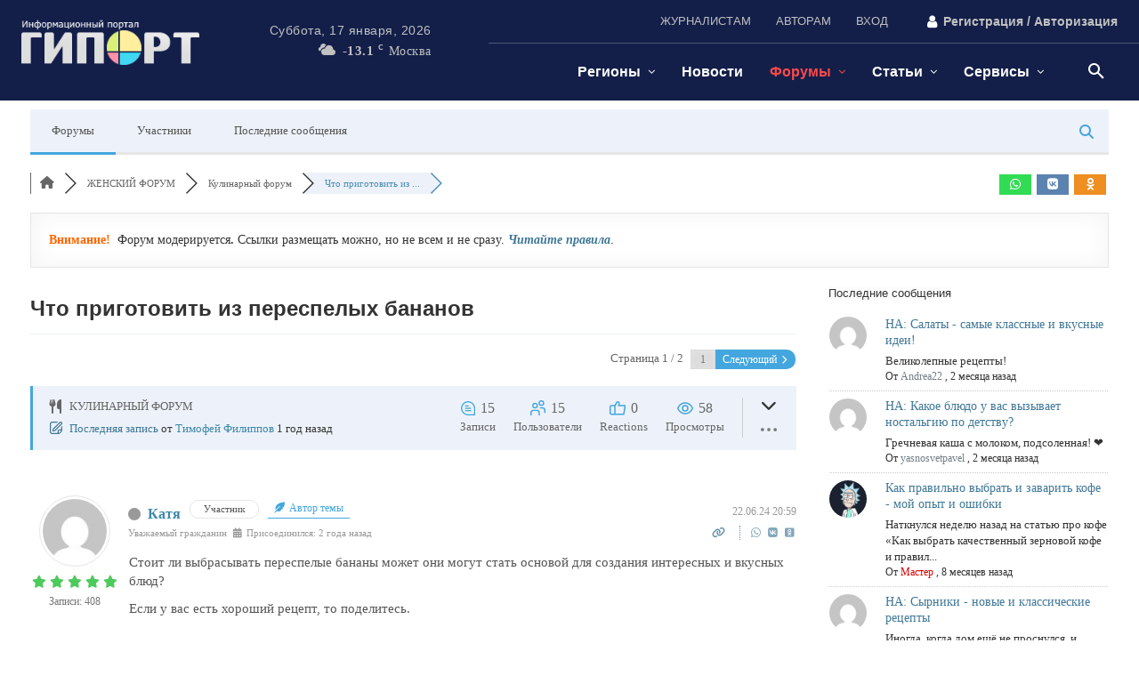

--- FILE ---
content_type: text/html; charset=UTF-8
request_url: https://giport.ru/forum/kulinar/chto-prigotovit-iz-perespelyh-bananov
body_size: 83024
content:
<!doctype html ><html lang="ru-RU"><head><script data-no-optimize="1">var litespeed_docref=sessionStorage.getItem("litespeed_docref");litespeed_docref&&(Object.defineProperty(document,"referrer",{get:function(){return litespeed_docref}}),sessionStorage.removeItem("litespeed_docref"));</script> <meta charset="UTF-8" /><title>Что приготовить из переспелых бананов &#8211;  &#8211; Кулинарный форум &#8211; Форумы - городские, тематические и профессиональные</title><meta name="viewport" content="width=device-width, initial-scale=1.0"><link rel="pingback" href="https://giport.ru/xmlrpc.php" /><meta name='robots' content='index, follow, max-image-preview:large, max-snippet:-1, max-video-preview:-1' /><link rel="canonical" href="https://giport.ru/forum/kulinar/chto-prigotovit-iz-perespelyh-bananov" /><meta name="description" content="Стоит ли выбрасывать переспелые бананы может они могут стать основой для создания интересных и вкусных блюд?  Если у вас есть хороший рецепт, то поде..." /><meta property="og:title" content="Что приготовить из переспелых бананов" /><meta property="og:description" content="Стоит ли выбрасывать переспелые бананы может они могут стать основой для создания интересных и вкусных блюд?  Если у вас есть хороший рецепт, то поде..." /><meta property="og:url" content="https://giport.ru/forum/kulinar/chto-prigotovit-iz-perespelyh-bananov" /><meta property="og:locale" content="ru_RU" /><meta property="og:site_name" content="ГИПОРТ Новости" /><meta property="og:type" content="website" /><meta name="twitter:description" content="Стоит ли выбрасывать переспелые бананы может они могут стать основой для создания интересных и вкусных блюд?  Если у вас есть хороший рецепт, то поде..."/><meta name="twitter:title" content="Что приготовить из переспелых бананов" /><meta property="twitter:card" content="summary_large_image" /> <script type="application/ld+json">{
                  "@context": "https://schema.org",
                  "@type": "DiscussionForumPosting",
                  "mainEntityOfPage": "https://giport.ru/forum/kulinar/chto-prigotovit-iz-perespelyh-bananov",
                  "headline": "Что приготовить из переспелых бананов",
                  "text": "Стоит ли выбрасывать переспелые бананы может они могут стать основой для создания интересных и вкусных блюд? Если у вас есть хороший рецепт, то поделитесь.",
                  "url": "https://giport.ru/forum/kulinar/chto-prigotovit-iz-perespelyh-bananov",
                   "author": {
                        "@type": "Person",
                        "name": "Катя",
	                    "url": "https://giport.ru/participant/49649",
                        "agentInteractionStatistic": {
                            "@type": "InteractionCounter",
                            "interactionType": "https://schema.org/WriteAction",
                            "userInteractionCount": 408
                        }
                    },
                  "datePublished": "2024-06-22T17:59:06Z",
                  "interactionStatistic": {
                    "@type": "InteractionCounter",
                    "interactionType": "https://schema.org/LikeAction",
                    "userInteractionCount": 15
                  }
                  ,"comment": [{
                   "@type": "Comment",
                   "text": "Некоторым людям нравятся недозревшие, а другим — переспелые бананы. Различия между ними с точки зрения пользы незначительны. В переспелых бананах крахмал превращается в сахар, в 100 г спелого фрукта — 12 г сахара. Они могут стать хорошим источником энергии для спортсменов.",
                   "datePublished": "2024-06-22T18:22:57Z",
                   "author": {
                        "@type": "Person",
                        "name": "Лариса",
	                    "url": "https://giport.ru/participant/49648",
                        "agentInteractionStatistic": {
                            "@type": "InteractionCounter",
                            "interactionType": "https://schema.org/WriteAction",
                            "userInteractionCount": 418
                        }
                    }
                 },{
                   "@type": "Comment",
                   "text": "Переспелые бананы можно использовать для приготовления каши. Разомните их вилкой, добавьте в тёплую кашу и по желанию – корицу, орехи, ягоды или фрукты.  С переспелыми бананами можно готовить разнообразную выпечку, оладьи и холодные напитки.",
                   "datePublished": "2024-06-22T18:43:20Z",
                   "author": {
                        "@type": "Person",
                        "name": "Юля",
	                    "url": "https://giport.ru/participant/49650",
                        "agentInteractionStatistic": {
                            "@type": "InteractionCounter",
                            "interactionType": "https://schema.org/WriteAction",
                            "userInteractionCount": 376
                        }
                    }
                 },{
                   "@type": "Comment",
                   "text": "Чтобы сохранить переспевшие бананы, заверните кончики в пищевую пленку и уберите в холодильник. Это замедлит их созревание. Даже если шкурка потемнеет, внутри они останутся вкусными. Кстати, чем темнее кожура, тем слаще бананы и тем больше вкуса они придадут выпечке.",
                   "datePublished": "2024-06-23T19:00:05Z",
                   "author": {
                        "@type": "Person",
                        "name": "Аня",
	                    "url": "https://giport.ru/participant/49651",
                        "agentInteractionStatistic": {
                            "@type": "InteractionCounter",
                            "interactionType": "https://schema.org/WriteAction",
                            "userInteractionCount": 394
                        }
                    }
                 },{
                   "@type": "Comment",
                   "text": "Банановый хлеб Для приготовления 6-8 порций хлеба из переспелых бананов необходимы: 1 средний переспелый банан, 350 г муки, 2 ст. л. сухого молока, 1 ч. л. соли, 4 г сухих дрожжей, 30 г сахара, 70 мл свежего цельного молока, 1 среднее яйцо С1, 40 г сливочного масла и немного для смазывания.   Просейте муку с сухим молоком и солью, добавьте дрожжи и сахар, перемешайте до однородности. В другой миске разомните банан в гладкое пюре. Добавьте молоко и яйцо, перемешайте до однородности. Смешайте банановую и сухую массы, вымесите гладкое эластичное тесто, добавив в конце мягкое сливочное масло. Сформируйте шар, положите в чистую миску и оставьте в теплом месте на 1 ч.   Разогрейте духовку до 180 °C. Смажьте маслом две жаропрочные формы размером 22х6х10 см. Разделите тесто на 2 части, обомните, сформируйте 2 шара, накройте пленкой и оставьте на 10 мин. Каждый шар раскатайте в овал шириной примерно 20 см, скатайте в рулет и нарежьте поперек на куски шириной примерно 2 см. Выложите нарезанные рулеты в подготовленные формы и оставьте подниматься на 1 ч.   Выпекайте в центре разогретой духовки 17–20 мин. Горячий хлеб из переспелых бананов смажьте маслом и подавайте чуть теплым или полностью остывшим.",
                   "datePublished": "2024-06-23T19:41:11Z",
                   "author": {
                        "@type": "Person",
                        "name": "Лена",
	                    "url": "https://giport.ru/participant/49652",
                        "agentInteractionStatistic": {
                            "@type": "InteractionCounter",
                            "interactionType": "https://schema.org/WriteAction",
                            "userInteractionCount": 356
                        }
                    }
                 },{
                   "@type": "Comment",
                   "text": "Хлебная запеканка с бананами   Для приготовления запеканки из переспелых бананов на 4-6 порций вам понадобятся: 3 переспелых банана, 250 г белого хлеба, 4 яйца, 200 мл молока, 60 мл жирных сливок, 60 г сахара, 1 ч. л. ванильного экстракта, 3/4 ч. л. молотой корицы, растительное масло для формы, сливки и карамельный сироп для подачи. Для штрейзеля: 50 г муки, 80 г коричневого сахара, 0,5 ч. л. корицы, 60 г сливочного масла, щепотка соли.   Разогрейте духовку до 180°С, смажьте маслом жаропрочную форму диаметром 24 см. Очистите бананы, разрежьте пополам вдоль и нарежьте ломтиками. Нарежьте хлеб кубиками и положите в большую миску. В другой миске взбейте яйца, молоко, сливки, сахар, ванильный экстракт и корицу. Вылейте яичную смесь на хлеб и добавьте нарезанный банан, осторожно перемешайте. Перелейте все в форму для запекания, накройте пищевой пленкой и оставьте в холодильнике на ночь. Поставьте форму в духовку и выпекайте 35–40 минут.   Пока запеканка печется, приготовьте штрейзель: смешайте муку, сахар, соль и корицу, добавьте сливочное масло. Посыпьте запеканку штрейзелем и верните в духовку на 5 минут, чтобы штрейзель стал золотистым. Подавайте запеканку вместе со взбитыми сливками и карамельным сиропом.",
                   "datePublished": "2024-06-23T20:05:21Z",
                   "author": {
                        "@type": "Person",
                        "name": "Мария",
	                    "url": "https://giport.ru/participant/49653",
                        "agentInteractionStatistic": {
                            "@type": "InteractionCounter",
                            "interactionType": "https://schema.org/WriteAction",
                            "userInteractionCount": 416
                        }
                    }
                 },{
                   "@type": "Comment",
                   "text": "Для приготовления 6 порций оладьев из переспелых бананов и груши необходимо: Для соленой карамели: 300 г сахара, 150 г жидкого меда, 40 мл воды, 50 мл молока, 75 мл жирных сливок, 25 г соленого сливочного масла, 2,5 г мелкой морской соли. соедините сахар, мёд и воду, доведите до кипения, готовьте до образования карамели золотистого цвета. Добавьте молоко и сливки, перемешайте до однородности. Охладите Для оладьев: 2 груши, 1 переспелый банан, 4 яйца, 250 г натурального йогурта, 100 г сахара, 1 ч. л. ванильного сахара, 200 г муки, 1,5 ч. л. разрыхлителя, 2-3 ст. л. топленого масла, растительное масло для жарки. груши нарежьте кубиками, банан разомните в пюре. В миске взбейте яйца, добавьте йогурт, сахар и ванильный сахар. Всыпьте муку, разрыхлитель и оставьте смесь постоять на 15-20 минут, затем добавьте фрукты и топленое масло. Разогрейте сковороду, смажьте маслом. Наливайте тесто, формируя оладьи. Как только на верхней стороне появятся пузырьки, переворачивайте. Готовые оладьи складывайте стопкой и подавайте с карамелью.",
                   "datePublished": "2024-06-23T20:25:26Z",
                   "author": {
                        "@type": "Person",
                        "name": "Виктория",
	                    "url": "https://giport.ru/participant/49654",
                        "agentInteractionStatistic": {
                            "@type": "InteractionCounter",
                            "interactionType": "https://schema.org/WriteAction",
                            "userInteractionCount": 373
                        }
                    }
                 },{
                   "@type": "Comment",
                   "text": "Можно приготовить смузи.... вот простой рецепт 2 грозди светлого винограда без косточек, 2 переспелых банана, 3-4 киви, 5-6 листочков мяты, 2-4 чайные ложки сиропа агавы или меда. С винограда снимите ягоды, банан и киви крупно нарежьте. Мяту нарежьте крупно, оставив несколько листьев для украшения.   Поместите все ингредиенты в чашу блендера, добавьте сироп по вкусу и взбейте до однородности. Разлейте смесь по бокалам, украсьте мятой и подавайте.",
                   "datePublished": "2024-06-24T19:06:53Z",
                   "author": {
                        "@type": "Person",
                        "name": "Ольга",
	                    "url": "https://giport.ru/participant/49655",
                        "agentInteractionStatistic": {
                            "@type": "InteractionCounter",
                            "interactionType": "https://schema.org/WriteAction",
                            "userInteractionCount": 362
                        }
                    }
                 },{
                   "@type": "Comment",
                   "text": "Хорошее средство... после &quot;пьяного вечера&quot; один друг из турции научил Банан режем кусочками заливаем сметаной с медом (заранее перемешать) реально восстанавливает силы",
                   "datePublished": "2024-06-24T19:25:35Z",
                   "author": {
                        "@type": "Person",
                        "name": "Владимир",
	                    "url": "https://giport.ru/participant/49662",
                        "agentInteractionStatistic": {
                            "@type": "InteractionCounter",
                            "interactionType": "https://schema.org/WriteAction",
                            "userInteractionCount": 317
                        }
                    }
                 },{
                   "@type": "Comment",
                   "text": "Моя бабушка в печенье добавляет переспелые бананы... так печеньки становятся вкусней и мягче. К сожалению рецепт не знаю... но вы можете попробовать на любом другом рецепте...",
                   "datePublished": "2024-06-24T19:38:41Z",
                   "author": {
                        "@type": "Person",
                        "name": "Юрий",
	                    "url": "https://giport.ru/participant/49663",
                        "agentInteractionStatistic": {
                            "@type": "InteractionCounter",
                            "interactionType": "https://schema.org/WriteAction",
                            "userInteractionCount": 333
                        }
                    }
                 },{
                   "@type": "Comment",
                   "text": "Банановый мусс 6 переспелых бананов, 4-6 см свежего имбиря, 2 ст. л. лимонной цедры, 4-5 ст. л. лимонного сока, свежие ягоды, листочки мяты и сахарная пудра для украшения. Нарежьте бананы кружками и поместите на 30 минут в морозильную камеру. Затем натрите имбирь на мелкой терке. Поместите бананы в стакан блендера, добавьте лимонный сок, цедру и имбирь. Измельчите в однородную массу. Разложите мусс по креманкам или стаканам и украсьте свежими ягодами, мятой и сахарной пудрой.",
                   "datePublished": "2024-06-25T18:42:41Z",
                   "author": {
                        "@type": "Person",
                        "name": "Анжелика",
	                    "url": "https://giport.ru/participant/49714",
                        "agentInteractionStatistic": {
                            "@type": "InteractionCounter",
                            "interactionType": "https://schema.org/WriteAction",
                            "userInteractionCount": 265
                        }
                    }
                 },{
                   "@type": "Comment",
                   "text": "Заморозьте  — это отличный способ иметь в морозильной камере запас готовых ингредиентов, которые вы не хотите использовать сразу.",
                   "datePublished": "2024-06-25T18:59:31Z",
                   "author": {
                        "@type": "Person",
                        "name": "Ирина",
	                    "url": "https://giport.ru/participant/49715",
                        "agentInteractionStatistic": {
                            "@type": "InteractionCounter",
                            "interactionType": "https://schema.org/WriteAction",
                            "userInteractionCount": 266
                        }
                    }
                 },{
                   "@type": "Comment",
                   "text": "Если есть свободное время, подумайте о том, чтобы нарезать овощи и фрукты и высушить их в пищевом дегидраторе. Да, это займет больше времени, чем приготовление смузи, но результат того стоит. Такой перекус можно хранить при комнатной температуре очень долго.",
                   "datePublished": "2024-06-25T19:10:51Z",
                   "author": {
                        "@type": "Person",
                        "name": "Елена",
	                    "url": "https://giport.ru/participant/49716",
                        "agentInteractionStatistic": {
                            "@type": "InteractionCounter",
                            "interactionType": "https://schema.org/WriteAction",
                            "userInteractionCount": 223
                        }
                    }
                 }]
                }</script> <meta property="og:locale" content="en_US" /><meta property="article:modified_time" content="2025-12-16T08:27:42+00:00" /><meta property="og:image" content="https://giport.ru/wp-content/uploads/2024/11/flaer_giport_1280x720_gerl1.webp" /><meta property="og:image:width" content="1280" /><meta property="og:image:height" content="720" /><meta property="og:image:type" content="image/jpeg" /><link rel='dns-prefetch' href='//www.google.com' /><link rel='dns-prefetch' href='//giport.ru' /><link rel='preconnect' href='https://giport.ru' /><link data-optimized="2" rel="stylesheet" href="https://giport.ru/wp-content/litespeed/css/ef2616be9cf910e673ca4321b4f53dab.css?ver=98d6e" /> <script type="litespeed/javascript" data-src="https://giport.ru/wp-includes/js/jquery/jquery.min.js" id="jquery-core-js"></script> <script async defer type="text/javascript" src="https://www.google.com/recaptcha/api.js?onload=wpForoReCallback&amp;render=explicit&amp;ver=6.9" id="wpforo_recaptcha-js"></script> <script async defer id="wpforo_recaptcha-js-after" type="litespeed/javascript">var wpForoReCallback=function(){setTimeout(function(){if(typeof grecaptcha!=='undefined'&&typeof grecaptcha.render==='function'){var rc_widgets=document.getElementsByClassName('wpforo_recaptcha_widget');if(rc_widgets.length){var i;for(i=0;i<rc_widgets.length;i++){if(rc_widgets[i].firstElementChild===null){rc_widgets[i].innerHtml='';grecaptcha.render(rc_widgets[i],{'sitekey':'6LdE0KMeAAAAAHK1Yk0IypvkXOF6jcoMlbgMii60','theme':'light'})}}}}},800)}</script> <meta name="generator" content="webp-uploads 2.6.1"> <script type="litespeed/javascript">window.tdb_global_vars={"wpRestUrl":"https:\/\/giport.ru\/wp-json\/","permalinkStructure":"\/%category%\/%postname%"};window.tdb_p_autoload_vars={"isAjax":!1,"isAdminBarShowing":!1,"autoloadStatus":"off","origPostEditUrl":null}</script>  <script id="td-generated-header-js" type="litespeed/javascript">var tdBlocksArray=[];function tdBlock(){this.id='';this.block_type=1;this.atts='';this.td_column_number='';this.td_current_page=1;this.post_count=0;this.found_posts=0;this.max_num_pages=0;this.td_filter_value='';this.is_ajax_running=!1;this.td_user_action='';this.header_color='';this.ajax_pagination_infinite_stop=''}(function(){var htmlTag=document.getElementsByTagName("html")[0];if(navigator.userAgent.indexOf("MSIE 10.0")>-1){htmlTag.className+=' ie10'}
if(!!navigator.userAgent.match(/Trident.*rv\:11\./)){htmlTag.className+=' ie11'}
if(navigator.userAgent.indexOf("Edge")>-1){htmlTag.className+=' ieEdge'}
if(/(iPad|iPhone|iPod)/g.test(navigator.userAgent)){htmlTag.className+=' td-md-is-ios'}
var user_agent=navigator.userAgent.toLowerCase();if(user_agent.indexOf("android")>-1){htmlTag.className+=' td-md-is-android'}
if(-1!==navigator.userAgent.indexOf('Mac OS X')){htmlTag.className+=' td-md-is-os-x'}
if(/chrom(e|ium)/.test(navigator.userAgent.toLowerCase())){htmlTag.className+=' td-md-is-chrome'}
if(-1!==navigator.userAgent.indexOf('Firefox')){htmlTag.className+=' td-md-is-firefox'}
if(-1!==navigator.userAgent.indexOf('Safari')&&-1===navigator.userAgent.indexOf('Chrome')){htmlTag.className+=' td-md-is-safari'}
if(-1!==navigator.userAgent.indexOf('IEMobile')){htmlTag.className+=' td-md-is-iemobile'}})();var tdLocalCache={};(function(){"use strict";tdLocalCache={data:{},remove:function(resource_id){delete tdLocalCache.data[resource_id]},exist:function(resource_id){return tdLocalCache.data.hasOwnProperty(resource_id)&&tdLocalCache.data[resource_id]!==null},get:function(resource_id){return tdLocalCache.data[resource_id]},set:function(resource_id,cachedData){tdLocalCache.remove(resource_id);tdLocalCache.data[resource_id]=cachedData}}})();var td_viewport_interval_list=[{"limitBottom":767,"sidebarWidth":228},{"limitBottom":1018,"sidebarWidth":300},{"limitBottom":1140,"sidebarWidth":324}];var tds_general_modal_image="yes";var tdc_is_installed="yes";var tdc_domain_active=!1;var td_ajax_url="https:\/\/giport.ru\/wp-admin\/admin-ajax.php?td_theme_name=Newspaper&v=12.7.1";var td_get_template_directory_uri="https:\/\/giport.ru\/wp-content\/plugins\/td-composer\/legacy\/common";var tds_snap_menu="";var tds_logo_on_sticky="";var tds_header_style="";var td_please_wait="\u041f\u043e\u0436\u0430\u043b\u0443\u0439\u0441\u0442\u0430, \u043f\u043e\u0434\u043e\u0436\u0434\u0438\u0442\u0435...";var td_email_user_pass_incorrect="\u041d\u0435\u0432\u0435\u0440\u043d\u043e\u0435 \u0438\u043c\u044f \u043f\u043e\u043b\u044c\u0437\u043e\u0432\u0430\u0442\u0435\u043b\u044f \u0438\u043b\u0438 \u043f\u0430\u0440\u043e\u043b\u044c!";var td_email_user_incorrect="\u041d\u0435\u0432\u0435\u0440\u043d\u044b\u0439 \u0430\u0434\u0440\u0435\u0441 \u044d\u043b\u0435\u043a\u0442\u0440\u043e\u043d\u043d\u043e\u0439 \u043f\u043e\u0447\u0442\u044b \u0438\u043b\u0438 \u043f\u0430\u0440\u043e\u043b\u044c!";var td_email_incorrect="\u041d\u0435\u0432\u0435\u0440\u043d\u044b\u0439 \u0430\u0434\u0440\u0435\u0441 \u044d\u043b\u0435\u043a\u0442\u0440\u043e\u043d\u043d\u043e\u0439 \u043f\u043e\u0447\u0442\u044b!";var td_user_incorrect="Username incorrect!";var td_email_user_empty="Email or username empty!";var td_pass_empty="Pass empty!";var td_pass_pattern_incorrect="Invalid Pass Pattern!";var td_retype_pass_incorrect="Retyped Pass incorrect!";var tds_more_articles_on_post_enable="";var tds_more_articles_on_post_time_to_wait="";var tds_more_articles_on_post_pages_distance_from_top=0;var tds_captcha="";var tds_theme_color_site_wide="#e52e2e";var tds_smart_sidebar="enabled";var tdThemeName="Newspaper";var tdThemeNameWl="Newspaper";var td_magnific_popup_translation_tPrev="\u041f\u0440\u0435\u0434\u044b\u0434\u0443\u0449\u0438\u0439 (\u041a\u043d\u043e\u043f\u043a\u0430 \u0432\u043b\u0435\u0432\u043e)";var td_magnific_popup_translation_tNext="\u0421\u043b\u0435\u0434\u0443\u044e\u0449\u0438\u0439 (\u041a\u043d\u043e\u043f\u043a\u0430 \u0432\u043f\u0440\u0430\u0432\u043e)";var td_magnific_popup_translation_tCounter="%curr% \u0438\u0437 %total%";var td_magnific_popup_translation_ajax_tError="\u0421\u043e\u0434\u0435\u0440\u0436\u0438\u043c\u043e\u0435 %url% \u043d\u0435 \u043c\u043e\u0436\u0435\u0442 \u0431\u044b\u0442\u044c \u0437\u0430\u0433\u0440\u0443\u0436\u0435\u043d\u043e.";var td_magnific_popup_translation_image_tError="\u0418\u0437\u043e\u0431\u0440\u0430\u0436\u0435\u043d\u0438\u0435 #%curr% \u043d\u0435 \u0443\u0434\u0430\u043b\u043e\u0441\u044c \u0437\u0430\u0433\u0440\u0443\u0437\u0438\u0442\u044c.";var tdBlockNonce="c462443920";var tdMobileMenu="enabled";var tdMobileSearch="enabled";var tdDateNamesI18n={"month_names":["\u042f\u043d\u0432\u0430\u0440\u044c","\u0424\u0435\u0432\u0440\u0430\u043b\u044c","\u041c\u0430\u0440\u0442","\u0410\u043f\u0440\u0435\u043b\u044c","\u041c\u0430\u0439","\u0418\u044e\u043d\u044c","\u0418\u044e\u043b\u044c","\u0410\u0432\u0433\u0443\u0441\u0442","\u0421\u0435\u043d\u0442\u044f\u0431\u0440\u044c","\u041e\u043a\u0442\u044f\u0431\u0440\u044c","\u041d\u043e\u044f\u0431\u0440\u044c","\u0414\u0435\u043a\u0430\u0431\u0440\u044c"],"month_names_short":["\u042f\u043d\u0432","\u0424\u0435\u0432","\u041c\u0430\u0440","\u0410\u043f\u0440","\u041c\u0430\u0439","\u0418\u044e\u043d","\u0418\u044e\u043b","\u0410\u0432\u0433","\u0421\u0435\u043d","\u041e\u043a\u0442","\u041d\u043e\u044f","\u0414\u0435\u043a"],"day_names":["\u0412\u043e\u0441\u043a\u0440\u0435\u0441\u0435\u043d\u044c\u0435","\u041f\u043e\u043d\u0435\u0434\u0435\u043b\u044c\u043d\u0438\u043a","\u0412\u0442\u043e\u0440\u043d\u0438\u043a","\u0421\u0440\u0435\u0434\u0430","\u0427\u0435\u0442\u0432\u0435\u0440\u0433","\u041f\u044f\u0442\u043d\u0438\u0446\u0430","\u0421\u0443\u0431\u0431\u043e\u0442\u0430"],"day_names_short":["\u0412\u0441","\u041f\u043d","\u0412\u0442","\u0421\u0440","\u0427\u0442","\u041f\u0442","\u0421\u0431"]};var tdb_modal_confirm="\u0441\u043e\u0445\u0440\u0430\u043d\u044f\u0442\u044c";var tdb_modal_cancel="\u043e\u0442\u043c\u0435\u043d\u0430";var tdb_modal_confirm_alt="\u0434\u0430";var tdb_modal_cancel_alt="\u043d\u0435\u0442";var td_deploy_mode="deploy";var td_ad_background_click_link="";var td_ad_background_click_target=""</script>  <script type="litespeed/javascript">(function(m,e,t,r,i,k,a){m[i]=m[i]||function(){(m[i].a=m[i].a||[]).push(arguments)};m[i].l=1*new Date();for(var j=0;j<document.scripts.length;j++){if(document.scripts[j].src===r){return}}
k=e.createElement(t),a=e.getElementsByTagName(t)[0],k.async=1,k.src=r,a.parentNode.insertBefore(k,a)})(window,document,'script','https://mc.yandex.ru/metrika/tag.js?id=650745','ym');ym(650745,'init',{ssr:!0,clickmap:!0,accurateTrackBounce:!0,trackLinks:!0})</script> <noscript><div><img src="https://mc.yandex.ru/watch/650745" style="position:absolute; left:-9999px;" alt="" /></div></noscript> <script type="litespeed/javascript">window.yaContextCb=window.yaContextCb||[]</script> <script src="https://yandex.ru/ads/system/context.js" async></script>  <script type="litespeed/javascript" data-src="//s.luxcdn.com/t/229947/360_light.js"></script><link rel="icon" href="https://giport.ru/wp-content/uploads/2024/09/logo_giport_2024_favikon_16x16_4.png" sizes="32x32" /><link rel="icon" href="https://giport.ru/wp-content/uploads/2024/09/logo_giport_2024_favikon_16x16_4.png" sizes="192x192" /><link rel="apple-touch-icon" href="https://giport.ru/wp-content/uploads/2024/09/logo_giport_2024_favikon_16x16_4.png" /><meta name="msapplication-TileImage" content="https://giport.ru/wp-content/uploads/2024/09/logo_giport_2024_favikon_16x16_4.png" /><style id="tdw-css-placeholder"></style></head><body class="wp-singular page-template-default page page-id-494314 wp-theme-Newspaper wp-child-theme-Newspaper-child forum global-block-template-1 wpf-default wpft-post wpf-guest wpfu-group-4 wpf-theme-2022 wpf-is_standalone-0 wpf-boardid-0 is_wpforo_page-1 is_wpforo_url-1 is_wpforo_shortcode_page-0 wpforo tdb-template  tdc-header-template  tdc-footer-template td-full-layout" itemscope="itemscope" itemtype="https://schema.org/WebPage">
 <script type="litespeed/javascript" data-src="https://www.googletagmanager.com/gtag/js?id=G-QFYVBKFXMZ"></script> <script type="litespeed/javascript">window.dataLayer=window.dataLayer||[];function gtag(){dataLayer.push(arguments)}gtag('js',new Date());gtag('config','G-QFYVBKFXMZ')</script> <div class="td-scroll-up" data-style="style1"><i class="td-icon-menu-up"></i></div><div class="td-menu-background" style="visibility:hidden"></div><div id="td-mobile-nav" style="visibility:hidden"><div class="td-mobile-container"><div class="td-menu-socials-wrap"><div class="td-menu-socials"></div><div class="td-mobile-close">
<span><i class="td-icon-close-mobile"></i></span></div></div><div class="td-mobile-content"><div class="menu-glavnoe-menyu-container"><ul id="menu-glavnoe-menyu-2" class="td-mobile-main-menu"><li class="menu-item menu-item-type-taxonomy menu-item-object-category menu-item-has-children menu-item-first menu-item-529097"><a rel="nofollow" href="https://giport.ru/nn">Регионы<i class="td-icon-menu-right td-element-after"></i></a><ul class="sub-menu"><li class="menu-item menu-item-type-custom menu-item-object-custom menu-item-702620"><a title="Новости Екатеринбурга" rel="nofollow" href="/tag/ekaterinburg">Екатеринбург</a></li><li class="menu-item menu-item-type-custom menu-item-object-custom menu-item-702666"><a title="Новости Казани" rel="nofollow" href="/tag/kazan">Казань</a></li><li class="menu-item menu-item-type-custom menu-item-object-custom menu-item-702594"><a title="Новости Краснодара" href="/tag/krasnodar">Краснодар</a></li><li class="menu-item menu-item-type-custom menu-item-object-custom menu-item-702563"><a title="Новости Москвы" href="/tag/moskva">Москва</a></li><li class="menu-item menu-item-type-custom menu-item-object-custom menu-item-702423"><a title="Новости Нижнего Новгорода" href="/tag/nizhnij-novgorod">Нижний Новгород</a></li><li class="menu-item menu-item-type-custom menu-item-object-custom menu-item-702618"><a title="Новости Ростова-на-Дону" rel="nofollow" href="/tag/rostov-na-donu">Ростов-на-Дону</a></li><li class="menu-item menu-item-type-custom menu-item-object-custom menu-item-702561"><a title="Новости Санкт-Петербурга" href="/tag/sankt-peterburg">Санкт-Петербург</a></li></ul></li><li class="menu-item menu-item-type-taxonomy menu-item-object-category menu-item-529094"><a title="Новости о событиях в России и Мире" rel="nofollow" href="https://giport.ru/news">Новости</a></li><li class="menu-item menu-item-type-post_type menu-item-object-page current-menu-item page_item page-item-494314 current_page_item menu-item-has-children menu-item-529107"><a title="Форумы городские и тематические" rel="nofollow" href="https://giport.ru/forum">Форумы<i class="td-icon-menu-right td-element-after"></i></a><ul class="sub-menu"><li class="menu-item menu-item-type-custom menu-item-object-custom menu-item-580385"><a rel="nofollow" href="/forum/womens">Женский форум</a></li><li class="menu-item menu-item-type-custom menu-item-object-custom menu-item-589206"><a rel="nofollow" href="/forum/cities">Города и регионы</a></li><li class="menu-item menu-item-type-custom menu-item-object-custom menu-item-580317"><a rel="nofollow" href="/forum/pro_forum">Профессиональные форумы</a></li><li class="menu-item menu-item-type-custom menu-item-object-custom menu-item-580316"><a rel="nofollow" href="/forum/tehnika-elektronika">Техника, электроника</a></li><li class="menu-item menu-item-type-custom menu-item-object-custom menu-item-580318"><a rel="nofollow" href="/forum/glav_forum">Общение о разном</a></li></ul></li><li class="menu-item menu-item-type-taxonomy menu-item-object-category menu-item-has-children menu-item-529095"><a title="/sovet" rel="nofollow" href="https://giport.ru/sovet">Статьи<i class="td-icon-menu-right td-element-after"></i></a><ul class="sub-menu"><li class="menu-item menu-item-type-taxonomy menu-item-object-category menu-item-679477"><a rel="nofollow" href="https://giport.ru/sovet/auto-world-tips">Автомир</a></li><li class="menu-item menu-item-type-taxonomy menu-item-object-category menu-item-679478"><a rel="nofollow" href="https://giport.ru/sovet/business-services-tips">Бизнес-услуги</a></li><li class="menu-item menu-item-type-taxonomy menu-item-object-category menu-item-679479"><a rel="nofollow" href="https://giport.ru/sovet/leisure-tips">Досуг</a></li><li class="menu-item menu-item-type-taxonomy menu-item-object-category menu-item-679480"><a rel="nofollow" href="https://giport.ru/sovet/food-tips">Еда, кухня</a></li><li class="menu-item menu-item-type-taxonomy menu-item-object-category menu-item-679481"><a rel="nofollow" href="https://giport.ru/sovet/pets-tips">Зоомир</a></li><li class="menu-item menu-item-type-taxonomy menu-item-object-category menu-item-699775"><a title="IT-технологии" rel="nofollow" href="https://giport.ru/sovet/itech">Интернет-технологии</a></li><li class="menu-item menu-item-type-taxonomy menu-item-object-category menu-item-679482"><a rel="nofollow" href="https://giport.ru/sovet/marketing-tips">Маркетинг</a></li><li class="menu-item menu-item-type-taxonomy menu-item-object-category menu-item-679483"><a rel="nofollow" href="https://giport.ru/sovet/furniture-interiors-tips">Мебель и интерьеры</a></li><li class="menu-item menu-item-type-taxonomy menu-item-object-category menu-item-679484"><a rel="nofollow" href="https://giport.ru/sovet/medical-tips">Медицина</a></li><li class="menu-item menu-item-type-taxonomy menu-item-object-category menu-item-679485"><a rel="nofollow" href="https://giport.ru/sovet/fashion-beauty-tips">Мода и красота</a></li><li class="menu-item menu-item-type-taxonomy menu-item-object-category menu-item-679486"><a rel="nofollow" href="https://giport.ru/sovet/realty-tips">Недвижимость</a></li><li class="menu-item menu-item-type-taxonomy menu-item-object-category menu-item-679487"><a rel="nofollow" href="https://giport.ru/sovet/education-tips">Образование</a></li><li class="menu-item menu-item-type-taxonomy menu-item-object-category menu-item-715650"><a href="https://giport.ru/sovet/sport-tips">Спорт</a></li><li class="menu-item menu-item-type-taxonomy menu-item-object-category menu-item-680043"><a rel="nofollow" href="https://giport.ru/sovet/insurance-tips">Страхование</a></li><li class="menu-item menu-item-type-taxonomy menu-item-object-category menu-item-679489"><a rel="nofollow" href="https://giport.ru/sovet/construction-tips">Строительство</a></li><li class="menu-item menu-item-type-taxonomy menu-item-object-category menu-item-679493"><a rel="nofollow" href="https://giport.ru/sovet/tourism-tips">Туризм</a></li><li class="menu-item menu-item-type-taxonomy menu-item-object-category menu-item-679494"><a rel="nofollow" href="https://giport.ru/sovet/jewelry-tips">Ювелирные изделия</a></li><li class="menu-item menu-item-type-taxonomy menu-item-object-category menu-item-679495"><a rel="nofollow" href="https://giport.ru/sovet/legal-issues-tips">Юридические вопросы</a></li><li class="menu-item menu-item-type-taxonomy menu-item-object-category menu-item-679496"><a rel="nofollow" href="https://giport.ru/sovet/other-tips/plant-tips">Цветы, семена, саженцы</a></li><li class="menu-item menu-item-type-taxonomy menu-item-object-category menu-item-679497"><a rel="nofollow" href="https://giport.ru/sovet/other-tips/tips-healthy-lifestyle">Экотовары и ЗОЖ</a></li></ul></li><li class="menu-item menu-item-type-custom menu-item-object-custom menu-item-has-children menu-item-705713"><a href="/tickets">Сервисы<i class="td-icon-menu-right td-element-after"></i></a><ul class="sub-menu"><li class="menu-item menu-item-type-post_type menu-item-object-page menu-item-682435"><a title="Купить билеты на самолет, поезд, автобус" rel="nofollow" href="https://giport.ru/tickets">Авиа, ж/д билеты</a></li></ul></li></ul></div></div></div></div><div class="td-search-background" style="visibility:hidden"></div><div class="td-search-wrap-mob" style="visibility:hidden"><div class="td-drop-down-search"><form method="get" class="td-search-form" action="https://giport.ru/"><div class="td-search-close">
<span><i class="td-icon-close-mobile"></i></span></div><div role="search" class="td-search-input">
<span>Поиск</span>
<input id="td-header-search-mob" type="text" value="" name="s" autocomplete="off" /></div></form><div id="td-aj-search-mob" class="td-ajax-search-flex"></div></div></div><div id="td-outer-wrap" class="td-theme-wrap"><div class="td-header-template-wrap" style="position: relative"><div class="td-header-mobile-wrap "><div id="login-form" class="white-popup-block mfp-hide mfp-with-anim td-login-modal-wrap"><div class="td-login-wrap">
<a href="#" aria-label="Back" class="td-back-button"><i class="td-icon-modal-back"></i></a><div id="td-login-div" class="td-login-form-div td-display-block"><div class="td-login-panel-title">войти в систему</div><div class="td-login-panel-descr">Добро пожаловать! Войдите в свою учётную запись</div><div class="td_display_err"></div><form id="loginForm" action="#" method="post"><div class="td-login-inputs"><input class="td-login-input" autocomplete="username" type="text" name="login_email" id="login_email" value="" required><label for="login_email">Ваше имя пользователя</label></div><div class="td-login-inputs"><input class="td-login-input" autocomplete="current-password" type="password" name="login_pass" id="login_pass" value="" required><label for="login_pass">Ваш пароль</label></div>
<input type="button"  name="login_button" id="login_button" class="wpb_button btn td-login-button" value="авторизоваться"></form><div class="td-login-info-text"><a href="#" id="forgot-pass-link">Забыли пароль? получить помощь</a></div>
<a id="register-link">Создать учетную запись</a><div class="td-login-info-text"><a class="privacy-policy-link" href="https://giport.ru/privacy-policy">Политика конфиденциальности</a></div></div><div id="td-register-div" class="td-login-form-div td-display-none td-login-modal-wrap"><div class="td-login-panel-title">Создать учетную запись</div><div class="td-login-panel-descr">Добро пожаловать! зарегистрировать аккаунт</div><div class="td_display_err"></div><form id="registerForm" action="#" method="post"><div class="td-login-inputs"><input class="td-login-input" type="email" name="register_email" id="register_email" value="" required><label for="register_email">Ваш адрес электронной почты</label></div><div class="td-login-inputs"><input class="td-login-input" type="text" name="register_user" id="register_user" value="" required><label for="register_user">Ваше имя пользователя</label></div>
<input type="button" name="register_button" id="register_button" class="wpb_button btn td-login-button" value="Регистрация"></form><div class="td-login-info-text">Пароль будет выслан Вам по электронной почте.</div><div class="td-login-info-text"><a class="privacy-policy-link" href="https://giport.ru/privacy-policy">Политика конфиденциальности</a></div></div><div id="td-forgot-pass-div" class="td-login-form-div td-display-none"><div class="td-login-panel-title">восстановление пароля</div><div class="td-login-panel-descr">Восстановите свой пароль</div><div class="td_display_err"></div><form id="forgotpassForm" action="#" method="post"><div class="td-login-inputs"><input class="td-login-input" type="text" name="forgot_email" id="forgot_email" value="" required><label for="forgot_email">Ваш адрес электронной почты</label></div>
<input type="button" name="forgot_button" id="forgot_button" class="wpb_button btn td-login-button" value="отправить мой пароль"></form><div class="td-login-info-text">Пароль будет выслан Вам по электронной почте.</div></div></div></div><div id="tdi_1" class="tdc-zone"><div class="tdc_zone tdi_2  wpb_row td-pb-row tdc-element-style"  ><style scoped>.tdi_2{min-height:0}.tdi_2>.td-element-style:after{content:''!important;width:100%!important;height:100%!important;position:absolute!important;top:0!important;left:0!important;z-index:0!important;display:block!important;background-color:var(--base-color-1)!important}.td-header-mobile-wrap{position:relative;width:100%}@media (max-width:767px){.tdi_2:before{content:'';display:block;width:100vw;height:100%;position:absolute;left:50%;transform:translateX(-50%);box-shadow:0px 2px 10px 0px rgba(0,0,0,0.09);z-index:20;pointer-events:none}@media (max-width:767px){.tdi_2:before{width:100%}}}@media (max-width:767px){.tdi_2{border-color:var(--accent-color-1)!important;border-style:solid!important;border-width:0px 0px 2px 0px!important}}</style><div class="tdi_1_rand_style td-element-style" ></div><div id="tdi_3" class="tdc-row"><div class="vc_row tdi_4  wpb_row td-pb-row" ><style scoped>.tdi_4,.tdi_4 .tdc-columns{min-height:0}#tdi_3.tdc-row[class*='stretch_row']>.td-pb-row>.td-element-style,#tdi_3.tdc-row[class*='stretch_row']>.td-pb-row>.tdc-video-outer-wrapper{width:100%!important}.tdi_4,.tdi_4 .tdc-columns{display:block}.tdi_4 .tdc-columns{width:100%}.tdi_4:before,.tdi_4:after{display:table}@media (max-width:767px){.tdi_4,.tdi_4 .tdc-columns{display:flex;flex-direction:row;flex-wrap:nowrap;justify-content:flex-start;align-items:center}.tdi_4 .tdc-columns{width:100%}.tdi_4:before,.tdi_4:after{display:none}@media (min-width:768px){.tdi_4{margin-left:-0px;margin-right:-0px}.tdi_4 .tdc-row-video-background-error,.tdi_4>.vc_column,.tdi_4>.tdc-columns>.vc_column{padding-left:0px;padding-right:0px}}}@media (max-width:767px){.tdi_4{padding-top:7px!important;padding-bottom:7px!important}}</style><div class="vc_column tdi_6  wpb_column vc_column_container tdc-column td-pb-span12"><style scoped>.tdi_6{vertical-align:baseline}.tdi_6>.wpb_wrapper,.tdi_6>.wpb_wrapper>.tdc-elements{display:block}.tdi_6>.wpb_wrapper>.tdc-elements{width:100%}.tdi_6>.wpb_wrapper>.vc_row_inner{width:auto}.tdi_6>.wpb_wrapper{width:auto;height:auto}@media (max-width:767px){.tdi_6>.wpb_wrapper,.tdi_6>.wpb_wrapper>.tdc-elements{display:flex;flex-direction:row;flex-wrap:nowrap;justify-content:flex-start;align-items:center}.tdi_6>.wpb_wrapper>.tdc-elements{width:100%}.tdi_6>.wpb_wrapper>.vc_row_inner{width:auto}.tdi_6>.wpb_wrapper{width:100%;height:100%}}@media (max-width:767px){.tdi_6{display:inline-block!important}}</style><div class="wpb_wrapper" ><div class="td_block_wrap tdb_header_logo tdi_7 td-pb-border-top td_block_template_1 tdb-header-align"  data-td-block-uid="tdi_7" ><style>@media (min-width:1019px) and (max-width:1140px){.tdi_7{margin-left:0px!important}}@media (min-width:768px) and (max-width:1018px){.tdi_7{margin-left:0px!important}}@media (max-width:767px){.tdi_7{margin-top:-3px!important}}</style><style>.tdb-header-align{vertical-align:middle}.tdb_header_logo{margin-bottom:0;clear:none}.tdb_header_logo .tdb-logo-a,.tdb_header_logo h1{display:flex;pointer-events:auto;align-items:flex-start}.tdb_header_logo h1{margin:0;line-height:0}.tdb_header_logo .tdb-logo-img-wrap img{display:block}.tdb_header_logo .tdb-logo-svg-wrap+.tdb-logo-img-wrap{display:none}.tdb_header_logo .tdb-logo-svg-wrap svg{width:50px;display:block;transition:fill .3s ease}.tdb_header_logo .tdb-logo-text-wrap{display:flex}.tdb_header_logo .tdb-logo-text-title,.tdb_header_logo .tdb-logo-text-tagline{-webkit-transition:all 0.2s ease;transition:all 0.2s ease}.tdb_header_logo .tdb-logo-text-title{background-size:cover;background-position:center center;font-size:75px;font-family:serif;line-height:1.1;color:#222;white-space:nowrap}.tdb_header_logo .tdb-logo-text-tagline{margin-top:2px;font-size:12px;font-family:serif;letter-spacing:1.8px;line-height:1;color:#767676}.tdb_header_logo .tdb-logo-icon{position:relative;font-size:46px;color:#000}.tdb_header_logo .tdb-logo-icon-svg{line-height:0}.tdb_header_logo .tdb-logo-icon-svg svg{width:46px;height:auto}.tdb_header_logo .tdb-logo-icon-svg svg,.tdb_header_logo .tdb-logo-icon-svg svg *{fill:#000}.tdi_7 .tdb-logo-a,.tdi_7 h1{flex-direction:row;align-items:center;justify-content:flex-start}.tdi_7 .tdb-logo-svg-wrap{max-width:100%;margin-top:0px;margin-bottom:0px;margin-right:0px;margin-left:0px;display:none}.tdi_7 .tdb-logo-svg-wrap svg{width:100%!important;height:auto}.tdi_7 .tdb-logo-svg-wrap:first-child{margin-top:0;margin-left:0}.tdi_7 .tdb-logo-svg-wrap:last-child{margin-bottom:0;margin-right:0}.tdi_7 .tdb-logo-svg-wrap+.tdb-logo-img-wrap{display:block}.tdi_7 .tdb-logo-text-tagline{margin-top:2px;margin-left:0;display:none}.tdi_7 .tdb-logo-text-title{display:none;color:#ffffff}.tdi_7 .tdb-logo-text-wrap{flex-direction:column;align-items:flex-start}.tdi_7 .tdb-logo-icon{top:0px;display:none}.tdi_7 .tdb-logo-svg-wrap>*{fill:#ffffff}@media (max-width:767px){.tdb_header_logo .tdb-logo-text-title{font-size:36px}}@media (max-width:767px){.tdb_header_logo .tdb-logo-text-tagline{font-size:11px}}@media (max-width:767px){.tdi_7 .tdb-logo-svg-wrap{max-width:60px}.tdi_7 .tdb-logo-svg-wrap svg{width:60px!important;height:auto}.tdi_7 .tdb-logo-img{max-width:130px}.tdi_7 .tdb-logo-img-wrap{display:block}}</style><div class="tdb-block-inner td-fix-index"><a class="tdb-logo-a" href="https://giport.ru/"><span class="tdb-logo-img-wrap"><img class="tdb-logo-img" src="https://giport.ru/wp-content/uploads/2024/09/logo_dev.giport_2024_white_246x48.png" alt="Logo"  title=""  width="246" height="64" /></span><span class="tdb-logo-text-wrap"><span class="tdb-logo-text-title">ГИПОРТ </span><span class="tdb-logo-text-tagline">Новости, обзоры, форумы</span></span></a></div></div><div class="tdm_block td_block_wrap td_block_wrap tdm_block_popup tdi_8 td-pb-border-top td_block_template_1"  data-td-block-uid="tdi_8" ><style>.tdi_8{margin-bottom:0px!important;padding-top:5px!important;padding-right:5px!important;padding-bottom:6px!important;padding-left:5px!important;border-color:rgba(255,255,255,0.15)!important;border-style:solid!important;border-width:0!important}@media (min-width:1019px) and (max-width:1140px){.tdi_8{margin-right:0px!important}}@media (min-width:768px) and (max-width:1018px){.tdi_8{margin-right:0px!important;margin-left:6px!important;padding-top:2px!important;padding-right:6px!important;padding-bottom:4px!important;padding-left:0px!important}}@media (max-width:767px){.tdi_8{margin-left:190px!important;justify-content:flex-end!important;text-align:right!important}}</style><style>.tdm-popup-modal-prevent-scroll{overflow:hidden}.tdm-popup-modal-wrap,.tdm-popup-modal-bg{top:0;left:0;width:100%;height:100%}.tdm-popup-modal-wrap{position:fixed;display:flex;z-index:10002}.tdm-popup-modal-bg{position:absolute}.tdm-popup-modal{display:flex;flex-direction:column;position:relative;background-color:#fff;width:700px;max-width:100%;max-height:100%;border-radius:3px;overflow:hidden;z-index:1}.tdm-pm-header{display:flex;align-items:center;width:100%;padding:19px 25px 16px;z-index:10}.tdm-pmh-title{margin:0;padding:0;font-size:18px;line-height:1.2;font-weight:600;color:#1D2327}a.tdm-pmh-title:hover{color:var(--td_theme_color,#4db2ec)}.tdm-pmh-close{position:relative;margin-left:auto;font-size:14px;color:#878d93;cursor:pointer}.tdm-pmh-close *{pointer-events:none}.tdm-pmh-close svg{width:14px;fill:#878d93}.tdm-pmh-close:hover{color:#000}.tdm-pmh-close:hover svg{fill:#000}.tdm-pm-body{flex:1;padding:30px 25px;overflow:auto;overflow-x:hidden}.tdm-pm-body>p:empty{display:none}.tdm-pm-body .tdc-row:not([class*='stretch_row_']),.tdm-pm-body .tdc-row-composer:not([class*='stretch_row_']){width:auto!important;max-width:1240px}.tdm-popup-modal-over-screen,.tdm-popup-modal-over-screen .tdm-pm-body .tdb_header_search .tdb-search-form,.tdm-popup-modal-over-screen .tdm-pm-body .tdb_header_logo .tdb-logo-a,.tdm-popup-modal-over-screen .tdm-pm-body .tdb_header_logo h1{pointer-events:none}.tdm-popup-modal-over-screen .tdm-btn{pointer-events:none!important}.tdm-popup-modal-over-screen .tdm-popup-modal-bg{opacity:0;transition:opacity .2s ease-in}.tdm-popup-modal-over-screen.tdm-popup-modal-open .tdm-popup-modal-bg{opacity:1;transition:opacity .2s ease-out}.tdm-popup-modal-over-screen.tdm-popup-modal-open .tdm-popup-modal,.tdm-popup-modal-over-screen.tdm-popup-modal-open .tdm-pm-body .tdb_header_search .tdb-search-form,.tdm-popup-modal-over-screen.tdm-popup-modal-open .tdm-pm-body .tdb_header_logo .tdb-logo-a,.tdm-popup-modal-over-screen.tdm-popup-modal-open .tdm-pm-body .tdb_header_logo h1{pointer-events:auto}.tdm-popup-modal-over-screen.tdm-popup-modal-open .tdm-btn{pointer-events:auto!important}.tdm-popup-modal:hover .td-admin-edit{display:block;z-index:11}body .tdi_8{display:inline-block;float:right;clear:none}body .tdi_8 .tds-button{text-align:right}#tdm-popup-modal-td-free-mobile-modal{align-items:flex-start;justify-content:center}#tdm-popup-modal-td-free-mobile-modal.tdm-popup-modal-over-screen .tdm-popup-modal{opacity:0;transform:scale(.95);transition:opacity .2s ease-in,transform .2s ease-in}#tdm-popup-modal-td-free-mobile-modal.tdm-popup-modal-over-screen.tdm-popup-modal-open .tdm-popup-modal{opacity:1;transform:scale(1);transition:opacity .2s ease-out,transform .2s ease-out}#tdm-popup-modal-td-free-mobile-modal .tdm-popup-modal{width:1000px;border-radius:0px;box-shadow:0px 3px 16px 0px rgba(30,61,188,0.12)}#tdm-popup-modal-td-free-mobile-modal .tdm-pm-header{display:flex;position:absolute;top:0;left:0;pointer-events:none;padding:15px 40px 0px 0px;border-width:0px;border-style:solid;border-color:#EBEBEB}#tdm-popup-modal-td-free-mobile-modal.tdm-popup-modal-over-screen.tdm-popup-modal-open .tdm-pmh-close{pointer-events:auto}#tdm-popup-modal-td-free-mobile-modal .tdm-pmh-close{font-size:16px;top:0px;color:var(--light-gray)}#tdm-popup-modal-td-free-mobile-modal .tdm-pmh-close svg{width:16px;fill:var(--light-gray)}#tdm-popup-modal-td-free-mobile-modal .tdm-pm-body{padding:0px}#tdm-popup-modal-td-free-mobile-modal .tdm-pmh-close:hover{color:var(--accent-color-1)}#tdm-popup-modal-td-free-mobile-modal .tdm-pmh-close:hover svg{fill:var(--accent-color-1)}@media (min-width:783px){.admin-bar .tdm-popup-modal-wrap{padding-top:32px}}@media (max-width:782px){.admin-bar .tdm-popup-modal-wrap{padding-top:46px}}@media (min-width:1141px){.tdm-pm-body .tdc-row:not([class*='stretch_row_']),.tdm-pm-body .tdc-row-composer:not([class*='stretch_row_']){padding-left:24px;padding-right:24px}}@media (min-width:1019px) and (max-width:1140px){.tdm-pm-body .tdc-row:not([class*='stretch_row_']),.tdm-pm-body .tdc-row-composer:not([class*='stretch_row_']){padding-left:20px;padding-right:20px}}@media (max-width:767px){.tdm-pm-body .tdc-row:not([class*='stretch_row_']){padding-left:20px;padding-right:20px}}@media (min-width:1019px) and (max-width:1140px){#tdm-popup-modal-td-free-mobile-modal .tdm-popup-modal{width:80%}#tdm-popup-modal-td-free-mobile-modal .tdm-pm-header{border-width:0px;border-style:solid;border-color:#EBEBEB}}@media (min-width:768px) and (max-width:1018px){#tdm-popup-modal-td-free-mobile-modal .tdm-popup-modal{width:92%}#tdm-popup-modal-td-free-mobile-modal .tdm-pm-header{border-width:0px;border-style:solid;border-color:#EBEBEB}}@media (max-width:767px){#tdm-popup-modal-td-free-mobile-modal .tdm-popup-modal{width:92%}#tdm-popup-modal-td-free-mobile-modal .tdm-pm-header{padding:15px 20px 0px 0px;border-width:0px;border-style:solid;border-color:#EBEBEB}}</style><style>body .tdi_9 .tdm-btn-text,body .tdi_9 i{color:#ffffff}body .tdi_9 svg{fill:#ffffff;fill:#ffffff}body .tdi_9 svg *{fill:inherit;fill:inherit}body .tdi_9 i{color:#ffffff;-webkit-text-fill-color:unset;background:transparent}body .tdi_9:hover i{color:var(--accent-color-1);-webkit-text-fill-color:unset;background:transparent;transition:none}body .tdi_9:hover svg{fill:var(--accent-color-1)}body .tdi_9:hover svg *{fill:inherit}.tdi_9 svg{width:24px;height:auto}.tdi_9 .tdm-btn-icon:last-child{margin-left:0px}@media (min-width:768px) and (max-width:1018px){.tdi_9 svg{width:20px;height:auto}.tdi_9 .tdm-btn-icon:last-child{margin-left:6px}}@media (max-width:767px){.tdi_9 svg{width:30px;height:auto}}</style><div class="tds-button td-fix-index"><a href="#"  title="" class="tds-button5 tdm-btn tdm-btn-lg tdi_9 " ><span class="tdm-btn-text"></span><span class="tdm-btn-icon tdm-btn-icon-svg" ><svg version="1.1" xmlns="http://www.w3.org/2000/svg" viewBox="0 0 1024 1024"><path d="M931.901 316.261h-839.803v-82.104h839.803v82.104zM931.881 562.246h-839.741v-82.145h839.741v82.145zM931.881 808.119h-839.762v-82.115h839.762v82.115z"></path></svg></span></a></div><div id="tdm-popup-modal-td-free-mobile-modal" class="tdm-popup-modal-wrap tdm-popup-modal-over-screen" style="display:none;" ><div class="tdm-popup-modal-bg"></div><div class="tdm-popup-modal td-theme-wrap"><div class="tdm-pm-header"><div class="tdm-pmh-close" ><i class="td-icon-modal-close"></i></div></div><div class="tdm-pm-body"><div id="tdi_10" class="tdc-zone"><div class="tdc_zone tdi_11  wpb_row td-pb-row"  ><style scoped>.tdi_11{min-height:0}</style><div id="tdi_12" class="tdc-row"><div class="vc_row tdi_13  wpb_row td-pb-row tdc-element-style" ><style scoped>.tdi_13,.tdi_13 .tdc-columns{min-height:0}.tdi_13>.td-element-style:after{content:''!important;width:100%!important;height:100%!important;position:absolute!important;top:0!important;left:0!important;z-index:0!important;display:block!important;background-color:var(--base-color-1)!important}.tdi_13,.tdi_13 .tdc-columns{display:block}.tdi_13 .tdc-columns{width:100%}.tdi_13:before,.tdi_13:after{display:table}@media (min-width:768px){.tdi_13{margin-left:-0px;margin-right:-0px}.tdi_13 .tdc-row-video-background-error,.tdi_13>.vc_column,.tdi_13>.tdc-columns>.vc_column{padding-left:0px;padding-right:0px}}@media (max-width:767px){.tdi_13,.tdi_13 .tdc-columns{display:flex;flex-direction:column;flex-wrap:nowrap;justify-content:space-between;align-items:flex-start}.tdi_13 .tdc-columns{width:100%}.tdi_13:before,.tdi_13:after{display:none}}.tdi_13{padding-top:40px!important;padding-right:10px!important;padding-bottom:24px!important;padding-left:10px!important;border-color:var(--custom-accent-3)!important;border-style:solid!important;border-width:0!important;position:relative}.tdi_13 .td_block_wrap{text-align:left}@media (min-width:1019px) and (max-width:1140px){.tdi_13{padding-top:20px!important;padding-right:20px!important;padding-bottom:30px!important;padding-left:20px!important;width:100%!important}}@media (min-width:768px) and (max-width:1018px){.tdi_13{padding-top:20px!important;padding-right:20px!important;padding-bottom:30px!important;padding-left:20px!important;width:100%!important}}@media (max-width:767px){.tdi_13{padding-right:0px!important;padding-bottom:24px!important;padding-left:0px!important;width:100%!important}}</style><div class="tdi_12_rand_style td-element-style" ><style>.tdi_12_rand_style{background-color:#ffffff!important}</style></div><div class="vc_column tdi_15  wpb_column vc_column_container tdc-column td-pb-span12"><style scoped>.tdi_15{vertical-align:baseline}.tdi_15>.wpb_wrapper,.tdi_15>.wpb_wrapper>.tdc-elements{display:block}.tdi_15>.wpb_wrapper>.tdc-elements{width:100%}.tdi_15>.wpb_wrapper>.vc_row_inner{width:auto}.tdi_15>.wpb_wrapper{width:auto;height:auto}</style><div class="wpb_wrapper" > <script type="litespeed/javascript">var tdb_login_sing_in_shortcode="on"</script> <div class="td_block_wrap tdb_header_user tdi_16 td-pb-border-top td_block_template_1 tdb-header-align"  data-td-block-uid="tdi_16" ><style>.tdi_16{margin-bottom:30px!important}@media (min-width:768px) and (max-width:1018px){.tdi_16{margin-right:5px!important;margin-left:5px!important;padding-right:5px!important;padding-left:5px!important}}</style><style>.tdb_header_user{margin-bottom:0;clear:none}.tdb_header_user .tdb-block-inner{display:flex;align-items:center}.tdb_header_user .tdb-head-usr-item{font-family:var(--td_default_google_font_1,'Open Sans','Open Sans Regular',sans-serif);font-size:11px;line-height:1;color:#000}.tdb_header_user .tdb-head-usr-item:hover{color:var(--td_theme_color,#4db2ec)}.tdb_header_user .tdb-head-usr-avatar{position:relative;width:20px;height:0;padding-bottom:20px;margin-right:6px;background-size:cover;background-position:center center}.tdb_header_user .tdb-head-usr-name{margin-right:16px;font-weight:700}.tdb_header_user .tdb-head-usr-log{display:flex;align-items:center}.tdb_header_user .tdb-head-usr-log i{font-size:10px}.tdb_header_user .tdb-head-usr-log-icon{position:relative}.tdb_header_user .tdb-head-usr-log-icon-svg{line-height:0}.tdb_header_user .tdb-head-usr-log-icon-svg svg{width:10px;height:auto}.tdc-row .tdi_16 .tdb-block-inner{justify-content:center}.tdc-row .tdi_16 .tdb-head-usr-avatar{width:35px;padding-bottom:35px;margin-right:5px;border-radius:50px}.tdc-row .tdi_16 .tdb-head-usr-log i{font-size:25px;color:#ffffff}.tdc-row .tdi_16 .tdb-head-usr-log-icon-svg svg{width:25px}.tdc-row .tdi_16 .tdb-head-usr-log .tdb-head-usr-log-icon{margin-right:7px;top:0px}.tdc-row .tdi_16 .tdb-head-usr-name{color:#c1c1c1;font-size:16px!important;font-weight:700!important}.tdc-row .tdi_16 .tdb-head-usr-name:hover{color:#ffffff}.tdc-row .tdi_16 .tdb-head-usr-log{color:#c1c1c1;font-size:16px!important;font-weight:700!important}.tdc-row .tdi_16 .tdb-head-usr-log-icon-svg svg,.tdc-row .tdi_16 .tdb-head-usr-log-icon-svg svg *{fill:#c1c1c1;fill:#ffffff}.tdc-row .tdi_16 .tdb-head-usr-log:hover{color:#ffffff}.tdc-row .tdi_16 .tdb-head-usr-log:hover svg,.tdc-row .tdi_16 .tdb-head-usr-log:hover svg *{fill:#ffffff;fill:#ffffff}.tdc-row .tdi_16 .tdb-head-usr-log:hover i{color:#ffffff}@media (min-width:768px) and (max-width:1018px){.tdc-row .tdi_16 .tdb-head-usr-name{font-size:10px!important}.tdc-row .tdi_16 .tdb-head-usr-log{font-size:10px!important}}@media (max-width:767px){.tdc-row .tdi_16 .tdb-head-usr-name{margin-right:30px}}</style><div class="tdb-block-inner td-fix-index"><a class="td-login-modal-js tdb-head-usr-item tdb-head-usr-log" href="#login-form" data-effect="mpf-td-login-effect"><i class="tdb-head-usr-log-icon tdc-font-fa tdc-font-fa-user"></i><span class="tdb-head-usr-log-txt">Войти</span></a></div></div><div class="td_block_wrap tdb_search_form tdi_17 td-pb-border-top td_block_template_1"  data-td-block-uid="tdi_17" ><style>.tdi_17{margin-bottom:20px!important}@media (max-width:767px){.tdi_17{margin-top:20px!important;margin-bottom:25px!important}}</style><style>.tdb_search_form{margin-bottom:40px}.tdb_search_form .tdb-search-form-inner{position:relative;display:flex;background-color:#fff}.tdb_search_form .tdb-search-form-border{position:absolute;top:0;left:0;width:100%;height:100%;border:1px solid #e1e1e1;pointer-events:none;transition:all .3s ease}.tdb_search_form .tdb-search-form-input:focus+.tdb-search-form-border{border-color:#b0b0b0}.tdb_search_form .tdb-search-form-input:not([value=""])+.tdb-search-form-border+.tdb-search-form-placeholder{display:none}.tdb_search_form .tdb-search-form-input,.tdb_search_form .tdb-search-form-btn{height:auto;min-height:32px}.tdb_search_form .tdb-search-form-input{position:relative;flex:1;background-color:transparent;line-height:19px;border:0}.tdb_search_form .tdb-search-form-placeholder{position:absolute;top:50%;transform:translateY(-50%);padding:3px 9px;font-size:12px;line-height:21px;color:#999;-webkit-transition:all 0.3s ease;transition:all 0.3s ease;pointer-events:none}.tdb_search_form .tdb-search-form-input:focus+.tdb-search-form-border+.tdb-search-form-placeholder,.tdb-search-form-input:not(:placeholder-shown)~.tdb-search-form-placeholder{opacity:0}.tdb_search_form .tdb-search-form-btn{text-shadow:none;padding:7px 15px 8px 15px;line-height:16px;margin:0;background-color:#222222;font-family:var(--td_default_google_font_2,'Roboto',sans-serif);font-size:13px;font-weight:500;color:#fff;z-index:1;-webkit-transition:all 0.3s ease;transition:all 0.3s ease}.tdb_search_form .tdb-search-form-btn:hover{background-color:var(--td_theme_color,#4db2ec)}.tdb_search_form .tdb-search-form-btn i,.tdb_search_form .tdb-search-form-btn span{display:inline-block;vertical-align:middle}.tdb_search_form .tdb-search-form-btn i{position:relative;font-size:12px}.tdb_search_form .tdb-search-form-btn .tdb-search-form-btn-icon{position:relative}.tdb_search_form .tdb-search-form-btn .tdb-search-form-btn-icon-svg{line-height:0}.tdb_search_form .tdb-search-form-btn svg{width:12px;height:auto}.tdb_search_form .tdb-search-form-btn svg,.tdb_search_form .tdb-search-form-btn svg *{fill:#fff;-webkit-transition:all 0.3s ease;transition:all 0.3s ease}.tdb_search_form .tdb-search-msg{font-size:12px}.td-theme-wrap .tdc-row .tdi_17{text-align:left}.tdc-row .tdi_17 .tdb-search-form-input:focus+.tdb-search-form-border+.tdb-search-form-placeholder,.tdb-search-form-input:not(:placeholder-shown)~.tdb-search-form-placeholder{top:-0%;transform:translateY(0)}.tdc-row .tdi_17 .tdb-search-form-btn-icon{top:0px}.tdc-row .tdi_17 .tdb-search-form-btn{margin:5px;border-radius:100px;color:#ffffff;background-color:var(--accent-color-1)}.tdc-row .tdi_17 .tdb-search-msg{margin-top:11px}.tdc-row .tdi_17 .tdb-search-form-input{color:var(--base-color-1)}.tdc-row .tdi_17 .tdb-search-form-placeholder{color:var(--base-gray)}.tdc-row .tdi_17 .tdb-search-form-border{border-color:var(--dark-border)}.tdc-row .tdi_17 .tdb-search-form-input:focus+.tdb-search-form-border,.tdc-row .tdi_17 .tdb-search-form-input:focus+.tdb-search-form-placeholder+.tdb-search-form-border{border-color:var(--accent-color-1)!important}.tdc-row .tdi_17 .tdb-search-form-btn svg,.tdc-row .tdi_17 .tdb-search-form-btn svg *{fill:#ffffff}.tdc-row .tdi_17 .tdb-search-form-btn:hover{color:#ffffff;background-color:var(--accent-color-2)}.tdc-row .tdi_17 .tdb-search-form-btn:hover svg,.tdc-row .tdi_17 .tdb-search-form-btn:hover svg *{fill:#ffffff}@media (max-width:767px){.tdc-row .tdi_17 .tdb-search-form-input,.tdc-row .tdi_17 .tdb-search-form-placeholder{padding:12px 25px}.tdc-row .tdi_17 .tdb-search-form-inner{border-radius:100px}.tdc-row .tdi_17 .tdb-search-form-border{border-radius:100px}.tdc-row .tdi_17 .tdb-search-form-input{border-top-left-radius:@input_radius;border-bottom-left-radius:@input_radius}.tdc-row .tdi_17 .tdb-search-form-btn{margin:8px;padding:1px 20px}}</style><div class="tdb-block-inner td-fix-index"><form method="get" class="tdb-search-form" action="https://giport.ru/"><div role="search" class="tdb-search-form-inner"><input id="tdb-search-form-input-tdi_17" class="tdb-search-form-input" placeholder=" " type="text" value="" name="s" /><div class="tdb-search-form-border"></div><label for="tdb-search-form-input-tdi_17" class="tdb-search-form-placeholder">Введите фразу...</label><button class="wpb_button wpb_btn-inverse tdb-search-form-btn" aria-label="Search" type="submit"><span>Поиск</span></button></div></form></div></div><div class="td_block_wrap td_block_list_menu tdi_18 td-blm-display-accordion td-pb-border-top td_block_template_1 widget"  data-td-block-uid="tdi_18" ><style>.tdi_18{margin-bottom:40px!important}@media (min-width:768px) and (max-width:1018px){.tdi_18{margin-bottom:20px!important}}@media (min-width:1019px) and (max-width:1140px){.tdi_18{margin-bottom:30px!important}}</style><style>.td_block_list_menu ul{flex-wrap:wrap;margin-left:12px}.td_block_list_menu ul li{margin-left:0}.td_block_list_menu ul li a{display:flex;margin-left:0}.td_block_list_menu .td-blm-menu-item-txt{display:flex;align-items:center;flex-grow:1}.td_block_list_menu .sub-menu{padding-left:22px}.td_block_list_menu .sub-menu li{font-size:13px}.td_block_list_menu li.current-menu-item>a,.td_block_list_menu li.current-menu-ancestor>a,.td_block_list_menu li.current-category-ancestor>a,.td_block_list_menu li.current-page-ancestor>a{color:var(--td_theme_color,#4db2ec)}.td_block_list_menu .td-blm-sub-icon{display:flex;align-items:center;justify-content:center;margin-left:.6em;padding:0 .6em;transition:transform .2s ease-in-out}.td_block_list_menu .td-blm-sub-icon svg{display:block;width:1em;height:auto}.td_block_list_menu .td-blm-sub-icon svg,.td_block_list_menu .td-blm-sub-icon svg *{fill:currentColor}.td_block_list_menu.td-blm-display-accordion .menu-item-has-children ul{display:none}.td_block_list_menu.td-blm-display-accordion .menu-item-has-children-open>a>.td-blm-sub-icon{transform:rotate(180deg)}.td_block_list_menu.td-blm-display-horizontal ul{display:flex}body .tdc-row .tdi_18 ul{text-align:left;justify-content:flex-start;margin:10px}body .tdc-row .tdi_18 ul li a{justify-content:flex-start}body .tdc-row .tdi_18 .td-blm-menu-item-txt{flex-grow:1}body .tdc-row .tdi_18 ul li{margin-bottom:15px}body .tdc-row .tdi_18 ul li:last-child{margin-bottom:0}body .tdc-row .tdi_18 a,body .tdc-row .tdi_18 .td-blm-sub-icon{color:#ffffff}body .tdc-row .tdi_18 li.current-menu-item>a,body .tdc-row .tdi_18 li.current-menu-ancestor>a,body .tdc-row .tdi_18 li.current-category-ancestor>a,body .tdc-row .tdi_18 li.current-page-ancestor>a,body .tdc-row .tdi_18 a:hover,body .tdc-row .tdi_18 li.current-menu-item>a>.td-blm-sub-icon,body .tdc-row .tdi_18 li.current-menu-ancestor>a>.td-blm-sub-icon,body .tdc-row .tdi_18 li.current-category-ancestor>a>.td-blm-sub-icon,body .tdc-row .tdi_18 li.current-page-ancestor>a>.td-blm-sub-icon,body .tdc-row .tdi_18 a:hover>.td-blm-sub-icon{color:var(--accent-color-1)}body .tdc-row .tdi_18 .td-blm-sub-icon{color:#ffffff}body .tdc-row .tdi_18 li.current-menu-item>a>.td-blm-sub-icon,body .tdc-row .tdi_18 li.current-menu-ancestor>a>.td-blm-sub-icon,body .tdc-row .tdi_18 li.current-category-ancestor>a>.td-blm-sub-icon,body .tdc-row .tdi_18 li.current-page-ancestor>a>.td-blm-sub-icon,body .tdc-row .tdi_18 a:hover>.td-blm-sub-icon{color:var(--accent-color-1)}body .tdc-row .tdi_18 .sub-menu .td-blm-sub-icon{color:#d6d6d6}body .tdc-row .tdi_18 .sub-menu li.current-menu-item>a>.td-blm-sub-icon,body .tdc-row .tdi_18 .sub-menu li.current-menu-ancestor>a>.td-blm-sub-icon,body .tdc-row .tdi_18 .sub-menu li.current-category-ancestor>a>.td-blm-sub-icon,body .tdc-row .tdi_18 .sub-menu li.current-page-ancestor>a>.td-blm-sub-icon,body .tdc-row .tdi_18 .sub-menu a:hover>.td-blm-sub-icon{color:#eeee22}body .tdc-row .tdi_18 li{font-size:16px!important;line-height:1.2!important;font-weight:700!important}body .tdc-row .tdi_18 li .sub-menu li{font-size:15px!important;line-height:1!important;font-weight:500!important}@media (min-width:768px) and (max-width:1018px){body .tdc-row .tdi_18 ul li{margin-bottom:6px}body .tdc-row .tdi_18 ul li:last-child{margin-bottom:0}body .tdc-row .tdi_18 li{font-size:15px!important}}@media (max-width:767px){body .tdc-row .tdi_18 .sub-menu li{margin-bottom:15px}body .tdc-row .tdi_18 .sub-menu li:last-child{margin-bottom:0}body .tdc-row .tdi_18 .sub-menu .td-blm-sub-icon{font-size:16}}</style><div class="td-block-title-wrap"></div><div id=tdi_18 class="td_block_inner td-fix-index"><div class="menu-glavnoe-menyu-container"><ul id="menu-glavnoe-menyu-3" class="menu"><li class="menu-item menu-item-type-taxonomy menu-item-object-category menu-item-has-children menu-item-529097"><a rel="nofollow" href="https://giport.ru/nn"><span class="td-blm-menu-item-txt">Регионы</span><i class="td-blm-sub-icon td-icon-down"></i></a><ul class="sub-menu" ><li class="menu-item menu-item-type-custom menu-item-object-custom menu-item-702620"><a title="Новости Екатеринбурга" rel="nofollow" href="/tag/ekaterinburg"><span class="td-blm-menu-item-txt">Екатеринбург</span></a></li><li class="menu-item menu-item-type-custom menu-item-object-custom menu-item-702666"><a title="Новости Казани" rel="nofollow" href="/tag/kazan"><span class="td-blm-menu-item-txt">Казань</span></a></li><li class="menu-item menu-item-type-custom menu-item-object-custom menu-item-702594"><a title="Новости Краснодара" href="/tag/krasnodar"><span class="td-blm-menu-item-txt">Краснодар</span></a></li><li class="menu-item menu-item-type-custom menu-item-object-custom menu-item-702563"><a title="Новости Москвы" href="/tag/moskva"><span class="td-blm-menu-item-txt">Москва</span></a></li><li class="menu-item menu-item-type-custom menu-item-object-custom menu-item-702423"><a title="Новости Нижнего Новгорода" href="/tag/nizhnij-novgorod"><span class="td-blm-menu-item-txt">Нижний Новгород</span></a></li><li class="menu-item menu-item-type-custom menu-item-object-custom menu-item-702618"><a title="Новости Ростова-на-Дону" rel="nofollow" href="/tag/rostov-na-donu"><span class="td-blm-menu-item-txt">Ростов-на-Дону</span></a></li><li class="menu-item menu-item-type-custom menu-item-object-custom menu-item-702561"><a title="Новости Санкт-Петербурга" href="/tag/sankt-peterburg"><span class="td-blm-menu-item-txt">Санкт-Петербург</span></a></li></ul></li><li class="menu-item menu-item-type-taxonomy menu-item-object-category menu-item-529094"><a title="Новости о событиях в России и Мире" rel="nofollow" href="https://giport.ru/news"><span class="td-blm-menu-item-txt">Новости</span></a></li><li class="menu-item menu-item-type-post_type menu-item-object-page current-menu-item page_item page-item-494314 current_page_item menu-item-has-children menu-item-529107 menu-item-has-children-open"><a title="Форумы городские и тематические" rel="nofollow" href="https://giport.ru/forum" aria-current="page"><span class="td-blm-menu-item-txt">Форумы</span><i class="td-blm-sub-icon td-icon-down"></i></a><ul class="sub-menu"  style="display:block"><li class="menu-item menu-item-type-custom menu-item-object-custom menu-item-580385"><a rel="nofollow" href="/forum/womens"><span class="td-blm-menu-item-txt">Женский форум</span></a></li><li class="menu-item menu-item-type-custom menu-item-object-custom menu-item-589206"><a rel="nofollow" href="/forum/cities"><span class="td-blm-menu-item-txt">Города и регионы</span></a></li><li class="menu-item menu-item-type-custom menu-item-object-custom menu-item-580317"><a rel="nofollow" href="/forum/pro_forum"><span class="td-blm-menu-item-txt">Профессиональные форумы</span></a></li><li class="menu-item menu-item-type-custom menu-item-object-custom menu-item-580316"><a rel="nofollow" href="/forum/tehnika-elektronika"><span class="td-blm-menu-item-txt">Техника, электроника</span></a></li><li class="menu-item menu-item-type-custom menu-item-object-custom menu-item-580318"><a rel="nofollow" href="/forum/glav_forum"><span class="td-blm-menu-item-txt">Общение о разном</span></a></li></ul></li><li class="menu-item menu-item-type-taxonomy menu-item-object-category menu-item-has-children menu-item-529095"><a title="/sovet" rel="nofollow" href="https://giport.ru/sovet"><span class="td-blm-menu-item-txt">Статьи</span><i class="td-blm-sub-icon td-icon-down"></i></a><ul class="sub-menu" ><li class="menu-item menu-item-type-taxonomy menu-item-object-category menu-item-679477"><a rel="nofollow" href="https://giport.ru/sovet/auto-world-tips"><span class="td-blm-menu-item-txt">Автомир</span></a></li><li class="menu-item menu-item-type-taxonomy menu-item-object-category menu-item-679478"><a rel="nofollow" href="https://giport.ru/sovet/business-services-tips"><span class="td-blm-menu-item-txt">Бизнес-услуги</span></a></li><li class="menu-item menu-item-type-taxonomy menu-item-object-category menu-item-679479"><a rel="nofollow" href="https://giport.ru/sovet/leisure-tips"><span class="td-blm-menu-item-txt">Досуг</span></a></li><li class="menu-item menu-item-type-taxonomy menu-item-object-category menu-item-679480"><a rel="nofollow" href="https://giport.ru/sovet/food-tips"><span class="td-blm-menu-item-txt">Еда, кухня</span></a></li><li class="menu-item menu-item-type-taxonomy menu-item-object-category menu-item-679481"><a rel="nofollow" href="https://giport.ru/sovet/pets-tips"><span class="td-blm-menu-item-txt">Зоомир</span></a></li><li class="menu-item menu-item-type-taxonomy menu-item-object-category menu-item-699775"><a title="IT-технологии" rel="nofollow" href="https://giport.ru/sovet/itech"><span class="td-blm-menu-item-txt">Интернет-технологии</span></a></li><li class="menu-item menu-item-type-taxonomy menu-item-object-category menu-item-679482"><a rel="nofollow" href="https://giport.ru/sovet/marketing-tips"><span class="td-blm-menu-item-txt">Маркетинг</span></a></li><li class="menu-item menu-item-type-taxonomy menu-item-object-category menu-item-679483"><a rel="nofollow" href="https://giport.ru/sovet/furniture-interiors-tips"><span class="td-blm-menu-item-txt">Мебель и интерьеры</span></a></li><li class="menu-item menu-item-type-taxonomy menu-item-object-category menu-item-679484"><a rel="nofollow" href="https://giport.ru/sovet/medical-tips"><span class="td-blm-menu-item-txt">Медицина</span></a></li><li class="menu-item menu-item-type-taxonomy menu-item-object-category menu-item-679485"><a rel="nofollow" href="https://giport.ru/sovet/fashion-beauty-tips"><span class="td-blm-menu-item-txt">Мода и красота</span></a></li><li class="menu-item menu-item-type-taxonomy menu-item-object-category menu-item-679486"><a rel="nofollow" href="https://giport.ru/sovet/realty-tips"><span class="td-blm-menu-item-txt">Недвижимость</span></a></li><li class="menu-item menu-item-type-taxonomy menu-item-object-category menu-item-679487"><a rel="nofollow" href="https://giport.ru/sovet/education-tips"><span class="td-blm-menu-item-txt">Образование</span></a></li><li class="menu-item menu-item-type-taxonomy menu-item-object-category menu-item-715650"><a href="https://giport.ru/sovet/sport-tips"><span class="td-blm-menu-item-txt">Спорт</span></a></li><li class="menu-item menu-item-type-taxonomy menu-item-object-category menu-item-680043"><a rel="nofollow" href="https://giport.ru/sovet/insurance-tips"><span class="td-blm-menu-item-txt">Страхование</span></a></li><li class="menu-item menu-item-type-taxonomy menu-item-object-category menu-item-679489"><a rel="nofollow" href="https://giport.ru/sovet/construction-tips"><span class="td-blm-menu-item-txt">Строительство</span></a></li><li class="menu-item menu-item-type-taxonomy menu-item-object-category menu-item-679493"><a rel="nofollow" href="https://giport.ru/sovet/tourism-tips"><span class="td-blm-menu-item-txt">Туризм</span></a></li><li class="menu-item menu-item-type-taxonomy menu-item-object-category menu-item-679494"><a rel="nofollow" href="https://giport.ru/sovet/jewelry-tips"><span class="td-blm-menu-item-txt">Ювелирные изделия</span></a></li><li class="menu-item menu-item-type-taxonomy menu-item-object-category menu-item-679495"><a rel="nofollow" href="https://giport.ru/sovet/legal-issues-tips"><span class="td-blm-menu-item-txt">Юридические вопросы</span></a></li><li class="menu-item menu-item-type-taxonomy menu-item-object-category menu-item-679496"><a rel="nofollow" href="https://giport.ru/sovet/other-tips/plant-tips"><span class="td-blm-menu-item-txt">Цветы, семена, саженцы</span></a></li><li class="menu-item menu-item-type-taxonomy menu-item-object-category menu-item-679497"><a rel="nofollow" href="https://giport.ru/sovet/other-tips/tips-healthy-lifestyle"><span class="td-blm-menu-item-txt">Экотовары и ЗОЖ</span></a></li></ul></li><li class="menu-item menu-item-type-custom menu-item-object-custom menu-item-has-children menu-item-705713"><a href="/tickets"><span class="td-blm-menu-item-txt">Сервисы</span><i class="td-blm-sub-icon td-icon-down"></i></a><ul class="sub-menu" ><li class="menu-item menu-item-type-post_type menu-item-object-page menu-item-682435"><a title="Купить билеты на самолет, поезд, автобус" rel="nofollow" href="https://giport.ru/tickets"><span class="td-blm-menu-item-txt">Авиа, ж/д билеты</span></a></li></ul></li></ul></div></div></div><div class="td_block_wrap td_block_list_menu tdi_19 td-blm-display-horizontal td-pb-border-top td_block_template_1 widget"  data-td-block-uid="tdi_19" ><style>.tdi_19{margin-bottom:0px!important;border-style:solid!important;border-color:#888888!important;border-width:1px 0px 0px 0px!important}@media (min-width:768px) and (max-width:1018px){.tdi_19{margin-bottom:20px!important}}@media (min-width:1019px) and (max-width:1140px){.tdi_19{margin-bottom:30px!important}}@media (max-width:767px){.tdi_19{padding-top:10px!important;border-color:var(--dark-border)!important;border-width:1px 0px 0px 0px!important}}</style><style>body .tdc-row .tdi_19 ul{text-align:center;justify-content:center;margin:20px}body .tdc-row .tdi_19 ul li a{justify-content:center}body .tdc-row .tdi_19 .td-blm-menu-item-txt{flex-grow:unset}body .tdc-row .tdi_19 ul li{margin-right:20px}body .tdc-row .tdi_19 ul li:last-child{margin-right:0}body .tdc-row .tdi_19 a,body .tdc-row .tdi_19 .td-blm-sub-icon{color:#cccccc}body .tdc-row .tdi_19 li.current-menu-item>a,body .tdc-row .tdi_19 li.current-menu-ancestor>a,body .tdc-row .tdi_19 li.current-category-ancestor>a,body .tdc-row .tdi_19 li.current-page-ancestor>a,body .tdc-row .tdi_19 a:hover,body .tdc-row .tdi_19 li.current-menu-item>a>.td-blm-sub-icon,body .tdc-row .tdi_19 li.current-menu-ancestor>a>.td-blm-sub-icon,body .tdc-row .tdi_19 li.current-category-ancestor>a>.td-blm-sub-icon,body .tdc-row .tdi_19 li.current-page-ancestor>a>.td-blm-sub-icon,body .tdc-row .tdi_19 a:hover>.td-blm-sub-icon{color:var(--accent-color-1)}body .tdc-row .tdi_19 .td-blm-sub-icon{color:var(--base-color-1)}body .tdc-row .tdi_19 li.current-menu-item>a>.td-blm-sub-icon,body .tdc-row .tdi_19 li.current-menu-ancestor>a>.td-blm-sub-icon,body .tdc-row .tdi_19 li.current-category-ancestor>a>.td-blm-sub-icon,body .tdc-row .tdi_19 li.current-page-ancestor>a>.td-blm-sub-icon,body .tdc-row .tdi_19 a:hover>.td-blm-sub-icon{color:var(--accent-color-1)}body .tdc-row .tdi_19 li{font-size:14px!important;line-height:1.2!important;font-weight:400!important}@media (min-width:1019px) and (max-width:1140px){body .tdc-row .tdi_19 li{font-size:16px!important}}@media (min-width:768px) and (max-width:1018px){body .tdc-row .tdi_19 ul li{margin-right:6px}body .tdc-row .tdi_19 ul li:last-child{margin-right:0}body .tdc-row .tdi_19 li{font-size:15px!important}}@media (max-width:767px){body .tdc-row .tdi_19 ul{margin:0px}body .tdc-row .tdi_19 ul li{margin-right:20 px}body .tdc-row .tdi_19 ul li:last-child{margin-right:0}body .tdc-row .tdi_19 .sub-menu{padding-left:22px}body .tdc-row .tdi_19 li{line-height:1.7!important}}</style><div class="td-block-title-wrap"></div><div id=tdi_19 class="td_block_inner td-fix-index"><div class="menu-footer-menu-container"><ul id="menu-footer-menu" class="menu"><li id="menu-item-502125" class="menu-have-icon menu-icon-type-fontawesome menu-item menu-item-type-post_type menu-item-object-page menu-item-502125"><a title="Редакционная политика: Сотрудничество с журналистами и редакторами" rel="nofollow" href="https://giport.ru/for-journalists"><span class="td-blm-menu-item-txt">Разместить новость</span></a></li><li id="menu-item-502126" class="menu-have-icon menu-icon-type-fontawesome menu-item menu-item-type-post_type menu-item-object-page menu-item-502126"><a title="Редакционная политика: Сотрудничество с авторами" rel="nofollow" href="https://giport.ru/for-authors"><span class="td-blm-menu-item-txt">Разместить статью</span></a></li><li id="menu-item-500876" class="menu-item menu-item-type-post_type menu-item-object-page menu-item-500876"><a title="Связь с редакцией портала ГИПОРТ" target="_blank" rel="nofollow" href="https://giport.ru/contact"><span class="td-blm-menu-item-txt">Контакты</span></a></li><li id="menu-item-224224" class="menu-have-icon menu-icon-type-fontawesome menu-item menu-item-type-post_type menu-item-object-page menu-item-privacy-policy menu-item-224224"><a rel="nofollow" href="https://giport.ru/privacy-policy"><span class="td-blm-menu-item-txt">Политика конфиденциальности</span></a></li></ul></div></div></div></div></div></div></div></div></div></div></div></div></div></div></div></div></div></div></div></div><div class="td-header-mobile-sticky-wrap tdc-zone-sticky-invisible tdc-zone-sticky-inactive" style="display: none"><div id="tdi_20" class="tdc-zone"><div class="tdc_zone tdi_21  wpb_row td-pb-row tdc-element-style td-header-sticky-smart" data-sticky-offset="0" ><style scoped>.tdi_21{min-height:0}.tdi_21>.td-element-style:after{content:''!important;width:100%!important;height:100%!important;position:absolute!important;top:0!important;left:0!important;z-index:0!important;display:block!important;background-color:var(--base-color-1)!important}.td-header-mobile-sticky-wrap.td-header-active{opacity:1}@media (max-width:767px){.tdi_21:before{content:'';display:block;width:100vw;height:100%;position:absolute;left:50%;transform:translateX(-50%);box-shadow:0px 2px 10px 0px rgba(0,0,0,0.09);z-index:20;pointer-events:none}@media (max-width:767px){.tdi_21:before{width:100%}}}@media (max-width:767px){.tdi_21{border-color:var(--accent-color-1)!important;border-style:solid!important;border-width:0px 0px 2px 0px!important}}</style><div class="tdi_20_rand_style td-element-style" ></div><div id="tdi_22" class="tdc-row"><div class="vc_row tdi_23  wpb_row td-pb-row" ><style scoped>.tdi_23,.tdi_23 .tdc-columns{min-height:0}#tdi_22.tdc-row[class*='stretch_row']>.td-pb-row>.td-element-style,#tdi_22.tdc-row[class*='stretch_row']>.td-pb-row>.tdc-video-outer-wrapper{width:100%!important}.tdi_23,.tdi_23 .tdc-columns{display:block}.tdi_23 .tdc-columns{width:100%}.tdi_23:before,.tdi_23:after{display:table}@media (max-width:767px){.tdi_23,.tdi_23 .tdc-columns{display:flex;flex-direction:row;flex-wrap:nowrap;justify-content:flex-start;align-items:center}.tdi_23 .tdc-columns{width:100%}.tdi_23:before,.tdi_23:after{display:none}@media (min-width:768px){.tdi_23{margin-left:-0px;margin-right:-0px}.tdi_23 .tdc-row-video-background-error,.tdi_23>.vc_column,.tdi_23>.tdc-columns>.vc_column{padding-left:0px;padding-right:0px}}}</style><div class="vc_column tdi_25  wpb_column vc_column_container tdc-column td-pb-span12"><style scoped>.tdi_25{vertical-align:baseline}.tdi_25>.wpb_wrapper,.tdi_25>.wpb_wrapper>.tdc-elements{display:block}.tdi_25>.wpb_wrapper>.tdc-elements{width:100%}.tdi_25>.wpb_wrapper>.vc_row_inner{width:auto}.tdi_25>.wpb_wrapper{width:auto;height:auto}@media (max-width:767px){.tdi_25>.wpb_wrapper,.tdi_25>.wpb_wrapper>.tdc-elements{display:flex;flex-direction:row;flex-wrap:nowrap;justify-content:flex-start;align-items:center}.tdi_25>.wpb_wrapper>.tdc-elements{width:100%}.tdi_25>.wpb_wrapper>.vc_row_inner{width:auto}.tdi_25>.wpb_wrapper{width:100%;height:100%}}@media (max-width:767px){.tdi_25{display:inline-block!important}}</style><div class="wpb_wrapper" ><div class="td_block_wrap tdb_header_logo tdi_26 td-pb-border-top td_block_template_1 tdb-header-align"  data-td-block-uid="tdi_26" ><style>@media (min-width:1019px) and (max-width:1140px){.tdi_26{margin-left:0px!important}}@media (min-width:768px) and (max-width:1018px){.tdi_26{margin-left:0px!important}}@media (max-width:767px){.tdi_26{margin-top:-3px!important}}</style><style>.tdi_26 .tdb-logo-a,.tdi_26 h1{flex-direction:row;align-items:center;justify-content:flex-start}.tdi_26 .tdb-logo-svg-wrap{max-width:100%;margin-top:0px;margin-bottom:0px;margin-right:0px;margin-left:0px;display:none}.tdi_26 .tdb-logo-svg-wrap svg{width:100%!important;height:auto}.tdi_26 .tdb-logo-svg-wrap:first-child{margin-top:0;margin-left:0}.tdi_26 .tdb-logo-svg-wrap:last-child{margin-bottom:0;margin-right:0}.tdi_26 .tdb-logo-svg-wrap+.tdb-logo-img-wrap{display:block}.tdi_26 .tdb-logo-img-wrap{display:block}.tdi_26 .tdb-logo-text-tagline{margin-top:2px;margin-left:0;display:block}.tdi_26 .tdb-logo-text-title{display:block;color:#ffffff}.tdi_26 .tdb-logo-text-wrap{flex-direction:column;align-items:flex-start}.tdi_26 .tdb-logo-icon{top:0px;display:block}.tdi_26 .tdb-logo-svg-wrap>*{fill:#ffffff}@media (max-width:767px){.tdi_26 .tdb-logo-svg-wrap{max-width:60px}.tdi_26 .tdb-logo-svg-wrap svg{width:60px!important;height:auto}.tdi_26 .tdb-logo-img{max-width:100px}}</style><div class="tdb-block-inner td-fix-index"><a class="tdb-logo-a" href="https://giport.ru/"><span class="tdb-logo-img-wrap"><img class="tdb-logo-img" src="https://giport.ru/wp-content/uploads/2024/09/logo_dev.giport_2024_white_246x48.png" alt="Logo"  title=""  width="246" height="64" /></span><span class="tdb-logo-text-wrap"><span class="tdb-logo-text-title">ГИПОРТ </span><span class="tdb-logo-text-tagline">Новости, обзоры, форумы</span></span></a></div></div><div class="tdm_block td_block_wrap td_block_wrap tdm_block_popup tdi_27 td-pb-border-top td_block_template_1"  data-td-block-uid="tdi_27" ><style>.tdi_27{margin-bottom:0px!important;padding-top:5px!important;padding-right:5px!important;padding-bottom:6px!important;padding-left:5px!important;border-color:rgba(255,255,255,0.15)!important;border-style:solid!important;border-width:0!important}@media (min-width:1019px) and (max-width:1140px){.tdi_27{margin-right:0px!important}}@media (min-width:768px) and (max-width:1018px){.tdi_27{margin-right:0px!important;margin-left:6px!important;padding-top:2px!important;padding-right:6px!important;padding-bottom:4px!important;padding-left:0px!important}}@media (max-width:767px){.tdi_27{margin-left:auto!important}}</style><style>body .tdi_27{display:inline-block}#tdm-popup-modal-td-free-sticky-mobile-modal{align-items:flex-start;justify-content:center}#tdm-popup-modal-td-free-sticky-mobile-modal.tdm-popup-modal-over-screen .tdm-popup-modal{opacity:0;transform:translateY(calc(-100% - 1px));transition:opacity .2s ease-in,transform .2s ease-in}#tdm-popup-modal-td-free-sticky-mobile-modal.tdm-popup-modal-over-screen.tdm-popup-modal-open .tdm-popup-modal{opacity:1;transform:translateY(0);transition:opacity .2s ease-in,transform .2s ease-out}#tdm-popup-modal-td-free-sticky-mobile-modal .tdm-popup-modal{width:1000px;border-radius:0px;box-shadow:0px 3px 16px 0px rgba(30,61,188,0.12)}#tdm-popup-modal-td-free-sticky-mobile-modal .tdm-pm-header{display:flex;position:absolute;top:0;left:0;pointer-events:none;padding:15px 20px 0 0;border-width:0px;border-style:solid;border-color:#EBEBEB}#tdm-popup-modal-td-free-sticky-mobile-modal.tdm-popup-modal-over-screen.tdm-popup-modal-open .tdm-pmh-close{pointer-events:auto}#tdm-popup-modal-td-free-sticky-mobile-modal .tdm-pmh-close{font-size:12px;top:0px;color:#c9c9c9}#tdm-popup-modal-td-free-sticky-mobile-modal .tdm-pmh-close svg{width:12px;fill:#c9c9c9}#tdm-popup-modal-td-free-sticky-mobile-modal .tdm-pm-body{padding:0px}#tdm-popup-modal-td-free-sticky-mobile-modal .tdm-pmh-close:hover{color:var(--accent-color-1)}#tdm-popup-modal-td-free-sticky-mobile-modal .tdm-pmh-close:hover svg{fill:var(--accent-color-1)}@media (min-width:1019px) and (max-width:1140px){#tdm-popup-modal-td-free-sticky-mobile-modal .tdm-popup-modal{width:80%}#tdm-popup-modal-td-free-sticky-mobile-modal .tdm-pm-header{border-width:0px;border-style:solid;border-color:#EBEBEB}}@media (min-width:768px) and (max-width:1018px){#tdm-popup-modal-td-free-sticky-mobile-modal .tdm-popup-modal{width:92%}#tdm-popup-modal-td-free-sticky-mobile-modal .tdm-pm-header{border-width:0px;border-style:solid;border-color:#EBEBEB}}@media (max-width:767px){#tdm-popup-modal-td-free-sticky-mobile-modal .tdm-popup-modal{width:100%}#tdm-popup-modal-td-free-sticky-mobile-modal .tdm-pmh-close{font-size:16px}#tdm-popup-modal-td-free-sticky-mobile-modal .tdm-pmh-close svg{width:16px}#tdm-popup-modal-td-free-sticky-mobile-modal .tdm-pm-header{border-width:0px;border-style:solid;border-color:#EBEBEB}}</style><style>body .tdi_28 .tdm-btn-text,body .tdi_28 i{color:#ffffff}body .tdi_28 svg{fill:#ffffff;fill:#ffffff}body .tdi_28 svg *{fill:inherit;fill:inherit}body .tdi_28 i{color:#ffffff;-webkit-text-fill-color:unset;background:transparent}body .tdi_28:hover i{color:var(--accent-color-1);-webkit-text-fill-color:unset;background:transparent;transition:none}body .tdi_28:hover svg{fill:var(--accent-color-1)}body .tdi_28:hover svg *{fill:inherit}.tdi_28 svg{width:24px;height:auto}.tdi_28 .tdm-btn-icon:last-child{margin-left:0px}@media (min-width:768px) and (max-width:1018px){.tdi_28 svg{width:20px;height:auto}.tdi_28 .tdm-btn-icon:last-child{margin-left:6px}}@media (max-width:767px){.tdi_28 svg{width:30px;height:auto}}</style><div class="tds-button td-fix-index"><a href="#"  title="" class="tds-button5 tdm-btn tdm-btn-lg tdi_28 " ><span class="tdm-btn-text"></span><span class="tdm-btn-icon tdm-btn-icon-svg" ><svg version="1.1" xmlns="http://www.w3.org/2000/svg" viewBox="0 0 1024 1024"><path d="M931.901 316.261h-839.803v-82.104h839.803v82.104zM931.881 562.246h-839.741v-82.145h839.741v82.145zM931.881 808.119h-839.762v-82.115h839.762v82.115z"></path></svg></span></a></div><div id="tdm-popup-modal-td-free-sticky-mobile-modal" class="tdm-popup-modal-wrap tdm-popup-modal-over-screen" style="display:none;" ><div class="tdm-popup-modal-bg"></div><div class="tdm-popup-modal td-theme-wrap"><div class="tdm-pm-header"><div class="tdm-pmh-close" ><i class="td-icon-modal-close"></i></div></div><div class="tdm-pm-body"><div id="tdi_29" class="tdc-zone"><div class="tdc_zone tdi_30  wpb_row td-pb-row"  ><style scoped>.tdi_30{min-height:0}</style><div id="tdi_31" class="tdc-row"><div class="vc_row tdi_32  wpb_row td-pb-row tdc-element-style" ><style scoped>.tdi_32,.tdi_32 .tdc-columns{min-height:0}.tdi_32>.td-element-style:after{content:''!important;width:100%!important;height:100%!important;position:absolute!important;top:0!important;left:0!important;z-index:0!important;display:block!important;background-color:var(--base-color-1)!important}.tdi_32,.tdi_32 .tdc-columns{display:block}.tdi_32 .tdc-columns{width:100%}.tdi_32:before,.tdi_32:after{display:table}@media (min-width:768px){.tdi_32{margin-left:-0px;margin-right:-0px}.tdi_32 .tdc-row-video-background-error,.tdi_32>.vc_column,.tdi_32>.tdc-columns>.vc_column{padding-left:0px;padding-right:0px}}@media (max-width:767px){.tdi_32,.tdi_32 .tdc-columns{display:flex;flex-direction:column;flex-wrap:nowrap;justify-content:space-between;align-items:flex-start}.tdi_32 .tdc-columns{width:100%}.tdi_32:before,.tdi_32:after{display:none}}.tdi_32{padding-top:40px!important;padding-right:10px!important;padding-bottom:24px!important;padding-left:10px!important;border-color:var(--custom-accent-3)!important;border-style:solid!important;border-width:0!important;position:relative}.tdi_32 .td_block_wrap{text-align:left}@media (min-width:1019px) and (max-width:1140px){.tdi_32{padding-top:20px!important;padding-right:20px!important;padding-bottom:30px!important;padding-left:20px!important;width:100%!important}}@media (min-width:768px) and (max-width:1018px){.tdi_32{padding-top:20px!important;padding-right:20px!important;padding-bottom:30px!important;padding-left:20px!important;width:100%!important}}@media (max-width:767px){.tdi_32{padding-right:0px!important;padding-bottom:24px!important;padding-left:0px!important;width:100%!important}}</style><div class="tdi_31_rand_style td-element-style" ><style>.tdi_31_rand_style{background-color:#ffffff!important}</style></div><div class="vc_column tdi_34  wpb_column vc_column_container tdc-column td-pb-span12"><style scoped>.tdi_34{vertical-align:baseline}.tdi_34>.wpb_wrapper,.tdi_34>.wpb_wrapper>.tdc-elements{display:block}.tdi_34>.wpb_wrapper>.tdc-elements{width:100%}.tdi_34>.wpb_wrapper>.vc_row_inner{width:auto}.tdi_34>.wpb_wrapper{width:auto;height:auto}</style><div class="wpb_wrapper" > <script type="litespeed/javascript">var tdb_login_sing_in_shortcode="on"</script> <div class="td_block_wrap tdb_header_user tdi_35 td-pb-border-top td_block_template_1 tdb-header-align"  data-td-block-uid="tdi_35" ><style>.tdi_35{margin-bottom:30px!important}@media (min-width:768px) and (max-width:1018px){.tdi_35{margin-right:5px!important;margin-left:5px!important;padding-right:5px!important;padding-left:5px!important}}</style><style>.tdc-row .tdi_35 .tdb-block-inner{justify-content:center}.tdc-row .tdi_35 .tdb-head-usr-avatar{width:35px;padding-bottom:35px;margin-right:5px;border-radius:50px}.tdc-row .tdi_35 .tdb-head-usr-log i{font-size:25px;color:#ffffff}.tdc-row .tdi_35 .tdb-head-usr-log-icon-svg svg{width:25px}.tdc-row .tdi_35 .tdb-head-usr-log .tdb-head-usr-log-icon{margin-right:7px;top:0px}.tdc-row .tdi_35 .tdb-head-usr-name{color:#c1c1c1;font-size:16px!important;font-weight:700!important}.tdc-row .tdi_35 .tdb-head-usr-name:hover{color:#ffffff}.tdc-row .tdi_35 .tdb-head-usr-log{color:#c1c1c1;font-size:16px!important;font-weight:700!important}.tdc-row .tdi_35 .tdb-head-usr-log-icon-svg svg,.tdc-row .tdi_35 .tdb-head-usr-log-icon-svg svg *{fill:#c1c1c1;fill:#ffffff}.tdc-row .tdi_35 .tdb-head-usr-log:hover{color:#ffffff}.tdc-row .tdi_35 .tdb-head-usr-log:hover svg,.tdc-row .tdi_35 .tdb-head-usr-log:hover svg *{fill:#ffffff;fill:#ffffff}.tdc-row .tdi_35 .tdb-head-usr-log:hover i{color:#ffffff}@media (min-width:768px) and (max-width:1018px){.tdc-row .tdi_35 .tdb-head-usr-name{font-size:10px!important}.tdc-row .tdi_35 .tdb-head-usr-log{font-size:10px!important}}@media (max-width:767px){.tdc-row .tdi_35 .tdb-head-usr-name{margin-right:30px}}</style><div class="tdb-block-inner td-fix-index"><a class="td-login-modal-js tdb-head-usr-item tdb-head-usr-log" href="#login-form" data-effect="mpf-td-login-effect"><i class="tdb-head-usr-log-icon tdc-font-fa tdc-font-fa-user"></i><span class="tdb-head-usr-log-txt">Войти</span></a></div></div><div class="td_block_wrap tdb_search_form tdi_36 td-pb-border-top td_block_template_1"  data-td-block-uid="tdi_36" ><style>.tdi_36{margin-bottom:20px!important}@media (max-width:767px){.tdi_36{margin-top:20px!important;margin-bottom:25px!important}}</style><style>.td-theme-wrap .tdc-row .tdi_36{text-align:left}.tdc-row .tdi_36 .tdb-search-form-input:focus+.tdb-search-form-border+.tdb-search-form-placeholder,.tdb-search-form-input:not(:placeholder-shown)~.tdb-search-form-placeholder{top:-0%;transform:translateY(0)}.tdc-row .tdi_36 .tdb-search-form-btn-icon{top:0px}.tdc-row .tdi_36 .tdb-search-form-btn{margin:5px;border-radius:100px;color:#ffffff;background-color:var(--accent-color-1)}.tdc-row .tdi_36 .tdb-search-msg{margin-top:11px}.tdc-row .tdi_36 .tdb-search-form-input{color:var(--base-color-1)}.tdc-row .tdi_36 .tdb-search-form-placeholder{color:var(--base-gray)}.tdc-row .tdi_36 .tdb-search-form-border{border-color:var(--dark-border)}.tdc-row .tdi_36 .tdb-search-form-input:focus+.tdb-search-form-border,.tdc-row .tdi_36 .tdb-search-form-input:focus+.tdb-search-form-placeholder+.tdb-search-form-border{border-color:var(--accent-color-1)!important}.tdc-row .tdi_36 .tdb-search-form-btn svg,.tdc-row .tdi_36 .tdb-search-form-btn svg *{fill:#ffffff}.tdc-row .tdi_36 .tdb-search-form-btn:hover{color:#ffffff;background-color:var(--accent-color-2)}.tdc-row .tdi_36 .tdb-search-form-btn:hover svg,.tdc-row .tdi_36 .tdb-search-form-btn:hover svg *{fill:#ffffff}@media (max-width:767px){.tdc-row .tdi_36 .tdb-search-form-input,.tdc-row .tdi_36 .tdb-search-form-placeholder{padding:12px 25px}.tdc-row .tdi_36 .tdb-search-form-inner{border-radius:100px}.tdc-row .tdi_36 .tdb-search-form-border{border-radius:100px}.tdc-row .tdi_36 .tdb-search-form-input{border-top-left-radius:@input_radius;border-bottom-left-radius:@input_radius}.tdc-row .tdi_36 .tdb-search-form-btn{margin:8px;padding:1px 20px}}</style><div class="tdb-block-inner td-fix-index"><form method="get" class="tdb-search-form" action="https://giport.ru/"><div role="search" class="tdb-search-form-inner"><input id="tdb-search-form-input-tdi_36" class="tdb-search-form-input" placeholder=" " type="text" value="" name="s" /><div class="tdb-search-form-border"></div><label for="tdb-search-form-input-tdi_36" class="tdb-search-form-placeholder">Введите фразу...</label><button class="wpb_button wpb_btn-inverse tdb-search-form-btn" aria-label="Search" type="submit"><span>Поиск</span></button></div></form></div></div><div class="td_block_wrap td_block_list_menu tdi_37 td-blm-display-accordion td-pb-border-top td_block_template_1 widget"  data-td-block-uid="tdi_37" ><style>.tdi_37{margin-bottom:40px!important}@media (min-width:768px) and (max-width:1018px){.tdi_37{margin-bottom:20px!important}}@media (min-width:1019px) and (max-width:1140px){.tdi_37{margin-bottom:30px!important}}</style><style>body .tdc-row .tdi_37 ul{text-align:left;justify-content:flex-start;margin:10px}body .tdc-row .tdi_37 ul li a{justify-content:flex-start}body .tdc-row .tdi_37 .td-blm-menu-item-txt{flex-grow:1}body .tdc-row .tdi_37 ul li{margin-bottom:15px}body .tdc-row .tdi_37 ul li:last-child{margin-bottom:0}body .tdc-row .tdi_37 a,body .tdc-row .tdi_37 .td-blm-sub-icon{color:#ffffff}body .tdc-row .tdi_37 li.current-menu-item>a,body .tdc-row .tdi_37 li.current-menu-ancestor>a,body .tdc-row .tdi_37 li.current-category-ancestor>a,body .tdc-row .tdi_37 li.current-page-ancestor>a,body .tdc-row .tdi_37 a:hover,body .tdc-row .tdi_37 li.current-menu-item>a>.td-blm-sub-icon,body .tdc-row .tdi_37 li.current-menu-ancestor>a>.td-blm-sub-icon,body .tdc-row .tdi_37 li.current-category-ancestor>a>.td-blm-sub-icon,body .tdc-row .tdi_37 li.current-page-ancestor>a>.td-blm-sub-icon,body .tdc-row .tdi_37 a:hover>.td-blm-sub-icon{color:var(--accent-color-1)}body .tdc-row .tdi_37 .td-blm-sub-icon{color:#ffffff}body .tdc-row .tdi_37 li.current-menu-item>a>.td-blm-sub-icon,body .tdc-row .tdi_37 li.current-menu-ancestor>a>.td-blm-sub-icon,body .tdc-row .tdi_37 li.current-category-ancestor>a>.td-blm-sub-icon,body .tdc-row .tdi_37 li.current-page-ancestor>a>.td-blm-sub-icon,body .tdc-row .tdi_37 a:hover>.td-blm-sub-icon{color:var(--accent-color-1)}body .tdc-row .tdi_37 .sub-menu .td-blm-sub-icon{color:#d6d6d6}body .tdc-row .tdi_37 .sub-menu li.current-menu-item>a>.td-blm-sub-icon,body .tdc-row .tdi_37 .sub-menu li.current-menu-ancestor>a>.td-blm-sub-icon,body .tdc-row .tdi_37 .sub-menu li.current-category-ancestor>a>.td-blm-sub-icon,body .tdc-row .tdi_37 .sub-menu li.current-page-ancestor>a>.td-blm-sub-icon,body .tdc-row .tdi_37 .sub-menu a:hover>.td-blm-sub-icon{color:#eeee22}body .tdc-row .tdi_37 li{font-size:16px!important;line-height:1.2!important;font-weight:700!important}body .tdc-row .tdi_37 li .sub-menu li{font-size:15px!important;line-height:1!important;font-weight:500!important}@media (min-width:768px) and (max-width:1018px){body .tdc-row .tdi_37 ul li{margin-bottom:6px}body .tdc-row .tdi_37 ul li:last-child{margin-bottom:0}body .tdc-row .tdi_37 li{font-size:15px!important}}@media (max-width:767px){body .tdc-row .tdi_37 .sub-menu li{margin-bottom:15px}body .tdc-row .tdi_37 .sub-menu li:last-child{margin-bottom:0}body .tdc-row .tdi_37 .sub-menu .td-blm-sub-icon{font-size:16}}</style><div class="td-block-title-wrap"></div><div id=tdi_37 class="td_block_inner td-fix-index"><div class="menu-glavnoe-menyu-container"><ul id="menu-glavnoe-menyu-4" class="menu"><li class="menu-item menu-item-type-taxonomy menu-item-object-category menu-item-has-children menu-item-529097"><a rel="nofollow" href="https://giport.ru/nn"><span class="td-blm-menu-item-txt">Регионы</span><i class="td-blm-sub-icon td-icon-down"></i></a><ul class="sub-menu" ><li class="menu-item menu-item-type-custom menu-item-object-custom menu-item-702620"><a title="Новости Екатеринбурга" rel="nofollow" href="/tag/ekaterinburg"><span class="td-blm-menu-item-txt">Екатеринбург</span></a></li><li class="menu-item menu-item-type-custom menu-item-object-custom menu-item-702666"><a title="Новости Казани" rel="nofollow" href="/tag/kazan"><span class="td-blm-menu-item-txt">Казань</span></a></li><li class="menu-item menu-item-type-custom menu-item-object-custom menu-item-702594"><a title="Новости Краснодара" href="/tag/krasnodar"><span class="td-blm-menu-item-txt">Краснодар</span></a></li><li class="menu-item menu-item-type-custom menu-item-object-custom menu-item-702563"><a title="Новости Москвы" href="/tag/moskva"><span class="td-blm-menu-item-txt">Москва</span></a></li><li class="menu-item menu-item-type-custom menu-item-object-custom menu-item-702423"><a title="Новости Нижнего Новгорода" href="/tag/nizhnij-novgorod"><span class="td-blm-menu-item-txt">Нижний Новгород</span></a></li><li class="menu-item menu-item-type-custom menu-item-object-custom menu-item-702618"><a title="Новости Ростова-на-Дону" rel="nofollow" href="/tag/rostov-na-donu"><span class="td-blm-menu-item-txt">Ростов-на-Дону</span></a></li><li class="menu-item menu-item-type-custom menu-item-object-custom menu-item-702561"><a title="Новости Санкт-Петербурга" href="/tag/sankt-peterburg"><span class="td-blm-menu-item-txt">Санкт-Петербург</span></a></li></ul></li><li class="menu-item menu-item-type-taxonomy menu-item-object-category menu-item-529094"><a title="Новости о событиях в России и Мире" rel="nofollow" href="https://giport.ru/news"><span class="td-blm-menu-item-txt">Новости</span></a></li><li class="menu-item menu-item-type-post_type menu-item-object-page current-menu-item page_item page-item-494314 current_page_item menu-item-has-children menu-item-529107 menu-item-has-children-open"><a title="Форумы городские и тематические" rel="nofollow" href="https://giport.ru/forum" aria-current="page"><span class="td-blm-menu-item-txt">Форумы</span><i class="td-blm-sub-icon td-icon-down"></i></a><ul class="sub-menu"  style="display:block"><li class="menu-item menu-item-type-custom menu-item-object-custom menu-item-580385"><a rel="nofollow" href="/forum/womens"><span class="td-blm-menu-item-txt">Женский форум</span></a></li><li class="menu-item menu-item-type-custom menu-item-object-custom menu-item-589206"><a rel="nofollow" href="/forum/cities"><span class="td-blm-menu-item-txt">Города и регионы</span></a></li><li class="menu-item menu-item-type-custom menu-item-object-custom menu-item-580317"><a rel="nofollow" href="/forum/pro_forum"><span class="td-blm-menu-item-txt">Профессиональные форумы</span></a></li><li class="menu-item menu-item-type-custom menu-item-object-custom menu-item-580316"><a rel="nofollow" href="/forum/tehnika-elektronika"><span class="td-blm-menu-item-txt">Техника, электроника</span></a></li><li class="menu-item menu-item-type-custom menu-item-object-custom menu-item-580318"><a rel="nofollow" href="/forum/glav_forum"><span class="td-blm-menu-item-txt">Общение о разном</span></a></li></ul></li><li class="menu-item menu-item-type-taxonomy menu-item-object-category menu-item-has-children menu-item-529095"><a title="/sovet" rel="nofollow" href="https://giport.ru/sovet"><span class="td-blm-menu-item-txt">Статьи</span><i class="td-blm-sub-icon td-icon-down"></i></a><ul class="sub-menu" ><li class="menu-item menu-item-type-taxonomy menu-item-object-category menu-item-679477"><a rel="nofollow" href="https://giport.ru/sovet/auto-world-tips"><span class="td-blm-menu-item-txt">Автомир</span></a></li><li class="menu-item menu-item-type-taxonomy menu-item-object-category menu-item-679478"><a rel="nofollow" href="https://giport.ru/sovet/business-services-tips"><span class="td-blm-menu-item-txt">Бизнес-услуги</span></a></li><li class="menu-item menu-item-type-taxonomy menu-item-object-category menu-item-679479"><a rel="nofollow" href="https://giport.ru/sovet/leisure-tips"><span class="td-blm-menu-item-txt">Досуг</span></a></li><li class="menu-item menu-item-type-taxonomy menu-item-object-category menu-item-679480"><a rel="nofollow" href="https://giport.ru/sovet/food-tips"><span class="td-blm-menu-item-txt">Еда, кухня</span></a></li><li class="menu-item menu-item-type-taxonomy menu-item-object-category menu-item-679481"><a rel="nofollow" href="https://giport.ru/sovet/pets-tips"><span class="td-blm-menu-item-txt">Зоомир</span></a></li><li class="menu-item menu-item-type-taxonomy menu-item-object-category menu-item-699775"><a title="IT-технологии" rel="nofollow" href="https://giport.ru/sovet/itech"><span class="td-blm-menu-item-txt">Интернет-технологии</span></a></li><li class="menu-item menu-item-type-taxonomy menu-item-object-category menu-item-679482"><a rel="nofollow" href="https://giport.ru/sovet/marketing-tips"><span class="td-blm-menu-item-txt">Маркетинг</span></a></li><li class="menu-item menu-item-type-taxonomy menu-item-object-category menu-item-679483"><a rel="nofollow" href="https://giport.ru/sovet/furniture-interiors-tips"><span class="td-blm-menu-item-txt">Мебель и интерьеры</span></a></li><li class="menu-item menu-item-type-taxonomy menu-item-object-category menu-item-679484"><a rel="nofollow" href="https://giport.ru/sovet/medical-tips"><span class="td-blm-menu-item-txt">Медицина</span></a></li><li class="menu-item menu-item-type-taxonomy menu-item-object-category menu-item-679485"><a rel="nofollow" href="https://giport.ru/sovet/fashion-beauty-tips"><span class="td-blm-menu-item-txt">Мода и красота</span></a></li><li class="menu-item menu-item-type-taxonomy menu-item-object-category menu-item-679486"><a rel="nofollow" href="https://giport.ru/sovet/realty-tips"><span class="td-blm-menu-item-txt">Недвижимость</span></a></li><li class="menu-item menu-item-type-taxonomy menu-item-object-category menu-item-679487"><a rel="nofollow" href="https://giport.ru/sovet/education-tips"><span class="td-blm-menu-item-txt">Образование</span></a></li><li class="menu-item menu-item-type-taxonomy menu-item-object-category menu-item-715650"><a href="https://giport.ru/sovet/sport-tips"><span class="td-blm-menu-item-txt">Спорт</span></a></li><li class="menu-item menu-item-type-taxonomy menu-item-object-category menu-item-680043"><a rel="nofollow" href="https://giport.ru/sovet/insurance-tips"><span class="td-blm-menu-item-txt">Страхование</span></a></li><li class="menu-item menu-item-type-taxonomy menu-item-object-category menu-item-679489"><a rel="nofollow" href="https://giport.ru/sovet/construction-tips"><span class="td-blm-menu-item-txt">Строительство</span></a></li><li class="menu-item menu-item-type-taxonomy menu-item-object-category menu-item-679493"><a rel="nofollow" href="https://giport.ru/sovet/tourism-tips"><span class="td-blm-menu-item-txt">Туризм</span></a></li><li class="menu-item menu-item-type-taxonomy menu-item-object-category menu-item-679494"><a rel="nofollow" href="https://giport.ru/sovet/jewelry-tips"><span class="td-blm-menu-item-txt">Ювелирные изделия</span></a></li><li class="menu-item menu-item-type-taxonomy menu-item-object-category menu-item-679495"><a rel="nofollow" href="https://giport.ru/sovet/legal-issues-tips"><span class="td-blm-menu-item-txt">Юридические вопросы</span></a></li><li class="menu-item menu-item-type-taxonomy menu-item-object-category menu-item-679496"><a rel="nofollow" href="https://giport.ru/sovet/other-tips/plant-tips"><span class="td-blm-menu-item-txt">Цветы, семена, саженцы</span></a></li><li class="menu-item menu-item-type-taxonomy menu-item-object-category menu-item-679497"><a rel="nofollow" href="https://giport.ru/sovet/other-tips/tips-healthy-lifestyle"><span class="td-blm-menu-item-txt">Экотовары и ЗОЖ</span></a></li></ul></li><li class="menu-item menu-item-type-custom menu-item-object-custom menu-item-has-children menu-item-705713"><a href="/tickets"><span class="td-blm-menu-item-txt">Сервисы</span><i class="td-blm-sub-icon td-icon-down"></i></a><ul class="sub-menu" ><li class="menu-item menu-item-type-post_type menu-item-object-page menu-item-682435"><a title="Купить билеты на самолет, поезд, автобус" rel="nofollow" href="https://giport.ru/tickets"><span class="td-blm-menu-item-txt">Авиа, ж/д билеты</span></a></li></ul></li></ul></div></div></div><div class="td_block_wrap td_block_list_menu tdi_38 td-blm-display-horizontal td-pb-border-top td_block_template_1 widget"  data-td-block-uid="tdi_38" ><style>.tdi_38{margin-bottom:0px!important;border-style:solid!important;border-color:#888888!important;border-width:1px 0px 0px 0px!important}@media (min-width:768px) and (max-width:1018px){.tdi_38{margin-bottom:20px!important}}@media (min-width:1019px) and (max-width:1140px){.tdi_38{margin-bottom:30px!important}}@media (max-width:767px){.tdi_38{padding-top:10px!important;border-color:var(--dark-border)!important;border-width:1px 0px 0px 0px!important}}</style><style>body .tdc-row .tdi_38 ul{text-align:center;justify-content:center;margin:20px}body .tdc-row .tdi_38 ul li a{justify-content:center}body .tdc-row .tdi_38 .td-blm-menu-item-txt{flex-grow:unset}body .tdc-row .tdi_38 ul li{margin-right:20px}body .tdc-row .tdi_38 ul li:last-child{margin-right:0}body .tdc-row .tdi_38 a,body .tdc-row .tdi_38 .td-blm-sub-icon{color:#cccccc}body .tdc-row .tdi_38 li.current-menu-item>a,body .tdc-row .tdi_38 li.current-menu-ancestor>a,body .tdc-row .tdi_38 li.current-category-ancestor>a,body .tdc-row .tdi_38 li.current-page-ancestor>a,body .tdc-row .tdi_38 a:hover,body .tdc-row .tdi_38 li.current-menu-item>a>.td-blm-sub-icon,body .tdc-row .tdi_38 li.current-menu-ancestor>a>.td-blm-sub-icon,body .tdc-row .tdi_38 li.current-category-ancestor>a>.td-blm-sub-icon,body .tdc-row .tdi_38 li.current-page-ancestor>a>.td-blm-sub-icon,body .tdc-row .tdi_38 a:hover>.td-blm-sub-icon{color:var(--accent-color-1)}body .tdc-row .tdi_38 .td-blm-sub-icon{color:var(--base-color-1)}body .tdc-row .tdi_38 li.current-menu-item>a>.td-blm-sub-icon,body .tdc-row .tdi_38 li.current-menu-ancestor>a>.td-blm-sub-icon,body .tdc-row .tdi_38 li.current-category-ancestor>a>.td-blm-sub-icon,body .tdc-row .tdi_38 li.current-page-ancestor>a>.td-blm-sub-icon,body .tdc-row .tdi_38 a:hover>.td-blm-sub-icon{color:var(--accent-color-1)}body .tdc-row .tdi_38 li{font-size:14px!important;line-height:1.2!important;font-weight:400!important}@media (min-width:1019px) and (max-width:1140px){body .tdc-row .tdi_38 li{font-size:16px!important}}@media (min-width:768px) and (max-width:1018px){body .tdc-row .tdi_38 ul li{margin-right:6px}body .tdc-row .tdi_38 ul li:last-child{margin-right:0}body .tdc-row .tdi_38 li{font-size:15px!important}}@media (max-width:767px){body .tdc-row .tdi_38 ul{margin:0px}body .tdc-row .tdi_38 ul li{margin-right:20 px}body .tdc-row .tdi_38 ul li:last-child{margin-right:0}body .tdc-row .tdi_38 .sub-menu{padding-left:22px}body .tdc-row .tdi_38 li{line-height:1.7!important}}</style><div class="td-block-title-wrap"></div><div id=tdi_38 class="td_block_inner td-fix-index"><div class="menu-footer-menu-container"><ul id="menu-footer-menu-1" class="menu"><li class="menu-have-icon menu-icon-type-fontawesome menu-item menu-item-type-post_type menu-item-object-page menu-item-502125"><a title="Редакционная политика: Сотрудничество с журналистами и редакторами" rel="nofollow" href="https://giport.ru/for-journalists"><span class="td-blm-menu-item-txt">Разместить новость</span></a></li><li class="menu-have-icon menu-icon-type-fontawesome menu-item menu-item-type-post_type menu-item-object-page menu-item-502126"><a title="Редакционная политика: Сотрудничество с авторами" rel="nofollow" href="https://giport.ru/for-authors"><span class="td-blm-menu-item-txt">Разместить статью</span></a></li><li class="menu-item menu-item-type-post_type menu-item-object-page menu-item-500876"><a title="Связь с редакцией портала ГИПОРТ" target="_blank" rel="nofollow" href="https://giport.ru/contact"><span class="td-blm-menu-item-txt">Контакты</span></a></li><li class="menu-have-icon menu-icon-type-fontawesome menu-item menu-item-type-post_type menu-item-object-page menu-item-privacy-policy menu-item-224224"><a rel="nofollow" href="https://giport.ru/privacy-policy"><span class="td-blm-menu-item-txt">Политика конфиденциальности</span></a></li></ul></div></div></div></div></div></div></div></div></div></div></div></div></div></div></div></div></div></div></div></div><div class="td-header-desktop-wrap "><div id="tdi_39" class="tdc-zone"><div class="tdc_zone tdi_40  wpb_row td-pb-row tdc-element-style"  ><style scoped>.tdi_40{min-height:0}.td-header-desktop-wrap{position:relative}.tdi_40{position:relative}</style><div class="tdi_39_rand_style td-element-style" ><style>.tdi_39_rand_style{background-color:var(--base-color-1)!important}</style></div><div id="tdi_41" class="tdc-row stretch_row_1400 td-stretch-content"><div class="vc_row tdi_42  wpb_row td-pb-row tdc-element-style" ><style scoped>.tdi_42,.tdi_42 .tdc-columns{min-height:0}#tdi_41.tdc-row[class*='stretch_row']>.td-pb-row>.td-element-style,#tdi_41.tdc-row[class*='stretch_row']>.td-pb-row>.tdc-video-outer-wrapper{width:100%!important}.tdi_42,.tdi_42 .tdc-columns{display:flex;flex-direction:row;flex-wrap:nowrap;justify-content:flex-start;align-items:flex-end}.tdi_42 .tdc-columns{width:100%}.tdi_42:before,.tdi_42:after{display:none}@media (min-width:1019px) and (max-width:1140px){@media (min-width:768px){.tdi_42{margin-left:-15px;margin-right:-15px}.tdi_42 .tdc-row-video-background-error,.tdi_42>.vc_column,.tdi_42>.tdc-columns>.vc_column{padding-left:15px;padding-right:15px}}}@media (min-width:768px) and (max-width:1018px){@media (min-width:768px){.tdi_42{margin-left:-10px;margin-right:-10px}.tdi_42 .tdc-row-video-background-error,.tdi_42>.vc_column,.tdi_42>.tdc-columns>.vc_column{padding-left:10px;padding-right:10px}}}.tdi_42{position:relative}.tdi_42 .td_block_wrap{text-align:left}@media (min-width:1019px) and (max-width:1140px){.tdi_42{margin-right:-5px!important;margin-left:-5px!important}}</style><div class="tdi_41_rand_style td-element-style" ><div class="td-element-style-before"><style>.tdi_41_rand_style>.td-element-style-before{content:''!important;width:100%!important;height:100%!important;position:absolute!important;top:0!important;left:0!important;display:block!important;z-index:0!important;border-color:var(--accent-color-1)!important;border-style:solid!important;border-width:0px 0px 2px 0px!important;background-size:cover!important;background-position:center top!important}</style></div><style>.tdi_41_rand_style{background-color:var(--base-color-1)!important}</style></div><div class="vc_column tdi_44  wpb_column vc_column_container tdc-column td-pb-span5"><style scoped>.tdi_44{vertical-align:baseline}.tdi_44>.wpb_wrapper,.tdi_44>.wpb_wrapper>.tdc-elements{display:block}.tdi_44>.wpb_wrapper>.tdc-elements{width:100%}.tdi_44>.wpb_wrapper>.vc_row_inner{width:auto}.tdi_44>.wpb_wrapper{width:auto;height:auto}@media (min-width:1019px) and (max-width:1140px){div.tdi_44{width:34%!important}}@media (min-width:768px) and (max-width:1018px){div.tdi_44{width:32%!important}}.tdi_44{border-color:rgba(255,255,255,0.2)!important;border-style:solid!important;border-width:0!important}</style><div class="wpb_wrapper" ><div class="vc_row_inner tdi_46  vc_row vc_inner wpb_row td-pb-row tdc-row-content-vert-center" ><style scoped>.tdi_46{position:relative!important;top:0;transform:none;-webkit-transform:none}.tdi_46,.tdi_46 .tdc-inner-columns{display:block}.tdi_46 .tdc-inner-columns{width:100%}@media (min-width:768px){.tdi_46{margin-left:-0px;margin-right:-0px}.tdi_46>.vc_column_inner,.tdi_46>.tdc-inner-columns>.vc_column_inner{padding-left:0px;padding-right:0px}}@media (min-width:767px){.tdi_46.tdc-row-content-vert-center,.tdi_46.tdc-row-content-vert-center .tdc-inner-columns{display:flex;align-items:center;flex:1}.tdi_46.tdc-row-content-vert-bottom,.tdi_46.tdc-row-content-vert-bottom .tdc-inner-columns{display:flex;align-items:flex-end;flex:1}.tdi_46.tdc-row-content-vert-center .td_block_wrap{vertical-align:middle}.tdi_46.tdc-row-content-vert-bottom .td_block_wrap{vertical-align:bottom}}.tdi_46{margin-bottom:40px!important;padding-top:20px!important}.tdi_46 .td_block_wrap{text-align:left}@media (min-width:768px) and (max-width:1018px){.tdi_46{margin-bottom:30px!important}}</style><div class="vc_column_inner tdi_48  wpb_column vc_column_container tdc-inner-column td-pb-span4"><style scoped>.tdi_48{vertical-align:baseline}.tdi_48 .vc_column-inner>.wpb_wrapper,.tdi_48 .vc_column-inner>.wpb_wrapper .tdc-elements{display:block}.tdi_48 .vc_column-inner>.wpb_wrapper .tdc-elements{width:100%}.tdi_48{width:200px!important;text-align:left!important;position:relative}</style><div class="tdi_47_rand_style td-element-style" ><div class="td-element-style-before"><style>.tdi_47_rand_style>.td-element-style-before{content:''!important;width:100%!important;height:100%!important;position:absolute!important;top:0!important;left:0!important;display:block!important;z-index:0!important;background-position:left top!important;background-size:cover!important}</style></div></div><div class="vc_column-inner"><div class="wpb_wrapper" ><div class="td_block_wrap tdb_header_logo tdi_49 td-pb-border-top td_block_template_1 tdb-header-align"  data-td-block-uid="tdi_49" ><style>@media (min-width:1019px) and (max-width:1140px){.tdi_49{margin-left:0px!important}}@media (min-width:768px) and (max-width:1018px){.tdi_49{margin-left:0px!important}}</style><style>.tdi_49{display:inline-block}.tdi_49 .tdb-logo-a,.tdi_49 h1{align-items:center;justify-content:flex-start}.tdi_49 .tdb-logo-svg-wrap{max-width:100%;margin-top:0px;margin-bottom:0px;margin-right:0px;margin-left:0px;display:none}.tdi_49 .tdb-logo-svg-wrap svg{width:100%!important;height:auto}.tdi_49 .tdb-logo-svg-wrap:first-child{margin-top:0;margin-left:0}.tdi_49 .tdb-logo-svg-wrap:last-child{margin-bottom:0;margin-right:0}.tdi_49 .tdb-logo-svg-wrap+.tdb-logo-img-wrap{display:block}.tdi_49 .tdb-logo-img{max-width:200px}.tdi_49 .tdb-logo-img-wrap{display:block}.tdi_49 .tdb-logo-text-tagline{margin-top:2px;margin-left:0;display:none}.tdi_49 .tdb-logo-text-title{display:none;color:#ffffff}.tdi_49 .tdb-logo-text-wrap{flex-direction:column;align-items:flex-start}.tdi_49 .tdb-logo-icon{top:0px;display:none}.tdi_49 .tdb-logo-svg-wrap>*{fill:#ffffff}@media (min-width:768px) and (max-width:1018px){.tdi_49 .tdb-logo-img{max-width:130px}}@media (max-width:767px){.tdi_49 .tdb-logo-img{max-width:100px}}</style><div class="tdb-block-inner td-fix-index"><a class="tdb-logo-a" href="https://giport.ru/" rel="nofollow" ><span class="tdb-logo-img-wrap"><img class="tdb-logo-img" src="https://giport.ru/wp-content/uploads/2024/09/logo_dev.giport_2024_white_246x48.png" alt="Logo"  title=""  width="246" height="64" /></span><span class="tdb-logo-text-wrap"><span class="tdb-logo-text-title">ГИПОРТ </span><span class="tdb-logo-text-tagline">Новости, обзоры, форумы</span></span></a></div></div></div></div></div><div class="vc_column_inner tdi_51  wpb_column vc_column_container tdc-inner-column td-pb-span8"><style scoped>.tdi_51{vertical-align:baseline}.tdi_51 .vc_column-inner>.wpb_wrapper,.tdi_51 .vc_column-inner>.wpb_wrapper .tdc-elements{display:block}.tdi_51 .vc_column-inner>.wpb_wrapper .tdc-elements{width:100%}@media (min-width:768px) and (max-width:1018px){.tdi_51{padding-left:15px!important;display:none!important}}@media (min-width:1019px) and (max-width:1140px){.tdi_51{padding-left:25px!important;display:none!important}}</style><div class="vc_column-inner"><div class="wpb_wrapper" ><div class="td_block_wrap tdb_header_date tdi_52 td-pb-border-top td_block_template_1 tdb-header-align"  data-td-block-uid="tdi_52" ><style>.tdi_52{margin-bottom:5px!important}@media (min-width:1019px) and (max-width:1140px){.tdi_52{margin-bottom:12px!important;display:none!important}}@media (min-width:768px) and (max-width:1018px){.tdi_52{margin-bottom:6px!important}}</style><style>.tdb_header_date{margin-bottom:0;clear:none}.tdb_header_date .tdb-block-inner{display:flex;align-items:baseline}.tdb_header_date .tdb-head-date-txt{font-family:var(--td_default_google_font_1,'Open Sans','Open Sans Regular',sans-serif);font-size:11px;line-height:1;color:#000}.tdi_52{display:inline-block;float:right;clear:none}.tdi_52 .tdb-block-inner{justify-content:flex-end}.tdi_52 .tdb-head-date-txt{color:#c1c1c1;font-size:14px!important;line-height:1.2!important;font-weight:400!important;letter-spacing:0.5px!important}@media (min-width:1019px) and (max-width:1140px){.tdi_52 .tdb-head-date-txt{font-size:13px!important}}@media (min-width:768px) and (max-width:1018px){.tdi_52 .tdb-head-date-txt{font-size:11px!important;letter-spacing:0px!important}}</style><div class="tdb-block-inner td-fix-index"><div class="tdb-head-date-txt">Суббота, 17 января, 2026</div></div></div><div class="td_block_wrap tdb_header_weather tdi_53 td-pb-border-top td_block_template_1 tdb-header-align"  data-td-block-uid="tdi_53" ><style>.tdi_53{margin-left:100px!important}@media (min-width:1019px) and (max-width:1140px){.tdi_53{display:none!important}}@media (min-width:768px) and (max-width:1018px){.tdi_53{margin-bottom:-2px!important}}@media (max-width:767px){.tdi_53{display:none!important}}</style><style>.tdb_header_weather{margin-bottom:0;clear:none}.tdb_header_weather .tdb-block-inner{display:flex;align-items:baseline}.tdb_header_weather .td-icons{align-self:center;position:relative;background:none;margin-right:2px;font-size:18px}.tdb_header_weather .td-icons:before{display:block}.tdb_header_weather .tdb-weather-deg-wrap{user-select:none;margin-right:6px}.tdb_header_weather .tdb-weather-deg{font-size:11px;font-weight:600}.tdb_header_weather .tdb-weather-unit{position:relative;top:-6px;left:1px;font-size:8px;font-weight:300}.tdb_header_weather .tdb-weather-city{font-size:11px;font-weight:500}.tdi_53{display:inline-block;float:right;clear:none}.tdi_53 .tdb-block-inner{justify-content:flex-end}.tdi_53 .td-icons{font-size:20px;margin-right:8px;top:-2px;color:#c1c1c1}.tdi_53 .tdb-weather-deg-wrap{color:#c1c1c1}.tdi_53 .tdb-weather-unit{color:#c1c1c1;line-height:1!important;font-weight:700!important;letter-spacing:0.5px!important}.tdi_53 .tdb-weather-city{color:#c1c1c1;font-size:14px!important;line-height:1!important;font-weight:500!important;letter-spacing:0.5px!important}.tdi_53 .tdb-weather-deg{font-size:15px!important;line-height:1!important;font-weight:600!important;letter-spacing:0.5px!important}@media (min-width:1019px) and (max-width:1140px){.tdi_53 .td-icons{font-size:16px;margin-right:4px}.tdi_53 .tdb-weather-deg{font-size:13px!important}.tdi_53 .tdb-weather-city{font-size:13px!important}}@media (min-width:768px) and (max-width:1018px){.tdi_53 .tdb-weather-deg{font-size:11px!important;letter-spacing:0px!important}.tdi_53 .tdb-weather-unit{letter-spacing:0px!important}.tdi_53 .tdb-weather-city{font-size:11px!important;letter-spacing:0px!important}}</style><div class="tdb-block-inner td-fix-index">        <i class="td-icons broken-clouds-d"></i><div class="tdb-weather-deg-wrap" data-block-uid="tdb_header_weather_uid">
<span class="tdb-weather-deg">-13.1</span>
<span class="tdb-weather-unit">C</span></div><div class="tdb-weather-city">Москва</div></div></div></div></div></div></div></div></div><div class="vc_column tdi_55  wpb_column vc_column_container tdc-column td-pb-span7"><style scoped>.tdi_55{vertical-align:baseline;flex-grow:1}.tdi_55>.wpb_wrapper,.tdi_55>.wpb_wrapper>.tdc-elements{display:block}.tdi_55>.wpb_wrapper>.tdc-elements{width:100%}.tdi_55>.wpb_wrapper>.vc_row_inner{width:auto}.tdi_55>.wpb_wrapper{width:auto;height:auto}.tdi_55{margin-left:40px!important;width:60%!important;justify-content:flex-end!important;text-align:right!important}@media (min-width:768px) and (max-width:1018px){.tdi_55{padding-top:0px!important;width:63%!important}}@media (min-width:1019px) and (max-width:1140px){.tdi_55{padding-top:20px!important;width:55%!important}}</style><div class="wpb_wrapper" ><div class="vc_row_inner tdi_57  vc_row vc_inner wpb_row td-pb-row" ><style scoped>.tdi_57{position:relative!important;top:0;transform:none;-webkit-transform:none}.tdi_57,.tdi_57 .tdc-inner-columns{display:block}.tdi_57 .tdc-inner-columns{width:100%}</style><div class="vc_column_inner tdi_59  wpb_column vc_column_container tdc-inner-column td-pb-span12"><style scoped>.tdi_59{vertical-align:baseline}.tdi_59 .vc_column-inner>.wpb_wrapper,.tdi_59 .vc_column-inner>.wpb_wrapper .tdc-elements{display:flex;flex-direction:row;flex-wrap:nowrap;justify-content:flex-end;align-items:center}.tdi_59 .vc_column-inner>.wpb_wrapper .tdc-elements{width:100%}.tdi_59 .vc_column-inner,.tdi_59 .vc_column-inner>.wpb_wrapper{width:100%;height:100%}</style><div class="vc_column-inner"><div class="wpb_wrapper" ><div class="td_block_wrap tdb_header_menu tdi_60 tds_menu_active1 tds_menu_sub_active1 td-pb-border-top td_block_template_1 tdb-header-align"  data-td-block-uid="tdi_60"  style=" z-index: 999;"><style>.tdi_60{padding-right:30px!important;text-align:left!important}</style><style>.tdb_header_menu{margin-bottom:0;z-index:999;clear:none}.tdb_header_menu .tdb-main-sub-icon-fake,.tdb_header_menu .tdb-sub-icon-fake{display:none}.rtl .tdb_header_menu .tdb-menu{display:flex}.tdb_header_menu .tdb-menu{display:inline-block;vertical-align:middle;margin:0}.tdb_header_menu .tdb-menu .tdb-mega-menu-inactive,.tdb_header_menu .tdb-menu .tdb-menu-item-inactive{pointer-events:none}.tdb_header_menu .tdb-menu .tdb-mega-menu-inactive>ul,.tdb_header_menu .tdb-menu .tdb-menu-item-inactive>ul{visibility:hidden;opacity:0}.tdb_header_menu .tdb-menu .sub-menu{font-size:14px;position:absolute;top:-999em;background-color:#fff;z-index:99}.tdb_header_menu .tdb-menu .sub-menu>li{list-style-type:none;margin:0;font-family:var(--td_default_google_font_1,'Open Sans','Open Sans Regular',sans-serif)}.tdb_header_menu .tdb-menu>li{float:left;list-style-type:none;margin:0}.tdb_header_menu .tdb-menu>li>a{position:relative;display:inline-block;padding:0 14px;font-weight:700;font-size:14px;line-height:48px;vertical-align:middle;text-transform:uppercase;-webkit-backface-visibility:hidden;color:#000;font-family:var(--td_default_google_font_1,'Open Sans','Open Sans Regular',sans-serif)}.tdb_header_menu .tdb-menu>li>a:after{content:'';position:absolute;bottom:0;left:0;right:0;margin:0 auto;width:0;height:3px;background-color:var(--td_theme_color,#4db2ec);-webkit-transform:translate3d(0,0,0);transform:translate3d(0,0,0);-webkit-transition:width 0.2s ease;transition:width 0.2s ease}.tdb_header_menu .tdb-menu>li>a>.tdb-menu-item-text{display:inline-block}.tdb_header_menu .tdb-menu>li>a .tdb-menu-item-text,.tdb_header_menu .tdb-menu>li>a span{vertical-align:middle;float:left}.tdb_header_menu .tdb-menu>li>a .tdb-sub-menu-icon{margin:0 0 0 7px}.tdb_header_menu .tdb-menu>li>a .tdb-sub-menu-icon-svg{float:none;line-height:0}.tdb_header_menu .tdb-menu>li>a .tdb-sub-menu-icon-svg svg{width:14px;height:auto}.tdb_header_menu .tdb-menu>li>a .tdb-sub-menu-icon-svg svg,.tdb_header_menu .tdb-menu>li>a .tdb-sub-menu-icon-svg svg *{fill:#000}.tdb_header_menu .tdb-menu>li.current-menu-item>a:after,.tdb_header_menu .tdb-menu>li.current-menu-ancestor>a:after,.tdb_header_menu .tdb-menu>li.current-category-ancestor>a:after,.tdb_header_menu .tdb-menu>li.current-page-ancestor>a:after,.tdb_header_menu .tdb-menu>li:hover>a:after,.tdb_header_menu .tdb-menu>li.tdb-hover>a:after{width:100%}.tdb_header_menu .tdb-menu>li:hover>ul,.tdb_header_menu .tdb-menu>li.tdb-hover>ul{top:auto;display:block!important}.tdb_header_menu .tdb-menu>li.td-normal-menu>ul.sub-menu{top:auto;left:0;z-index:99}.tdb_header_menu .tdb-menu>li .tdb-menu-sep{position:relative;vertical-align:middle;font-size:14px}.tdb_header_menu .tdb-menu>li .tdb-menu-sep-svg{line-height:0}.tdb_header_menu .tdb-menu>li .tdb-menu-sep-svg svg{width:14px;height:auto}.tdb_header_menu .tdb-menu>li:last-child .tdb-menu-sep{display:none}.tdb_header_menu .tdb-menu-item-text{word-wrap:break-word}.tdb_header_menu .tdb-menu-item-text,.tdb_header_menu .tdb-sub-menu-icon,.tdb_header_menu .tdb-menu-more-subicon{vertical-align:middle}.tdb_header_menu .tdb-sub-menu-icon,.tdb_header_menu .tdb-menu-more-subicon{position:relative;top:0;padding-left:0}.tdb_header_menu .tdb-normal-menu{position:relative}.tdb_header_menu .tdb-normal-menu ul{left:0;padding:15px 0;text-align:left}.tdb_header_menu .tdb-normal-menu ul ul{margin-top:-15px}.tdb_header_menu .tdb-normal-menu ul .tdb-menu-item{position:relative;list-style-type:none}.tdb_header_menu .tdb-normal-menu ul .tdb-menu-item>a{position:relative;display:block;padding:7px 30px;font-size:12px;line-height:20px;color:#111}.tdb_header_menu .tdb-normal-menu ul .tdb-menu-item>a .tdb-sub-menu-icon,.tdb_header_menu .td-pulldown-filter-list .tdb-menu-item>a .tdb-sub-menu-icon{position:absolute;top:50%;-webkit-transform:translateY(-50%);transform:translateY(-50%);right:0;padding-right:inherit;font-size:7px;line-height:20px}.tdb_header_menu .tdb-normal-menu ul .tdb-menu-item>a .tdb-sub-menu-icon-svg,.tdb_header_menu .td-pulldown-filter-list .tdb-menu-item>a .tdb-sub-menu-icon-svg{line-height:0}.tdb_header_menu .tdb-normal-menu ul .tdb-menu-item>a .tdb-sub-menu-icon-svg svg,.tdb_header_menu .td-pulldown-filter-list .tdb-menu-item>a .tdb-sub-menu-icon-svg svg{width:7px;height:auto}.tdb_header_menu .tdb-normal-menu ul .tdb-menu-item>a .tdb-sub-menu-icon-svg svg,.tdb_header_menu .tdb-normal-menu ul .tdb-menu-item>a .tdb-sub-menu-icon-svg svg *,.tdb_header_menu .td-pulldown-filter-list .tdb-menu-item>a .tdb-sub-menu-icon svg,.tdb_header_menu .td-pulldown-filter-list .tdb-menu-item>a .tdb-sub-menu-icon svg *{fill:#000}.tdb_header_menu .tdb-normal-menu ul .tdb-menu-item:hover>ul,.tdb_header_menu .tdb-normal-menu ul .tdb-menu-item.tdb-hover>ul{top:0;display:block!important}.tdb_header_menu .tdb-normal-menu ul .tdb-menu-item.current-menu-item>a,.tdb_header_menu .tdb-normal-menu ul .tdb-menu-item.current-menu-ancestor>a,.tdb_header_menu .tdb-normal-menu ul .tdb-menu-item.current-category-ancestor>a,.tdb_header_menu .tdb-normal-menu ul .tdb-menu-item.current-page-ancestor>a,.tdb_header_menu .tdb-normal-menu ul .tdb-menu-item.tdb-hover>a,.tdb_header_menu .tdb-normal-menu ul .tdb-menu-item:hover>a{color:var(--td_theme_color,#4db2ec)}.tdb_header_menu .tdb-normal-menu>ul{left:-15px}.tdb_header_menu.tdb-menu-sub-inline .tdb-normal-menu ul,.tdb_header_menu.tdb-menu-sub-inline .td-pulldown-filter-list{width:100%!important}.tdb_header_menu.tdb-menu-sub-inline .tdb-normal-menu ul li,.tdb_header_menu.tdb-menu-sub-inline .td-pulldown-filter-list li{display:inline-block;width:auto!important}.tdb_header_menu.tdb-menu-sub-inline .tdb-normal-menu,.tdb_header_menu.tdb-menu-sub-inline .tdb-normal-menu .tdb-menu-item{position:static}.tdb_header_menu.tdb-menu-sub-inline .tdb-normal-menu ul ul{margin-top:0!important}.tdb_header_menu.tdb-menu-sub-inline .tdb-normal-menu>ul{left:0!important}.tdb_header_menu.tdb-menu-sub-inline .tdb-normal-menu .tdb-menu-item>a .tdb-sub-menu-icon{float:none;line-height:1}.tdb_header_menu.tdb-menu-sub-inline .tdb-normal-menu .tdb-menu-item:hover>ul,.tdb_header_menu.tdb-menu-sub-inline .tdb-normal-menu .tdb-menu-item.tdb-hover>ul{top:100%}.tdb_header_menu.tdb-menu-sub-inline .tdb-menu-items-dropdown{position:static}.tdb_header_menu.tdb-menu-sub-inline .td-pulldown-filter-list{left:0!important}.tdb-menu .tdb-mega-menu .sub-menu{-webkit-transition:opacity 0.3s ease;transition:opacity 0.3s ease;width:1114px!important}.tdb-menu .tdb-mega-menu .sub-menu,.tdb-menu .tdb-mega-menu .sub-menu>li{position:absolute;left:50%;-webkit-transform:translateX(-50%);transform:translateX(-50%)}.tdb-menu .tdb-mega-menu .sub-menu>li{top:0;width:100%;max-width:1114px!important;height:auto;background-color:#fff;border:1px solid #eaeaea;overflow:hidden}.tdc-dragged .tdb-block-menu ul{visibility:hidden!important;opacity:0!important;-webkit-transition:all 0.3s ease;transition:all 0.3s ease}.tdb-mm-align-screen .tdb-menu .tdb-mega-menu .sub-menu{-webkit-transform:translateX(0);transform:translateX(0)}.tdb-mm-align-parent .tdb-menu .tdb-mega-menu{position:relative}.tdb-menu .tdb-mega-menu .tdc-row:not([class*='stretch_row_']),.tdb-menu .tdb-mega-menu .tdc-row-composer:not([class*='stretch_row_']){width:auto!important;max-width:1240px}.tdb-menu .tdb-mega-menu-page>.sub-menu>li .tdb-page-tpl-edit-btns{position:absolute;top:0;left:0;display:none;flex-wrap:wrap;gap:0 4px}.tdb-menu .tdb-mega-menu-page>.sub-menu>li:hover .tdb-page-tpl-edit-btns{display:flex}.tdb-menu .tdb-mega-menu-page>.sub-menu>li .tdb-page-tpl-edit-btn{background-color:#000;padding:1px 8px 2px;font-size:11px;color:#fff;z-index:100}.tdi_60 .tdb-menu>li .tdb-menu-sep,.tdi_60 .tdb-menu-items-dropdown .tdb-menu-sep{top:-1px}.tdi_60 .tdb-menu>li>a .tdb-sub-menu-icon,.tdi_60 .td-subcat-more .tdb-menu-more-subicon{top:-1px}.tdi_60 .td-subcat-more .tdb-menu-more-icon{top:0px}.tdi_60 .tdb-menu>li>a,.tdi_60 .td-subcat-more{color:#c1c1c1}.tdi_60 .tdb-menu>li>a .tdb-sub-menu-icon-svg svg,.tdi_60 .tdb-menu>li>a .tdb-sub-menu-icon-svg svg *,.tdi_60 .td-subcat-more .tdb-menu-more-subicon-svg svg,.tdi_60 .td-subcat-more .tdb-menu-more-subicon-svg svg *,.tdi_60 .td-subcat-more .tdb-menu-more-icon-svg,.tdi_60 .td-subcat-more .tdb-menu-more-icon-svg *{fill:#c1c1c1}.tdi_60 .tdb-menu>li>a,.tdi_60 .td-subcat-more,.tdi_60 .td-subcat-more>.tdb-menu-item-text{font-size:13px!important;font-weight:500!important}.tdi_60 .tdb-normal-menu ul .tdb-menu-item>a .tdb-sub-menu-icon,.tdi_60 .td-pulldown-filter-list .tdb-menu-item>a .tdb-sub-menu-icon{right:0;margin-top:1px}.tdi_60 .tdb-menu .tdb-normal-menu ul,.tdi_60 .td-pulldown-filter-list,.tdi_60 .td-pulldown-filter-list .sub-menu{box-shadow:1px 1px 4px 0px rgba(0,0,0,0.15)}.tdi_60 .tdb-mega-menu .sub-menu{left:0;transform:none;-webkit-transform:none;-moz-transform:none}.tdi_60 .tdb-menu .tdb-mega-menu .sub-menu>li{box-shadow:0px 2px 6px 0px rgba(0,0,0,0.1)}@media (max-width:1140px){.tdb-menu .tdb-mega-menu .sub-menu>li{width:100%!important}}@media (min-width:768px) and (max-width:1018px){.tdi_60 .tdb-menu>li>a,.tdi_60 .td-subcat-more,.tdi_60 .td-subcat-more>.tdb-menu-item-text{font-size:10px!important}}</style><style>.tdi_60 .tdb-menu>li.current-menu-item>a,.tdi_60 .tdb-menu>li.current-menu-ancestor>a,.tdi_60 .tdb-menu>li.current-category-ancestor>a,.tdi_60 .tdb-menu>li.current-page-ancestor>a,.tdi_60 .tdb-menu>li:hover>a,.tdi_60 .tdb-menu>li.tdb-hover>a,.tdi_60 .tdb-menu-items-dropdown:hover .td-subcat-more{color:#ffffff}.tdi_60 .tdb-menu>li.current-menu-item>a .tdb-sub-menu-icon-svg svg,.tdi_60 .tdb-menu>li.current-menu-item>a .tdb-sub-menu-icon-svg svg *,.tdi_60 .tdb-menu>li.current-menu-ancestor>a .tdb-sub-menu-icon-svg svg,.tdi_60 .tdb-menu>li.current-menu-ancestor>a .tdb-sub-menu-icon-svg svg *,.tdi_60 .tdb-menu>li.current-category-ancestor>a .tdb-sub-menu-icon-svg svg,.tdi_60 .tdb-menu>li.current-category-ancestor>a .tdb-sub-menu-icon-svg svg *,.tdi_60 .tdb-menu>li.current-page-ancestor>a .tdb-sub-menu-icon-svg svg *,.tdi_60 .tdb-menu>li:hover>a .tdb-sub-menu-icon-svg svg,.tdi_60 .tdb-menu>li:hover>a .tdb-sub-menu-icon-svg svg *,.tdi_60 .tdb-menu>li.tdb-hover>a .tdb-sub-menu-icon-svg svg,.tdi_60 .tdb-menu>li.tdb-hover>a .tdb-sub-menu-icon-svg svg *,.tdi_60 .tdb-menu-items-dropdown:hover .td-subcat-more .tdb-menu-more-icon-svg svg,.tdi_60 .tdb-menu-items-dropdown:hover .td-subcat-more .tdb-menu-more-icon-svg svg *{fill:#ffffff}.tdi_60 .tdb-menu>li>a:after,.tdi_60 .tdb-menu-items-dropdown .td-subcat-more:after{background-color:;bottom:10px}.tdi_60 .tdb-menu>li.current-menu-item>a:after,.tdi_60 .tdb-menu>li.current-menu-ancestor>a:after,.tdi_60 .tdb-menu>li.current-category-ancestor>a:after,.tdi_60 .tdb-menu>li.current-page-ancestor>a:after,.tdi_60 .tdb-menu>li:hover>a:after,.tdi_60 .tdb-menu>li.tdb-hover>a:after,.tdi_60 .tdb-menu-items-dropdown:hover .td-subcat-more:after{width:80%}</style><div id=tdi_60 class="td_block_inner td-fix-index"><div class="tdb-main-sub-icon-fake"><i class="tdb-sub-menu-icon td-icon-down tdb-main-sub-menu-icon"></i></div><div class="tdb-sub-icon-fake"><i class="tdb-sub-menu-icon td-icon-right-arrow"></i></div><ul id="menu-top-menu-1" class="tdb-block-menu tdb-menu tdb-menu-items-visible"><li class="menu-have-icon menu-icon-type-fontawesome menu-item menu-item-type-post_type menu-item-object-page tdb-cur-menu-item menu-item-first tdb-menu-item-button tdb-menu-item tdb-normal-menu menu-item-502103"><a title="Редакционная политика: Сотрудничество с журналистами и редакторами" target="_blank" rel="nofollow" href="https://giport.ru/for-journalists"><div class="tdb-menu-item-text">Журналистам</div></a></li><li class="menu-have-icon menu-icon-type-fontawesome menu-item menu-item-type-post_type menu-item-object-page tdb-menu-item-button tdb-menu-item tdb-normal-menu menu-item-501807"><a title="Редакционная политика: Сотрудничество с авторами" target="_blank" rel="nofollow" href="https://giport.ru/for-authors"><div class="tdb-menu-item-text">Авторам</div></a></li><li class="menu-item menu-item-type-custom menu-item-object-custom tdb-menu-item-button tdb-menu-item tdb-normal-menu menu-item-706766"><a href="/sign-in"><div class="tdb-menu-item-text">Вход</div></a></li></ul></div></div> <script type="litespeed/javascript">var tdb_login_sing_in_shortcode="on"</script> <div class="td_block_wrap tdb_header_user tdi_63 td-pb-border-top td_block_template_1 tdb-header-align"  data-td-block-uid="tdi_63" ><style>@media (min-width:768px) and (max-width:1018px){.tdi_63{margin-right:5px!important;margin-left:5px!important;padding-right:5px!important;padding-left:5px!important;display:none!important}}@media (max-width:767px){.tdi_63{display:none!important}}@media (min-width:1019px) and (max-width:1140px){.tdi_63{display:none!important}}</style><style>.tdi_63{float:right;clear:none}.tdi_63 .tdb-block-inner{justify-content:flex-end}.tdi_63 .tdb-head-usr-avatar{width:25px;padding-bottom:25px;margin-right:6px;border-radius:50px}.tdi_63 .tdb-head-usr-log i{font-size:16px;color:#ffffff}.tdi_63 .tdb-head-usr-log-icon-svg svg{width:16px}.tdi_63 .tdb-head-usr-log .tdb-head-usr-log-icon{margin-right:7px;top:0px}.tdi_63 .tdb-head-usr-name{color:#c1c1c1;font-size:14px!important}.tdi_63 .tdb-head-usr-name:hover{color:#ffffff}.tdi_63 .tdb-head-usr-log{color:#c1c1c1;font-size:14px!important;font-weight:600!important}.tdi_63 .tdb-head-usr-log-icon-svg svg,.tdi_63 .tdb-head-usr-log-icon-svg svg *{fill:#c1c1c1;fill:#ffffff}.tdi_63 .tdb-head-usr-log:hover{color:#ffffff}.tdi_63 .tdb-head-usr-log:hover svg,.tdi_63 .tdb-head-usr-log:hover svg *{fill:#ffffff;fill:#ffffff}.tdi_63 .tdb-head-usr-log:hover i{color:#ffffff}@media (min-width:768px) and (max-width:1018px){.tdi_63 .tdb-head-usr-name{font-size:10px!important}.tdi_63 .tdb-head-usr-log{font-size:10px!important}}</style><div class="tdb-block-inner td-fix-index"><a class="td-login-modal-js tdb-head-usr-item tdb-head-usr-log" href="#login-form" data-effect="mpf-td-login-effect"><i class="tdb-head-usr-log-icon tdc-font-fa tdc-font-fa-user"></i><span class="tdb-head-usr-log-txt">Регистрация / Авторизация</span></a></div></div></div></div></div></div><div class="vc_row_inner tdi_65  vc_row vc_inner wpb_row td-pb-row" ><style scoped>.tdi_65{position:relative!important;top:0;transform:none;-webkit-transform:none}.tdi_65,.tdi_65 .tdc-inner-columns{display:flex;flex-direction:row;flex-wrap:nowrap;justify-content:flex-end;align-items:center}.tdi_65 .tdc-inner-columns{width:100%}.tdi_65{border-color:rgba(255,255,255,0.25)!important;width:auto!important;justify-content:flex-end!important;text-align:right!important;border-style:solid!important;border-width:1px 0px 0px 0px!important}.tdi_65 .td_block_wrap{text-align:left}@media (min-width:1019px) and (max-width:1140px){.tdi_65{width:auto!important}}@media (min-width:768px) and (max-width:1018px){.tdi_65{width:auto!important}}@media (max-width:767px){.tdi_65{width:auto!important}}</style><div class="vc_column_inner tdi_67  wpb_column vc_column_container tdc-inner-column td-pb-span12"><style scoped>.tdi_67{vertical-align:baseline}.tdi_67 .vc_column-inner>.wpb_wrapper,.tdi_67 .vc_column-inner>.wpb_wrapper .tdc-elements{display:flex;flex-direction:row;flex-wrap:nowrap;justify-content:flex-end;align-items:center}.tdi_67 .vc_column-inner>.wpb_wrapper .tdc-elements{width:100%}.tdi_67 .vc_column-inner,.tdi_67 .vc_column-inner>.wpb_wrapper{width:100%;height:100%}.tdi_67{width:auto!important}</style><div class="vc_column-inner"><div class="wpb_wrapper" ><div class="td_block_wrap tdb_header_menu tdi_68 tds_menu_active1 tds_menu_sub_active1 tdb-head-menu-inline tdb-mm-align-screen td-pb-border-top td_block_template_1 tdb-header-align"  data-td-block-uid="tdi_68"  style=" z-index: 999;"><style>.tdi_68{margin-left:-!important}</style><style>.tdi_68{display:inline-block}.tdi_68 .tdb-menu>li{margin-right:0px}.tdi_68 .tdb-menu>li:last-child{margin-right:0}.tdi_68 .tdb-menu-items-dropdown{margin-left:0px}.tdi_68 .tdb-menu-items-empty+.tdb-menu-items-dropdown{margin-left:0}.tdi_68 .tdb-menu>li>a,.tdi_68 .td-subcat-more{padding:0 15px;color:#ffffff}.tdi_68 .tdb-menu>li .tdb-menu-sep,.tdi_68 .tdb-menu-items-dropdown .tdb-menu-sep{top:-1px}.tdi_68 .tdb-menu>li>a .tdb-sub-menu-icon,.tdi_68 .td-subcat-more .tdb-menu-more-subicon{font-size:13px;margin-left:8px;top:-1px}.tdi_68 .td-subcat-more .tdb-menu-more-icon{top:0px}.tdi_68 .tdb-menu>li>a .tdb-sub-menu-icon-svg svg,.tdi_68 .tdb-menu>li>a .tdb-sub-menu-icon-svg svg *,.tdi_68 .td-subcat-more .tdb-menu-more-subicon-svg svg,.tdi_68 .td-subcat-more .tdb-menu-more-subicon-svg svg *,.tdi_68 .td-subcat-more .tdb-menu-more-icon-svg,.tdi_68 .td-subcat-more .tdb-menu-more-icon-svg *{fill:#ffffff}.tdi_68 .tdb-menu>li>a,.tdi_68 .td-subcat-more,.tdi_68 .td-subcat-more>.tdb-menu-item-text{font-size:16px!important;line-height:64px!important;font-weight:600!important;text-transform:none!important}.tdi_68 .tdb-normal-menu ul .tdb-menu-item>a .tdb-sub-menu-icon,.tdi_68 .td-pulldown-filter-list .tdb-menu-item>a .tdb-sub-menu-icon{right:0;margin-top:1px}.tdi_68 .tdb-menu .tdb-normal-menu ul,.tdi_68 .td-pulldown-filter-list,.tdi_68 .td-pulldown-filter-list .sub-menu{background-color:var(--base-color-1);border-color:var(--accent-color-2);box-shadow:0px 2px 12px 0px #ffffff}.tdi_68 .tdb-menu .tdb-normal-menu ul .tdb-menu-item>a,.tdi_68 .td-pulldown-filter-list li a,.tdi_68 .td-pulldown-filter-list .sub-menu li a{background-color:var(--base-color-1)}.tdi_68 .tdb-menu .tdb-normal-menu ul .tdb-menu-item>a,.tdi_68 .tdb-menu-items-dropdown .td-pulldown-filter-list li a,.tdi_68 .tdb-menu-items-dropdown .td-pulldown-filter-list li a{color:#ffffff}.tdi_68 .tdb-menu .tdb-normal-menu ul .tdb-menu-item>a .tdb-sub-menu-icon-svg svg,.tdi_68 .tdb-menu .tdb-normal-menu ul .tdb-menu-item>a .tdb-sub-menu-icon-svg svg *,.tdi_68 .tdb-menu-items-dropdown .td-pulldown-filter-list li a .tdb-sub-menu-icon-svg svg,.tdi_68 .tdb-menu-items-dropdown .td-pulldown-filter-list li a .tdb-sub-menu-icon-svg svg *{fill:#ffffff}.tdi_68 .tdb-menu .tdb-normal-menu ul .tdb-menu-item>a,.tdi_68 .td-pulldown-filter-list li a{font-size:15px!important;font-weight:500!important;text-transform:none!important}.tdi_68:not(.tdb-mm-align-screen) .tdb-mega-menu .sub-menu,.tdi_68 .tdb-mega-menu .sub-menu>li{max-width:1440px!important}.tdi_68 .tdb-mega-menu-page>.sub-menu>li{padding:20px}.tdi_68 .tdb-menu .tdb-mega-menu .sub-menu>li{border-width:0px;box-shadow:0px 4px 20px 0px rgba(0,0,0,0.12)}@media (min-width:1019px) and (max-width:1140px){.tdi_68 .tdb-menu>li>a,.tdi_68 .td-subcat-more{padding:0 10px}.tdi_68 .tdb-menu>li>a,.tdi_68 .td-subcat-more,.tdi_68 .td-subcat-more>.tdb-menu-item-text{font-size:15px!important;line-height:60px!important}}@media (min-width:768px) and (max-width:1018px){.tdi_68 .tdb-menu>li>a,.tdi_68 .td-subcat-more{padding:0 6px}.tdi_68 .tdb-menu>li>a,.tdi_68 .td-subcat-more,.tdi_68 .td-subcat-more>.tdb-menu-item-text{font-size:13px!important;line-height:48px!important}.tdi_68 .tdb-menu .tdb-normal-menu ul .tdb-menu-item>a,.tdi_68 .td-pulldown-filter-list li a{font-size:11px!important}.tdi_68 .tdb-mega-menu-page>.sub-menu>li{padding:15px}}</style><style>.tdi_68 .tdb-menu>li.current-menu-item>a,.tdi_68 .tdb-menu>li.current-menu-ancestor>a,.tdi_68 .tdb-menu>li.current-category-ancestor>a,.tdi_68 .tdb-menu>li.current-page-ancestor>a,.tdi_68 .tdb-menu>li:hover>a,.tdi_68 .tdb-menu>li.tdb-hover>a,.tdi_68 .tdb-menu-items-dropdown:hover .td-subcat-more{color:var(--accent-color-2)}.tdi_68 .tdb-menu>li.current-menu-item>a .tdb-sub-menu-icon-svg svg,.tdi_68 .tdb-menu>li.current-menu-item>a .tdb-sub-menu-icon-svg svg *,.tdi_68 .tdb-menu>li.current-menu-ancestor>a .tdb-sub-menu-icon-svg svg,.tdi_68 .tdb-menu>li.current-menu-ancestor>a .tdb-sub-menu-icon-svg svg *,.tdi_68 .tdb-menu>li.current-category-ancestor>a .tdb-sub-menu-icon-svg svg,.tdi_68 .tdb-menu>li.current-category-ancestor>a .tdb-sub-menu-icon-svg svg *,.tdi_68 .tdb-menu>li.current-page-ancestor>a .tdb-sub-menu-icon-svg svg *,.tdi_68 .tdb-menu>li:hover>a .tdb-sub-menu-icon-svg svg,.tdi_68 .tdb-menu>li:hover>a .tdb-sub-menu-icon-svg svg *,.tdi_68 .tdb-menu>li.tdb-hover>a .tdb-sub-menu-icon-svg svg,.tdi_68 .tdb-menu>li.tdb-hover>a .tdb-sub-menu-icon-svg svg *,.tdi_68 .tdb-menu-items-dropdown:hover .td-subcat-more .tdb-menu-more-icon-svg svg,.tdi_68 .tdb-menu-items-dropdown:hover .td-subcat-more .tdb-menu-more-icon-svg svg *{fill:var(--accent-color-2)}.tdi_68 .tdb-menu>li>a:after,.tdi_68 .tdb-menu-items-dropdown .td-subcat-more:after{background-color:#ffffff;height:0px;bottom:0px}.tdi_68 .tdb-menu>li.current-menu-item>a:after,.tdi_68 .tdb-menu>li.current-menu-ancestor>a:after,.tdi_68 .tdb-menu>li.current-category-ancestor>a:after,.tdi_68 .tdb-menu>li.current-page-ancestor>a:after,.tdi_68 .tdb-menu>li:hover>a:after,.tdi_68 .tdb-menu>li.tdb-hover>a:after,.tdi_68 .tdb-menu-items-dropdown:hover .td-subcat-more:after{width:0px}</style><style>.tdi_68 .tdb-menu ul .tdb-normal-menu.current-menu-item>a,.tdi_68 .tdb-menu ul .tdb-normal-menu.current-menu-ancestor>a,.tdi_68 .tdb-menu ul .tdb-normal-menu.current-category-ancestor>a,.tdi_68 .tdb-menu ul .tdb-normal-menu.tdb-hover>a,.tdi_68 .tdb-menu ul .tdb-normal-menu:hover>a,.tdi_68 .tdb-menu-items-dropdown .td-pulldown-filter-list li:hover>a{background-color:var(--accent-color-1)}</style><div id=tdi_68 class="td_block_inner td-fix-index"><div class="tdb-main-sub-icon-fake"><i class="tdb-sub-menu-icon tdc-font-fa tdc-font-fa-angle-down tdb-main-sub-menu-icon"></i></div><div class="tdb-sub-icon-fake"><i class="tdb-sub-menu-icon td-icon-right-arrow"></i></div><ul id="menu-glavnoe-menyu-5" class="tdb-block-menu tdb-menu tdb-menu-items-visible"><li class="menu-item menu-item-type-taxonomy menu-item-object-category menu-item-has-children menu-item-first tdb-menu-item-button tdb-menu-item tdb-normal-menu menu-item-529097 tdb-menu-item-inactive"><a rel="nofollow" href="https://giport.ru/nn"><div class="tdb-menu-item-text">Регионы</div><i class="tdb-sub-menu-icon tdc-font-fa tdc-font-fa-angle-down tdb-main-sub-menu-icon"></i></a><ul class="sub-menu"><li class="menu-item menu-item-type-custom menu-item-object-custom tdb-menu-item tdb-normal-menu menu-item-702620"><a title="Новости Екатеринбурга" rel="nofollow" href="/tag/ekaterinburg"><div class="tdb-menu-item-text">Екатеринбург</div></a></li><li class="menu-item menu-item-type-custom menu-item-object-custom tdb-menu-item tdb-normal-menu menu-item-702666"><a title="Новости Казани" rel="nofollow" href="/tag/kazan"><div class="tdb-menu-item-text">Казань</div></a></li><li class="menu-item menu-item-type-custom menu-item-object-custom tdb-menu-item tdb-normal-menu menu-item-702594"><a title="Новости Краснодара" href="/tag/krasnodar"><div class="tdb-menu-item-text">Краснодар</div></a></li><li class="menu-item menu-item-type-custom menu-item-object-custom tdb-menu-item tdb-normal-menu menu-item-702563"><a title="Новости Москвы" href="/tag/moskva"><div class="tdb-menu-item-text">Москва</div></a></li><li class="menu-item menu-item-type-custom menu-item-object-custom tdb-menu-item tdb-normal-menu menu-item-702423"><a title="Новости Нижнего Новгорода" href="/tag/nizhnij-novgorod"><div class="tdb-menu-item-text">Нижний Новгород</div></a></li><li class="menu-item menu-item-type-custom menu-item-object-custom tdb-menu-item tdb-normal-menu menu-item-702618"><a title="Новости Ростова-на-Дону" rel="nofollow" href="/tag/rostov-na-donu"><div class="tdb-menu-item-text">Ростов-на-Дону</div></a></li><li class="menu-item menu-item-type-custom menu-item-object-custom tdb-menu-item tdb-normal-menu menu-item-702561"><a title="Новости Санкт-Петербурга" href="/tag/sankt-peterburg"><div class="tdb-menu-item-text">Санкт-Петербург</div></a></li></ul></li><li class="menu-item menu-item-type-taxonomy menu-item-object-category tdb-menu-item-button tdb-menu-item tdb-normal-menu menu-item-529094"><a title="Новости о событиях в России и Мире" rel="nofollow" href="https://giport.ru/news"><div class="tdb-menu-item-text">Новости</div></a></li><li class="menu-item menu-item-type-post_type menu-item-object-page current-menu-item page_item page-item-494314 current_page_item menu-item-has-children tdb-menu-item-button tdb-menu-item tdb-normal-menu menu-item-529107 tdb-menu-item-inactive"><a title="Форумы городские и тематические" rel="nofollow" href="https://giport.ru/forum"><div class="tdb-menu-item-text">Форумы</div><i class="tdb-sub-menu-icon tdc-font-fa tdc-font-fa-angle-down tdb-main-sub-menu-icon"></i></a><ul class="sub-menu"><li class="menu-item menu-item-type-custom menu-item-object-custom tdb-menu-item tdb-normal-menu menu-item-580385"><a rel="nofollow" href="/forum/womens"><div class="tdb-menu-item-text">Женский форум</div></a></li><li class="menu-item menu-item-type-custom menu-item-object-custom tdb-menu-item tdb-normal-menu menu-item-589206"><a rel="nofollow" href="/forum/cities"><div class="tdb-menu-item-text">Города и регионы</div></a></li><li class="menu-item menu-item-type-custom menu-item-object-custom tdb-menu-item tdb-normal-menu menu-item-580317"><a rel="nofollow" href="/forum/pro_forum"><div class="tdb-menu-item-text">Профессиональные форумы</div></a></li><li class="menu-item menu-item-type-custom menu-item-object-custom tdb-menu-item tdb-normal-menu menu-item-580316"><a rel="nofollow" href="/forum/tehnika-elektronika"><div class="tdb-menu-item-text">Техника, электроника</div></a></li><li class="menu-item menu-item-type-custom menu-item-object-custom tdb-menu-item tdb-normal-menu menu-item-580318"><a rel="nofollow" href="/forum/glav_forum"><div class="tdb-menu-item-text">Общение о разном</div></a></li></ul></li><li class="menu-item menu-item-type-taxonomy menu-item-object-category menu-item-has-children tdb-menu-item-button tdb-menu-item tdb-normal-menu menu-item-529095 tdb-menu-item-inactive"><a title="/sovet" rel="nofollow" href="https://giport.ru/sovet"><div class="tdb-menu-item-text">Статьи</div><i class="tdb-sub-menu-icon tdc-font-fa tdc-font-fa-angle-down tdb-main-sub-menu-icon"></i></a><ul class="sub-menu"><li class="menu-item menu-item-type-taxonomy menu-item-object-category tdb-menu-item tdb-normal-menu menu-item-679477"><a rel="nofollow" href="https://giport.ru/sovet/auto-world-tips"><div class="tdb-menu-item-text">Автомир</div></a></li><li class="menu-item menu-item-type-taxonomy menu-item-object-category tdb-menu-item tdb-normal-menu menu-item-679478"><a rel="nofollow" href="https://giport.ru/sovet/business-services-tips"><div class="tdb-menu-item-text">Бизнес-услуги</div></a></li><li class="menu-item menu-item-type-taxonomy menu-item-object-category tdb-menu-item tdb-normal-menu menu-item-679479"><a rel="nofollow" href="https://giport.ru/sovet/leisure-tips"><div class="tdb-menu-item-text">Досуг</div></a></li><li class="menu-item menu-item-type-taxonomy menu-item-object-category tdb-menu-item tdb-normal-menu menu-item-679480"><a rel="nofollow" href="https://giport.ru/sovet/food-tips"><div class="tdb-menu-item-text">Еда, кухня</div></a></li><li class="menu-item menu-item-type-taxonomy menu-item-object-category tdb-menu-item tdb-normal-menu menu-item-679481"><a rel="nofollow" href="https://giport.ru/sovet/pets-tips"><div class="tdb-menu-item-text">Зоомир</div></a></li><li class="menu-item menu-item-type-taxonomy menu-item-object-category tdb-menu-item tdb-normal-menu menu-item-699775"><a title="IT-технологии" rel="nofollow" href="https://giport.ru/sovet/itech"><div class="tdb-menu-item-text">Интернет-технологии</div></a></li><li class="menu-item menu-item-type-taxonomy menu-item-object-category tdb-menu-item tdb-normal-menu menu-item-679482"><a rel="nofollow" href="https://giport.ru/sovet/marketing-tips"><div class="tdb-menu-item-text">Маркетинг</div></a></li><li class="menu-item menu-item-type-taxonomy menu-item-object-category tdb-menu-item tdb-normal-menu menu-item-679483"><a rel="nofollow" href="https://giport.ru/sovet/furniture-interiors-tips"><div class="tdb-menu-item-text">Мебель и интерьеры</div></a></li><li class="menu-item menu-item-type-taxonomy menu-item-object-category tdb-menu-item tdb-normal-menu menu-item-679484"><a rel="nofollow" href="https://giport.ru/sovet/medical-tips"><div class="tdb-menu-item-text">Медицина</div></a></li><li class="menu-item menu-item-type-taxonomy menu-item-object-category tdb-menu-item tdb-normal-menu menu-item-679485"><a rel="nofollow" href="https://giport.ru/sovet/fashion-beauty-tips"><div class="tdb-menu-item-text">Мода и красота</div></a></li><li class="menu-item menu-item-type-taxonomy menu-item-object-category tdb-menu-item tdb-normal-menu menu-item-679486"><a rel="nofollow" href="https://giport.ru/sovet/realty-tips"><div class="tdb-menu-item-text">Недвижимость</div></a></li><li class="menu-item menu-item-type-taxonomy menu-item-object-category tdb-menu-item tdb-normal-menu menu-item-679487"><a rel="nofollow" href="https://giport.ru/sovet/education-tips"><div class="tdb-menu-item-text">Образование</div></a></li><li class="menu-item menu-item-type-taxonomy menu-item-object-category tdb-menu-item tdb-normal-menu menu-item-715650"><a href="https://giport.ru/sovet/sport-tips"><div class="tdb-menu-item-text">Спорт</div></a></li><li class="menu-item menu-item-type-taxonomy menu-item-object-category tdb-menu-item tdb-normal-menu menu-item-680043"><a rel="nofollow" href="https://giport.ru/sovet/insurance-tips"><div class="tdb-menu-item-text">Страхование</div></a></li><li class="menu-item menu-item-type-taxonomy menu-item-object-category tdb-menu-item tdb-normal-menu menu-item-679489"><a rel="nofollow" href="https://giport.ru/sovet/construction-tips"><div class="tdb-menu-item-text">Строительство</div></a></li><li class="menu-item menu-item-type-taxonomy menu-item-object-category tdb-menu-item tdb-normal-menu menu-item-679493"><a rel="nofollow" href="https://giport.ru/sovet/tourism-tips"><div class="tdb-menu-item-text">Туризм</div></a></li><li class="menu-item menu-item-type-taxonomy menu-item-object-category tdb-menu-item tdb-normal-menu menu-item-679494"><a rel="nofollow" href="https://giport.ru/sovet/jewelry-tips"><div class="tdb-menu-item-text">Ювелирные изделия</div></a></li><li class="menu-item menu-item-type-taxonomy menu-item-object-category tdb-menu-item tdb-normal-menu menu-item-679495"><a rel="nofollow" href="https://giport.ru/sovet/legal-issues-tips"><div class="tdb-menu-item-text">Юридические вопросы</div></a></li><li class="menu-item menu-item-type-taxonomy menu-item-object-category tdb-menu-item tdb-normal-menu menu-item-679496"><a rel="nofollow" href="https://giport.ru/sovet/other-tips/plant-tips"><div class="tdb-menu-item-text">Цветы, семена, саженцы</div></a></li><li class="menu-item menu-item-type-taxonomy menu-item-object-category tdb-menu-item tdb-normal-menu menu-item-679497"><a rel="nofollow" href="https://giport.ru/sovet/other-tips/tips-healthy-lifestyle"><div class="tdb-menu-item-text">Экотовары и ЗОЖ</div></a></li></ul></li><li class="menu-item menu-item-type-custom menu-item-object-custom menu-item-has-children tdb-menu-item-button tdb-menu-item tdb-normal-menu menu-item-705713 tdb-menu-item-inactive"><a href="/tickets"><div class="tdb-menu-item-text">Сервисы</div><i class="tdb-sub-menu-icon tdc-font-fa tdc-font-fa-angle-down tdb-main-sub-menu-icon"></i></a><ul class="sub-menu"><li class="menu-item menu-item-type-post_type menu-item-object-page tdb-menu-item tdb-normal-menu menu-item-682435"><a title="Купить билеты на самолет, поезд, автобус" rel="nofollow" href="https://giport.ru/tickets"><div class="tdb-menu-item-text">Авиа, ж/д билеты</div></a></li></ul></li></ul></div></div><div class="td_block_wrap tdb_header_search tdi_71 tdb-header-search-trigger-enabled td-pb-border-top td_block_template_1 tdb-header-align"  data-td-block-uid="tdi_71" ><style>.tdi_71{margin-left:20px!important}</style><style>.tdb_module_header{width:100%;padding-bottom:0}.tdb_module_header .td-module-container{display:flex;flex-direction:column;position:relative}.tdb_module_header .td-module-container:before{content:'';position:absolute;bottom:0;left:0;width:100%;height:1px}.tdb_module_header .td-image-wrap{display:block;position:relative;padding-bottom:70%}.tdb_module_header .td-image-container{position:relative;width:100%;flex:0 0 auto}.tdb_module_header .td-module-thumb{margin-bottom:0}.tdb_module_header .td-module-meta-info{width:100%;margin-bottom:0;padding:7px 0 0 0;z-index:1;border:0 solid #eaeaea;min-height:0}.tdb_module_header .entry-title{margin:0;font-size:13px;font-weight:500;line-height:18px}.tdb_module_header .td-post-author-name,.tdb_module_header .td-post-date,.tdb_module_header .td-module-comments{vertical-align:text-top}.tdb_module_header .td-post-author-name,.tdb_module_header .td-post-date{top:3px}.tdb_module_header .td-thumb-css{width:100%;height:100%;position:absolute;background-size:cover;background-position:center center}.tdb_module_header .td-category-pos-image .td-post-category:not(.td-post-extra-category),.tdb_module_header .td-post-vid-time{position:absolute;z-index:2;bottom:0}.tdb_module_header .td-category-pos-image .td-post-category:not(.td-post-extra-category){left:0}.tdb_module_header .td-post-vid-time{right:0;background-color:#000;padding:3px 6px 4px;font-family:var(--td_default_google_font_1,'Open Sans','Open Sans Regular',sans-serif);font-size:10px;font-weight:600;line-height:1;color:#fff}.tdb_module_header .td-excerpt{margin:20px 0 0;line-height:21px}.tdb_module_header .td-read-more{margin:20px 0 0}.tdb_module_search .tdb-author-photo{display:inline-block}.tdb_module_search .tdb-author-photo,.tdb_module_search .tdb-author-photo img{vertical-align:middle}.tdb_module_search .td-post-author-name{white-space:normal}.tdb_header_search{margin-bottom:0;clear:none}.tdb_header_search .tdb-block-inner{position:relative;display:inline-block;width:100%}.tdb_header_search .tdb-search-form{position:relative;padding:20px;border-width:3px 0 0;border-style:solid;border-color:var(--td_theme_color,#4db2ec);pointer-events:auto}.tdb_header_search .tdb-search-form:before{content:'';position:absolute;top:0;left:0;width:100%;height:100%;background-color:#fff}.tdb_header_search .tdb-search-form-inner{position:relative;display:flex;background-color:#fff}.tdb_header_search .tdb-search-form-inner:after{content:'';position:absolute;top:0;left:0;width:100%;height:100%;border:1px solid #e1e1e1;pointer-events:none}.tdb_header_search .tdb-head-search-placeholder{position:absolute;top:50%;transform:translateY(-50%);padding:3px 9px;font-size:12px;line-height:21px;color:#999;-webkit-transition:all 0.3s ease;transition:all 0.3s ease;pointer-events:none}.tdb_header_search .tdb-head-search-form-input:focus+.tdb-head-search-placeholder,.tdb-head-search-form-input:not(:placeholder-shown)~.tdb-head-search-placeholder{opacity:0}.tdb_header_search .tdb-head-search-form-btn,.tdb_header_search .tdb-head-search-form-input{height:auto;min-height:32px}.tdb_header_search .tdb-head-search-form-input{color:#444;flex:1;background-color:transparent;border:0}.tdb_header_search .tdb-head-search-form-input.tdb-head-search-nofocus{color:transparent;text-shadow:0 0 0 #444}.tdb_header_search .tdb-head-search-form-btn{margin-bottom:0;padding:0 15px;background-color:#222222;font-family:var(--td_default_google_font_2,'Roboto',sans-serif);font-size:13px;font-weight:500;color:#fff;-webkit-transition:all 0.3s ease;transition:all 0.3s ease;z-index:1}.tdb_header_search .tdb-head-search-form-btn:hover{background-color:var(--td_theme_color,#4db2ec)}.tdb_header_search .tdb-head-search-form-btn i,.tdb_header_search .tdb-head-search-form-btn span{display:inline-block;vertical-align:middle}.tdb_header_search .tdb-head-search-form-btn i{font-size:12px}.tdb_header_search .tdb-head-search-form-btn .tdb-head-search-form-btn-icon{position:relative}.tdb_header_search .tdb-head-search-form-btn .tdb-head-search-form-btn-icon-svg{line-height:0}.tdb_header_search .tdb-head-search-form-btn svg{width:12px;height:auto}.tdb_header_search .tdb-head-search-form-btn svg,.tdb_header_search .tdb-head-search-form-btn svg *{fill:#fff;-webkit-transition:all 0.3s ease;transition:all 0.3s ease}.tdb_header_search .tdb-aj-search-results{padding:20px;background-color:rgba(144,144,144,0.02);border-width:1px 0;border-style:solid;border-color:#ededed;background-color:#fff}.tdb_header_search .tdb-aj-search-results .td_module_wrap:last-child{margin-bottom:0;padding-bottom:0}.tdb_header_search .tdb-aj-search-results .td_module_wrap:last-child .td-module-container:before{display:none}.tdb_header_search .tdb-aj-search-inner{display:flex;flex-wrap:wrap;*zoom:1}.tdb_header_search .tdb-aj-search-inner:before,.tdb_header_search .tdb-aj-search-inner:after{display:table;content:'';line-height:0}.tdb_header_search .tdb-aj-search-inner:after{clear:both}.tdb_header_search .result-msg{padding:4px 0 6px 0;font-family:var(--td_default_google_font_2,'Roboto',sans-serif);font-size:12px;font-style:italic;background-color:#fff}.tdb_header_search .result-msg a{color:#222}.tdb_header_search .result-msg a:hover{color:var(--td_theme_color,#4db2ec)}.tdb_header_search .td-module-meta-info,.tdb_header_search .td-next-prev-wrap{text-align:left}.tdb_header_search .td_module_wrap:hover .entry-title a{color:var(--td_theme_color,#4db2ec)}.tdb_header_search .tdb-aj-cur-element .entry-title a{color:var(--td_theme_color,#4db2ec)}.tdc-dragged .tdb-head-search-btn:after,.tdc-dragged .tdb-drop-down-search{visibility:hidden!important;opacity:0!important;-webkit-transition:all 0.3s ease;transition:all 0.3s ease}.tdb-header-search-trigger-enabled{z-index:1000}.tdb-header-search-trigger-enabled .tdb-head-search-btn{display:flex;align-items:center;position:relative;text-align:center;color:var(--td_theme_color,#4db2ec)}.tdb-header-search-trigger-enabled .tdb-head-search-btn:after{visibility:hidden;opacity:0;content:'';display:block;position:absolute;bottom:0;left:0;right:0;margin:0 auto;width:0;height:0;border-style:solid;border-width:0 6.5px 7px 6.5px;-webkit-transform:translate3d(0,20px,0);transform:translate3d(0,20px,0);-webkit-transition:all 0.4s ease;transition:all 0.4s ease;border-color:transparent transparent var(--td_theme_color,#4db2ec) transparent}.tdb-header-search-trigger-enabled .tdb-drop-down-search-open+.tdb-head-search-btn:after{visibility:visible;opacity:1;-webkit-transform:translate3d(0,0,0);transform:translate3d(0,0,0)}.tdb-header-search-trigger-enabled .tdb-search-icon,.tdb-header-search-trigger-enabled .tdb-search-txt,.tdb-header-search-trigger-enabled .tdb-search-icon-svg svg *{-webkit-transition:all 0.3s ease-in-out;transition:all 0.3s ease-in-out}.tdb-header-search-trigger-enabled .tdb-search-icon-svg{display:flex;align-items:center;justify-content:center}.tdb-header-search-trigger-enabled .tdb-search-icon-svg svg{height:auto}.tdb-header-search-trigger-enabled .tdb-search-icon-svg svg,.tdb-header-search-trigger-enabled .tdb-search-icon-svg svg *{fill:var(--td_theme_color,#4db2ec)}.tdb-header-search-trigger-enabled .tdb-search-txt{position:relative;line-height:1}.tdb-header-search-trigger-enabled .tdb-drop-down-search{visibility:hidden;opacity:0;position:absolute;top:100%;left:0;-webkit-transform:translate3d(0,20px,0);transform:translate3d(0,20px,0);-webkit-transition:all 0.4s ease;transition:all 0.4s ease;pointer-events:none;z-index:10}.tdb-header-search-trigger-enabled .tdb-drop-down-search-open{visibility:visible;opacity:1;-webkit-transform:translate3d(0,0,0);transform:translate3d(0,0,0)}.tdb-header-search-trigger-enabled .tdb-drop-down-search-inner{position:relative;max-width:300px;pointer-events:all}.rtl .tdb-header-search-trigger-enabled .tdb-drop-down-search-inner{margin-left:0}.tdb_header_search .tdb-aj-srs-title{margin-bottom:10px;font-family:var(--td_default_google_font_2,'Roboto',sans-serif);font-weight:500;font-size:13px;line-height:1.3;color:#888}.tdb_header_search .tdb-aj-sr-taxonomies{display:flex;flex-direction:column}.tdb_header_search .tdb-aj-sr-taxonomy{font-family:var(--td_default_google_font_2,'Roboto',sans-serif);font-size:13px;font-weight:500;line-height:18px;color:#111}.tdb_header_search .tdb-aj-sr-taxonomy:not(:last-child){margin-bottom:5px}.tdb_header_search .tdb-aj-sr-taxonomy:hover{color:var(--td_theme_color,#4db2ec)}.tdi_71 .tdb-head-search-btn i{font-size:20px;width:48px;height:48px;line-height:48px;color:#ffffff}.tdi_71 .tdb-head-search-btn svg{width:20px}.tdi_71 .tdb-search-icon-svg{width:48px;height:48px}.tdi_71{display:inline-block}.tdi_71 .tdb-search-txt{top:0px}.tdi_71 .tdb-drop-down-search{left:auto;right:0}body .tdi_71 .tdb-drop-down-search-inner,.tdi_71 .tdb-search-form,.tdi_71 .tdb-aj-search{margin-left:auto;margin-right:0}.tdi_71 .tdb-head-search-form-btn-icon{top:0px}.tdi_71 .result-msg{text-align:center}.tdi_71 .tdb-head-search-btn svg,.tdi_71 .tdb-head-search-btn svg *{fill:#ffffff}.tdi_71 .tdb-head-search-btn:hover i{color:#eeee22}.tdi_71 .tdb-head-search-btn:hover svg,.tdi_71 .tdb-head-search-btn:hover svg *{fill:#eeee22}.tdi_71 .tdb-drop-down-search-inner{box-shadow:0px 2px 6px 0px rgba(0,0,0,0.2)}.tdi_71 .td_module_wrap{width:100%;float:left;padding-left:11px;padding-right:11px;padding-bottom:10px;margin-bottom:10px}.tdi_71 .td_module_wrap:nth-last-child(-n+1){margin-bottom:0;padding-bottom:0}.tdi_71 .td_module_wrap:nth-last-child(-n+1) .td-module-container:before{display:none}.tdi_71 .tdb-aj-search-inner{margin-left:-11px;margin-right:-11px}.tdi_71 .td-module-container:before{bottom:-10px;border-color:#eaeaea}.tdi_71 .td-module-container{border-color:#eaeaea;flex-direction:row}.tdi_71 .entry-thumb{background-position:center 50%}.tdi_71 .td-image-container{flex:0 0 30%;width:30%;display:block;order:0}.ie10 .tdi_71 .td-image-container,.ie11 .tdi_71 .td-image-container{flex:0 0 auto}.ie10 .tdi_71 .td-module-meta-info,.ie11 .tdi_71 .td-module-meta-info{flex:1}.tdi_71 .td-post-vid-time{display:block}.tdi_71 .td-module-meta-info{padding:2px 0 0 15px;border-color:#eaeaea}.tdi_71 .entry-title{margin:0 0 5px}.tdi_71 .td-excerpt{column-count:1;column-gap:48px;display:none}.tdi_71 .td-post-category:not(.td-post-extra-category){display:none}.tdi_71 .td-read-more{display:none}.tdi_71 .td-author-date{display:inline}.tdi_71 .td-post-author-name{display:none}.tdi_71 .entry-review-stars{display:none}.tdi_71 .td-icon-star,.tdi_71 .td-icon-star-empty,.tdi_71 .td-icon-star-half{font-size:15px}.tdi_71 .td-module-comments{display:none}.tdi_71 .tdb-author-photo .avatar{width:20px;height:20px;margin-right:6px;border-radius:50%}.tdi_71 .td-module-title a{box-shadow:inset 0 0 0 0 #000}@media (min-width:768px){.tdi_71 .td-module-title a{transition:all 0.2s ease;-webkit-transition:all 0.2s ease}}@media (min-width:1019px) and (max-width:1140px){.tdi_71 .td_module_wrap{padding-bottom:10px!important;margin-bottom:10px!important;padding-bottom:10px;margin-bottom:10px}.tdi_71 .td_module_wrap:nth-last-child(-n+1){margin-bottom:0!important;padding-bottom:0!important}.tdi_71 .td_module_wrap .td-module-container:before{display:block!important}.tdi_71 .td_module_wrap:nth-last-child(-n+1) .td-module-container:before{display:none!important}.tdi_71 .td-module-container:before{bottom:-10px}.tdi_71 .td-module-title a{box-shadow:inset 0 0 0 0 #000}@media (min-width:768px){.tdi_71 .td-module-title a{transition:all 0.2s ease;-webkit-transition:all 0.2s ease}}}@media (min-width:768px) and (max-width:1018px){.tdi_71 .td_module_wrap{padding-bottom:10px!important;margin-bottom:10px!important;padding-bottom:10px;margin-bottom:10px}.tdi_71 .td_module_wrap:nth-last-child(-n+1){margin-bottom:0!important;padding-bottom:0!important}.tdi_71 .td_module_wrap .td-module-container:before{display:block!important}.tdi_71 .td_module_wrap:nth-last-child(-n+1) .td-module-container:before{display:none!important}.tdi_71 .td-module-container:before{bottom:-10px}.tdi_71 .td-module-title a{box-shadow:inset 0 0 0 0 #000}@media (min-width:768px){.tdi_71 .td-module-title a{transition:all 0.2s ease;-webkit-transition:all 0.2s ease}}}@media (max-width:767px){.tdi_71 .td_module_wrap{padding-bottom:10px!important;margin-bottom:10px!important;padding-bottom:10px;margin-bottom:10px}.tdi_71 .td_module_wrap:nth-last-child(-n+1){margin-bottom:0!important;padding-bottom:0!important}.tdi_71 .td_module_wrap .td-module-container:before{display:block!important}.tdi_71 .td_module_wrap:nth-last-child(-n+1) .td-module-container:before{display:none!important}.tdi_71 .td-module-container:before{bottom:-10px}.tdi_71 .td-module-title a{box-shadow:inset 0 0 0 0 #000}@media (min-width:768px){.tdi_71 .td-module-title a{transition:all 0.2s ease;-webkit-transition:all 0.2s ease}}}</style><div class="tdb-block-inner td-fix-index"><div class="tdb-drop-down-search" aria-labelledby="td-header-search-button"><div class="tdb-drop-down-search-inner"><form method="get" class="tdb-search-form" action="https://giport.ru/"><div class="tdb-search-form-inner"><input class="tdb-head-search-form-input" placeholder=" " type="text" value="" name="s" autocomplete="off" /><button class="wpb_button wpb_btn-inverse btn tdb-head-search-form-btn" title="Search" type="submit" aria-label="Search"><span>Поиск</span></button></div></form><div class="tdb-aj-search"></div></div></div><a href="#" role="button" aria-label="Search" class="tdb-head-search-btn dropdown-toggle" data-toggle="dropdown"><i class="tdb-search-icon td-icon-search"></i></a></div></div><div class="tdm_block td_block_wrap td_block_wrap tdm_block_popup tdi_72 td-pb-border-top td_block_template_1"  data-td-block-uid="tdi_72" ><style>.tdi_72{margin-bottom:0px!important;padding-top:5px!important;padding-right:5px!important;padding-bottom:6px!important;padding-left:5px!important;border-color:rgba(255,255,255,0.15)!important;border-style:solid!important;border-width:0!important}@media(min-width:1141px){.tdi_72{display:none!important}}@media (min-width:768px) and (max-width:1018px){.tdi_72{padding-top:2px!important;padding-right:6px!important;padding-bottom:4px!important;padding-left:0px!important}}</style><style>body .tdi_72{display:inline-block}#tdm-popup-modal-td-free-desktop-modal{align-items:center;justify-content:flex-end}#tdm-popup-modal-td-free-desktop-modal.tdm-popup-modal-over-screen .tdm-popup-modal{opacity:0;transform:translateX(calc(100% + 1px));transition:opacity .2s ease-in,transform .2s ease-in}#tdm-popup-modal-td-free-desktop-modal.tdm-popup-modal-over-screen.tdm-popup-modal-open .tdm-popup-modal{opacity:1;transform:translateX(0);transition:opacity .2s ease-out,transform .2s ease-out}#tdm-popup-modal-td-free-desktop-modal .tdm-popup-modal{width:1000px;border-radius:0px;box-shadow:0px 3px 16px 0px rgba(0,0,0,0.12)}#tdm-popup-modal-td-free-desktop-modal .tdm-pm-header{display:flex;position:absolute;top:0;left:0;pointer-events:none;padding:15px 20px 0 0;border-width:0px;border-style:solid;border-color:#EBEBEB}#tdm-popup-modal-td-free-desktop-modal.tdm-popup-modal-over-screen.tdm-popup-modal-open .tdm-pmh-close{pointer-events:auto}#tdm-popup-modal-td-free-desktop-modal .tdm-pmh-close{font-size:12px;top:0px;color:#ffffff}#tdm-popup-modal-td-free-desktop-modal .tdm-pmh-close svg{width:12px;fill:#ffffff}#tdm-popup-modal-td-free-desktop-modal .tdm-pm-body{padding:0px}#tdm-popup-modal-td-free-desktop-modal .tdm-pmh-title{color:#ffffff}#tdm-popup-modal-td-free-desktop-modal .tdm-pmh-close:hover{color:var(--accent-color-1)}#tdm-popup-modal-td-free-desktop-modal .tdm-pmh-close:hover svg{fill:var(--accent-color-1)}@media (min-width:1019px) and (max-width:1140px){#tdm-popup-modal-td-free-desktop-modal .tdm-popup-modal{margin:0px;width:80%}#tdm-popup-modal-td-free-desktop-modal .tdm-pmh-close{font-size:16px;top:11px}#tdm-popup-modal-td-free-desktop-modal .tdm-pmh-close svg{width:16px}#tdm-popup-modal-td-free-desktop-modal .tdm-pm-header{padding:15px 20px 0;border-width:0px;border-style:solid;border-color:#EBEBEB}}@media (min-width:768px) and (max-width:1018px){#tdm-popup-modal-td-free-desktop-modal .tdm-popup-modal{width:92%}#tdm-popup-modal-td-free-desktop-modal .tdm-pm-header{border-width:0px;border-style:solid;border-color:#EBEBEB}}@media (max-width:767px){#tdm-popup-modal-td-free-desktop-modal .tdm-pm-header{border-width:0px;border-style:solid;border-color:#EBEBEB}}</style><style>body .tdi_73 .tdm-btn-text,body .tdi_73 i{color:#ffffff}body .tdi_73 svg{fill:#ffffff;fill:#ffffff}body .tdi_73 svg *{fill:inherit;fill:inherit}body .tdi_73 i{color:#ffffff;-webkit-text-fill-color:unset;background:transparent}body .tdi_73:hover i{color:var(--accent-color-1);-webkit-text-fill-color:unset;background:transparent;transition:none}body .tdi_73:hover svg{fill:var(--accent-color-1)}body .tdi_73:hover svg *{fill:inherit}.tdi_73 svg{width:24px;height:auto}.tdi_73 .tdm-btn-icon:last-child{margin-left:0px}@media (min-width:768px) and (max-width:1018px){.tdi_73 svg{width:20px;height:auto}.tdi_73 .tdm-btn-icon:last-child{margin-left:6px}}</style><div class="tds-button td-fix-index"><a href="#"  title="" class="tds-button5 tdm-btn tdm-btn-lg tdi_73 " ><span class="tdm-btn-text"></span><span class="tdm-btn-icon tdm-btn-icon-svg" ><svg version="1.1" xmlns="http://www.w3.org/2000/svg" viewBox="0 0 1024 1024"><path d="M931.901 316.261h-839.803v-82.104h839.803v82.104zM931.881 562.246h-839.741v-82.145h839.741v82.145zM931.881 808.119h-839.762v-82.115h839.762v82.115z"></path></svg></span></a></div><div id="tdm-popup-modal-td-free-desktop-modal" class="tdm-popup-modal-wrap tdm-popup-modal-over-screen" style="display:none;" ><div class="tdm-popup-modal-bg"></div><div class="tdm-popup-modal td-theme-wrap"><div class="tdm-pm-header"><div class="tdm-pmh-close" ><i class="td-icon-modal-close"></i></div></div><div class="tdm-pm-body"><div id="tdi_74" class="tdc-zone"><div class="tdc_zone tdi_75  wpb_row td-pb-row"  ><style scoped>.tdi_75{min-height:0}</style><div id="tdi_76" class="tdc-row"><div class="vc_row tdi_77  wpb_row td-pb-row tdc-element-style" ><style scoped>.tdi_77,.tdi_77 .tdc-columns{min-height:0}.tdi_77>.td-element-style:after{content:''!important;width:100%!important;height:100%!important;position:absolute!important;top:0!important;left:0!important;z-index:0!important;display:block!important;background-color:var(--base-color-1)!important}.tdi_77,.tdi_77 .tdc-columns{display:block}.tdi_77 .tdc-columns{width:100%}.tdi_77:before,.tdi_77:after{display:table}@media (min-width:768px){.tdi_77{margin-left:-0px;margin-right:-0px}.tdi_77 .tdc-row-video-background-error,.tdi_77>.vc_column,.tdi_77>.tdc-columns>.vc_column{padding-left:0px;padding-right:0px}}@media (max-width:767px){.tdi_77,.tdi_77 .tdc-columns{display:flex;flex-direction:column;flex-wrap:nowrap;justify-content:space-between;align-items:flex-start}.tdi_77 .tdc-columns{width:100%}.tdi_77:before,.tdi_77:after{display:none}}.tdi_77{padding-top:40px!important;padding-right:10px!important;padding-bottom:24px!important;padding-left:10px!important;border-color:var(--custom-accent-3)!important;border-style:solid!important;border-width:0!important;position:relative}.tdi_77 .td_block_wrap{text-align:left}@media (min-width:1019px) and (max-width:1140px){.tdi_77{padding-top:20px!important;padding-right:20px!important;padding-bottom:30px!important;padding-left:20px!important;width:100%!important}}@media (min-width:768px) and (max-width:1018px){.tdi_77{padding-top:20px!important;padding-right:20px!important;padding-bottom:30px!important;padding-left:20px!important;width:100%!important}}@media (max-width:767px){.tdi_77{padding-right:0px!important;padding-bottom:24px!important;padding-left:0px!important;width:100%!important}}</style><div class="tdi_76_rand_style td-element-style" ><style>.tdi_76_rand_style{background-color:#ffffff!important}</style></div><div class="vc_column tdi_79  wpb_column vc_column_container tdc-column td-pb-span12"><style scoped>.tdi_79{vertical-align:baseline}.tdi_79>.wpb_wrapper,.tdi_79>.wpb_wrapper>.tdc-elements{display:block}.tdi_79>.wpb_wrapper>.tdc-elements{width:100%}.tdi_79>.wpb_wrapper>.vc_row_inner{width:auto}.tdi_79>.wpb_wrapper{width:auto;height:auto}</style><div class="wpb_wrapper" > <script type="litespeed/javascript">var tdb_login_sing_in_shortcode="on"</script> <div class="td_block_wrap tdb_header_user tdi_80 td-pb-border-top td_block_template_1 tdb-header-align"  data-td-block-uid="tdi_80" ><style>.tdi_80{margin-bottom:30px!important}@media (min-width:768px) and (max-width:1018px){.tdi_80{margin-right:5px!important;margin-left:5px!important;padding-right:5px!important;padding-left:5px!important}}</style><style>.tdc-row .tdi_80 .tdb-block-inner{justify-content:center}.tdc-row .tdi_80 .tdb-head-usr-avatar{width:35px;padding-bottom:35px;margin-right:5px;border-radius:50px}.tdc-row .tdi_80 .tdb-head-usr-log i{font-size:25px;color:#ffffff}.tdc-row .tdi_80 .tdb-head-usr-log-icon-svg svg{width:25px}.tdc-row .tdi_80 .tdb-head-usr-log .tdb-head-usr-log-icon{margin-right:7px;top:0px}.tdc-row .tdi_80 .tdb-head-usr-name{color:#c1c1c1;font-size:16px!important;font-weight:700!important}.tdc-row .tdi_80 .tdb-head-usr-name:hover{color:#ffffff}.tdc-row .tdi_80 .tdb-head-usr-log{color:#c1c1c1;font-size:16px!important;font-weight:700!important}.tdc-row .tdi_80 .tdb-head-usr-log-icon-svg svg,.tdc-row .tdi_80 .tdb-head-usr-log-icon-svg svg *{fill:#c1c1c1;fill:#ffffff}.tdc-row .tdi_80 .tdb-head-usr-log:hover{color:#ffffff}.tdc-row .tdi_80 .tdb-head-usr-log:hover svg,.tdc-row .tdi_80 .tdb-head-usr-log:hover svg *{fill:#ffffff;fill:#ffffff}.tdc-row .tdi_80 .tdb-head-usr-log:hover i{color:#ffffff}@media (min-width:768px) and (max-width:1018px){.tdc-row .tdi_80 .tdb-head-usr-name{font-size:10px!important}.tdc-row .tdi_80 .tdb-head-usr-log{font-size:10px!important}}@media (max-width:767px){.tdc-row .tdi_80 .tdb-head-usr-name{margin-right:30px}}</style><div class="tdb-block-inner td-fix-index"><a class="td-login-modal-js tdb-head-usr-item tdb-head-usr-log" href="#login-form" data-effect="mpf-td-login-effect"><i class="tdb-head-usr-log-icon tdc-font-fa tdc-font-fa-user"></i><span class="tdb-head-usr-log-txt">Войти</span></a></div></div><div class="td_block_wrap tdb_search_form tdi_81 td-pb-border-top td_block_template_1"  data-td-block-uid="tdi_81" ><style>.tdi_81{margin-bottom:20px!important}@media (max-width:767px){.tdi_81{margin-top:20px!important;margin-bottom:25px!important}}</style><style>.td-theme-wrap .tdc-row .tdi_81{text-align:left}.tdc-row .tdi_81 .tdb-search-form-input:focus+.tdb-search-form-border+.tdb-search-form-placeholder,.tdb-search-form-input:not(:placeholder-shown)~.tdb-search-form-placeholder{top:-0%;transform:translateY(0)}.tdc-row .tdi_81 .tdb-search-form-btn-icon{top:0px}.tdc-row .tdi_81 .tdb-search-form-btn{margin:5px;border-radius:100px;color:#ffffff;background-color:var(--accent-color-1)}.tdc-row .tdi_81 .tdb-search-msg{margin-top:11px}.tdc-row .tdi_81 .tdb-search-form-input{color:var(--base-color-1)}.tdc-row .tdi_81 .tdb-search-form-placeholder{color:var(--base-gray)}.tdc-row .tdi_81 .tdb-search-form-border{border-color:var(--dark-border)}.tdc-row .tdi_81 .tdb-search-form-input:focus+.tdb-search-form-border,.tdc-row .tdi_81 .tdb-search-form-input:focus+.tdb-search-form-placeholder+.tdb-search-form-border{border-color:var(--accent-color-1)!important}.tdc-row .tdi_81 .tdb-search-form-btn svg,.tdc-row .tdi_81 .tdb-search-form-btn svg *{fill:#ffffff}.tdc-row .tdi_81 .tdb-search-form-btn:hover{color:#ffffff;background-color:var(--accent-color-2)}.tdc-row .tdi_81 .tdb-search-form-btn:hover svg,.tdc-row .tdi_81 .tdb-search-form-btn:hover svg *{fill:#ffffff}@media (max-width:767px){.tdc-row .tdi_81 .tdb-search-form-input,.tdc-row .tdi_81 .tdb-search-form-placeholder{padding:12px 25px}.tdc-row .tdi_81 .tdb-search-form-inner{border-radius:100px}.tdc-row .tdi_81 .tdb-search-form-border{border-radius:100px}.tdc-row .tdi_81 .tdb-search-form-input{border-top-left-radius:@input_radius;border-bottom-left-radius:@input_radius}.tdc-row .tdi_81 .tdb-search-form-btn{margin:8px;padding:1px 20px}}</style><div class="tdb-block-inner td-fix-index"><form method="get" class="tdb-search-form" action="https://giport.ru/"><div role="search" class="tdb-search-form-inner"><input id="tdb-search-form-input-tdi_81" class="tdb-search-form-input" placeholder=" " type="text" value="" name="s" /><div class="tdb-search-form-border"></div><label for="tdb-search-form-input-tdi_81" class="tdb-search-form-placeholder">Введите фразу...</label><button class="wpb_button wpb_btn-inverse tdb-search-form-btn" aria-label="Search" type="submit"><span>Поиск</span></button></div></form></div></div><div class="td_block_wrap td_block_list_menu tdi_82 td-blm-display-accordion td-pb-border-top td_block_template_1 widget"  data-td-block-uid="tdi_82" ><style>.tdi_82{margin-bottom:40px!important}@media (min-width:768px) and (max-width:1018px){.tdi_82{margin-bottom:20px!important}}@media (min-width:1019px) and (max-width:1140px){.tdi_82{margin-bottom:30px!important}}</style><style>body .tdc-row .tdi_82 ul{text-align:left;justify-content:flex-start;margin:10px}body .tdc-row .tdi_82 ul li a{justify-content:flex-start}body .tdc-row .tdi_82 .td-blm-menu-item-txt{flex-grow:1}body .tdc-row .tdi_82 ul li{margin-bottom:15px}body .tdc-row .tdi_82 ul li:last-child{margin-bottom:0}body .tdc-row .tdi_82 a,body .tdc-row .tdi_82 .td-blm-sub-icon{color:#ffffff}body .tdc-row .tdi_82 li.current-menu-item>a,body .tdc-row .tdi_82 li.current-menu-ancestor>a,body .tdc-row .tdi_82 li.current-category-ancestor>a,body .tdc-row .tdi_82 li.current-page-ancestor>a,body .tdc-row .tdi_82 a:hover,body .tdc-row .tdi_82 li.current-menu-item>a>.td-blm-sub-icon,body .tdc-row .tdi_82 li.current-menu-ancestor>a>.td-blm-sub-icon,body .tdc-row .tdi_82 li.current-category-ancestor>a>.td-blm-sub-icon,body .tdc-row .tdi_82 li.current-page-ancestor>a>.td-blm-sub-icon,body .tdc-row .tdi_82 a:hover>.td-blm-sub-icon{color:var(--accent-color-1)}body .tdc-row .tdi_82 .td-blm-sub-icon{color:#ffffff}body .tdc-row .tdi_82 li.current-menu-item>a>.td-blm-sub-icon,body .tdc-row .tdi_82 li.current-menu-ancestor>a>.td-blm-sub-icon,body .tdc-row .tdi_82 li.current-category-ancestor>a>.td-blm-sub-icon,body .tdc-row .tdi_82 li.current-page-ancestor>a>.td-blm-sub-icon,body .tdc-row .tdi_82 a:hover>.td-blm-sub-icon{color:var(--accent-color-1)}body .tdc-row .tdi_82 .sub-menu .td-blm-sub-icon{color:#d6d6d6}body .tdc-row .tdi_82 .sub-menu li.current-menu-item>a>.td-blm-sub-icon,body .tdc-row .tdi_82 .sub-menu li.current-menu-ancestor>a>.td-blm-sub-icon,body .tdc-row .tdi_82 .sub-menu li.current-category-ancestor>a>.td-blm-sub-icon,body .tdc-row .tdi_82 .sub-menu li.current-page-ancestor>a>.td-blm-sub-icon,body .tdc-row .tdi_82 .sub-menu a:hover>.td-blm-sub-icon{color:#eeee22}body .tdc-row .tdi_82 li{font-size:16px!important;line-height:1.2!important;font-weight:700!important}body .tdc-row .tdi_82 li .sub-menu li{font-size:15px!important;line-height:1!important;font-weight:500!important}@media (min-width:768px) and (max-width:1018px){body .tdc-row .tdi_82 ul li{margin-bottom:6px}body .tdc-row .tdi_82 ul li:last-child{margin-bottom:0}body .tdc-row .tdi_82 li{font-size:15px!important}}@media (max-width:767px){body .tdc-row .tdi_82 .sub-menu li{margin-bottom:15px}body .tdc-row .tdi_82 .sub-menu li:last-child{margin-bottom:0}body .tdc-row .tdi_82 .sub-menu .td-blm-sub-icon{font-size:16}}</style><div class="td-block-title-wrap"></div><div id=tdi_82 class="td_block_inner td-fix-index"><div class="menu-glavnoe-menyu-container"><ul id="menu-glavnoe-menyu-6" class="menu"><li class="menu-item menu-item-type-taxonomy menu-item-object-category menu-item-has-children menu-item-529097"><a rel="nofollow" href="https://giport.ru/nn"><span class="td-blm-menu-item-txt">Регионы</span><i class="td-blm-sub-icon td-icon-down"></i></a><ul class="sub-menu" ><li class="menu-item menu-item-type-custom menu-item-object-custom menu-item-702620"><a title="Новости Екатеринбурга" rel="nofollow" href="/tag/ekaterinburg"><span class="td-blm-menu-item-txt">Екатеринбург</span></a></li><li class="menu-item menu-item-type-custom menu-item-object-custom menu-item-702666"><a title="Новости Казани" rel="nofollow" href="/tag/kazan"><span class="td-blm-menu-item-txt">Казань</span></a></li><li class="menu-item menu-item-type-custom menu-item-object-custom menu-item-702594"><a title="Новости Краснодара" href="/tag/krasnodar"><span class="td-blm-menu-item-txt">Краснодар</span></a></li><li class="menu-item menu-item-type-custom menu-item-object-custom menu-item-702563"><a title="Новости Москвы" href="/tag/moskva"><span class="td-blm-menu-item-txt">Москва</span></a></li><li class="menu-item menu-item-type-custom menu-item-object-custom menu-item-702423"><a title="Новости Нижнего Новгорода" href="/tag/nizhnij-novgorod"><span class="td-blm-menu-item-txt">Нижний Новгород</span></a></li><li class="menu-item menu-item-type-custom menu-item-object-custom menu-item-702618"><a title="Новости Ростова-на-Дону" rel="nofollow" href="/tag/rostov-na-donu"><span class="td-blm-menu-item-txt">Ростов-на-Дону</span></a></li><li class="menu-item menu-item-type-custom menu-item-object-custom menu-item-702561"><a title="Новости Санкт-Петербурга" href="/tag/sankt-peterburg"><span class="td-blm-menu-item-txt">Санкт-Петербург</span></a></li></ul></li><li class="menu-item menu-item-type-taxonomy menu-item-object-category menu-item-529094"><a title="Новости о событиях в России и Мире" rel="nofollow" href="https://giport.ru/news"><span class="td-blm-menu-item-txt">Новости</span></a></li><li class="menu-item menu-item-type-post_type menu-item-object-page current-menu-item page_item page-item-494314 current_page_item menu-item-has-children menu-item-529107 menu-item-has-children-open"><a title="Форумы городские и тематические" rel="nofollow" href="https://giport.ru/forum" aria-current="page"><span class="td-blm-menu-item-txt">Форумы</span><i class="td-blm-sub-icon td-icon-down"></i></a><ul class="sub-menu"  style="display:block"><li class="menu-item menu-item-type-custom menu-item-object-custom menu-item-580385"><a rel="nofollow" href="/forum/womens"><span class="td-blm-menu-item-txt">Женский форум</span></a></li><li class="menu-item menu-item-type-custom menu-item-object-custom menu-item-589206"><a rel="nofollow" href="/forum/cities"><span class="td-blm-menu-item-txt">Города и регионы</span></a></li><li class="menu-item menu-item-type-custom menu-item-object-custom menu-item-580317"><a rel="nofollow" href="/forum/pro_forum"><span class="td-blm-menu-item-txt">Профессиональные форумы</span></a></li><li class="menu-item menu-item-type-custom menu-item-object-custom menu-item-580316"><a rel="nofollow" href="/forum/tehnika-elektronika"><span class="td-blm-menu-item-txt">Техника, электроника</span></a></li><li class="menu-item menu-item-type-custom menu-item-object-custom menu-item-580318"><a rel="nofollow" href="/forum/glav_forum"><span class="td-blm-menu-item-txt">Общение о разном</span></a></li></ul></li><li class="menu-item menu-item-type-taxonomy menu-item-object-category menu-item-has-children menu-item-529095"><a title="/sovet" rel="nofollow" href="https://giport.ru/sovet"><span class="td-blm-menu-item-txt">Статьи</span><i class="td-blm-sub-icon td-icon-down"></i></a><ul class="sub-menu" ><li class="menu-item menu-item-type-taxonomy menu-item-object-category menu-item-679477"><a rel="nofollow" href="https://giport.ru/sovet/auto-world-tips"><span class="td-blm-menu-item-txt">Автомир</span></a></li><li class="menu-item menu-item-type-taxonomy menu-item-object-category menu-item-679478"><a rel="nofollow" href="https://giport.ru/sovet/business-services-tips"><span class="td-blm-menu-item-txt">Бизнес-услуги</span></a></li><li class="menu-item menu-item-type-taxonomy menu-item-object-category menu-item-679479"><a rel="nofollow" href="https://giport.ru/sovet/leisure-tips"><span class="td-blm-menu-item-txt">Досуг</span></a></li><li class="menu-item menu-item-type-taxonomy menu-item-object-category menu-item-679480"><a rel="nofollow" href="https://giport.ru/sovet/food-tips"><span class="td-blm-menu-item-txt">Еда, кухня</span></a></li><li class="menu-item menu-item-type-taxonomy menu-item-object-category menu-item-679481"><a rel="nofollow" href="https://giport.ru/sovet/pets-tips"><span class="td-blm-menu-item-txt">Зоомир</span></a></li><li class="menu-item menu-item-type-taxonomy menu-item-object-category menu-item-699775"><a title="IT-технологии" rel="nofollow" href="https://giport.ru/sovet/itech"><span class="td-blm-menu-item-txt">Интернет-технологии</span></a></li><li class="menu-item menu-item-type-taxonomy menu-item-object-category menu-item-679482"><a rel="nofollow" href="https://giport.ru/sovet/marketing-tips"><span class="td-blm-menu-item-txt">Маркетинг</span></a></li><li class="menu-item menu-item-type-taxonomy menu-item-object-category menu-item-679483"><a rel="nofollow" href="https://giport.ru/sovet/furniture-interiors-tips"><span class="td-blm-menu-item-txt">Мебель и интерьеры</span></a></li><li class="menu-item menu-item-type-taxonomy menu-item-object-category menu-item-679484"><a rel="nofollow" href="https://giport.ru/sovet/medical-tips"><span class="td-blm-menu-item-txt">Медицина</span></a></li><li class="menu-item menu-item-type-taxonomy menu-item-object-category menu-item-679485"><a rel="nofollow" href="https://giport.ru/sovet/fashion-beauty-tips"><span class="td-blm-menu-item-txt">Мода и красота</span></a></li><li class="menu-item menu-item-type-taxonomy menu-item-object-category menu-item-679486"><a rel="nofollow" href="https://giport.ru/sovet/realty-tips"><span class="td-blm-menu-item-txt">Недвижимость</span></a></li><li class="menu-item menu-item-type-taxonomy menu-item-object-category menu-item-679487"><a rel="nofollow" href="https://giport.ru/sovet/education-tips"><span class="td-blm-menu-item-txt">Образование</span></a></li><li class="menu-item menu-item-type-taxonomy menu-item-object-category menu-item-715650"><a href="https://giport.ru/sovet/sport-tips"><span class="td-blm-menu-item-txt">Спорт</span></a></li><li class="menu-item menu-item-type-taxonomy menu-item-object-category menu-item-680043"><a rel="nofollow" href="https://giport.ru/sovet/insurance-tips"><span class="td-blm-menu-item-txt">Страхование</span></a></li><li class="menu-item menu-item-type-taxonomy menu-item-object-category menu-item-679489"><a rel="nofollow" href="https://giport.ru/sovet/construction-tips"><span class="td-blm-menu-item-txt">Строительство</span></a></li><li class="menu-item menu-item-type-taxonomy menu-item-object-category menu-item-679493"><a rel="nofollow" href="https://giport.ru/sovet/tourism-tips"><span class="td-blm-menu-item-txt">Туризм</span></a></li><li class="menu-item menu-item-type-taxonomy menu-item-object-category menu-item-679494"><a rel="nofollow" href="https://giport.ru/sovet/jewelry-tips"><span class="td-blm-menu-item-txt">Ювелирные изделия</span></a></li><li class="menu-item menu-item-type-taxonomy menu-item-object-category menu-item-679495"><a rel="nofollow" href="https://giport.ru/sovet/legal-issues-tips"><span class="td-blm-menu-item-txt">Юридические вопросы</span></a></li><li class="menu-item menu-item-type-taxonomy menu-item-object-category menu-item-679496"><a rel="nofollow" href="https://giport.ru/sovet/other-tips/plant-tips"><span class="td-blm-menu-item-txt">Цветы, семена, саженцы</span></a></li><li class="menu-item menu-item-type-taxonomy menu-item-object-category menu-item-679497"><a rel="nofollow" href="https://giport.ru/sovet/other-tips/tips-healthy-lifestyle"><span class="td-blm-menu-item-txt">Экотовары и ЗОЖ</span></a></li></ul></li><li class="menu-item menu-item-type-custom menu-item-object-custom menu-item-has-children menu-item-705713"><a href="/tickets"><span class="td-blm-menu-item-txt">Сервисы</span><i class="td-blm-sub-icon td-icon-down"></i></a><ul class="sub-menu" ><li class="menu-item menu-item-type-post_type menu-item-object-page menu-item-682435"><a title="Купить билеты на самолет, поезд, автобус" rel="nofollow" href="https://giport.ru/tickets"><span class="td-blm-menu-item-txt">Авиа, ж/д билеты</span></a></li></ul></li></ul></div></div></div><div class="td_block_wrap td_block_list_menu tdi_83 td-blm-display-horizontal td-pb-border-top td_block_template_1 widget"  data-td-block-uid="tdi_83" ><style>.tdi_83{margin-bottom:0px!important;border-style:solid!important;border-color:#888888!important;border-width:1px 0px 0px 0px!important}@media (min-width:768px) and (max-width:1018px){.tdi_83{margin-bottom:20px!important}}@media (min-width:1019px) and (max-width:1140px){.tdi_83{margin-bottom:30px!important}}@media (max-width:767px){.tdi_83{padding-top:10px!important;border-color:var(--dark-border)!important;border-width:1px 0px 0px 0px!important}}</style><style>body .tdc-row .tdi_83 ul{text-align:center;justify-content:center;margin:20px}body .tdc-row .tdi_83 ul li a{justify-content:center}body .tdc-row .tdi_83 .td-blm-menu-item-txt{flex-grow:unset}body .tdc-row .tdi_83 ul li{margin-right:20px}body .tdc-row .tdi_83 ul li:last-child{margin-right:0}body .tdc-row .tdi_83 a,body .tdc-row .tdi_83 .td-blm-sub-icon{color:#cccccc}body .tdc-row .tdi_83 li.current-menu-item>a,body .tdc-row .tdi_83 li.current-menu-ancestor>a,body .tdc-row .tdi_83 li.current-category-ancestor>a,body .tdc-row .tdi_83 li.current-page-ancestor>a,body .tdc-row .tdi_83 a:hover,body .tdc-row .tdi_83 li.current-menu-item>a>.td-blm-sub-icon,body .tdc-row .tdi_83 li.current-menu-ancestor>a>.td-blm-sub-icon,body .tdc-row .tdi_83 li.current-category-ancestor>a>.td-blm-sub-icon,body .tdc-row .tdi_83 li.current-page-ancestor>a>.td-blm-sub-icon,body .tdc-row .tdi_83 a:hover>.td-blm-sub-icon{color:var(--accent-color-1)}body .tdc-row .tdi_83 .td-blm-sub-icon{color:var(--base-color-1)}body .tdc-row .tdi_83 li.current-menu-item>a>.td-blm-sub-icon,body .tdc-row .tdi_83 li.current-menu-ancestor>a>.td-blm-sub-icon,body .tdc-row .tdi_83 li.current-category-ancestor>a>.td-blm-sub-icon,body .tdc-row .tdi_83 li.current-page-ancestor>a>.td-blm-sub-icon,body .tdc-row .tdi_83 a:hover>.td-blm-sub-icon{color:var(--accent-color-1)}body .tdc-row .tdi_83 li{font-size:14px!important;line-height:1.2!important;font-weight:400!important}@media (min-width:1019px) and (max-width:1140px){body .tdc-row .tdi_83 li{font-size:16px!important}}@media (min-width:768px) and (max-width:1018px){body .tdc-row .tdi_83 ul li{margin-right:6px}body .tdc-row .tdi_83 ul li:last-child{margin-right:0}body .tdc-row .tdi_83 li{font-size:15px!important}}@media (max-width:767px){body .tdc-row .tdi_83 ul{margin:0px}body .tdc-row .tdi_83 ul li{margin-right:20 px}body .tdc-row .tdi_83 ul li:last-child{margin-right:0}body .tdc-row .tdi_83 .sub-menu{padding-left:22px}body .tdc-row .tdi_83 li{line-height:1.7!important}}</style><div class="td-block-title-wrap"></div><div id=tdi_83 class="td_block_inner td-fix-index"><div class="menu-footer-menu-container"><ul id="menu-footer-menu-2" class="menu"><li class="menu-have-icon menu-icon-type-fontawesome menu-item menu-item-type-post_type menu-item-object-page menu-item-502125"><a title="Редакционная политика: Сотрудничество с журналистами и редакторами" rel="nofollow" href="https://giport.ru/for-journalists"><span class="td-blm-menu-item-txt">Разместить новость</span></a></li><li class="menu-have-icon menu-icon-type-fontawesome menu-item menu-item-type-post_type menu-item-object-page menu-item-502126"><a title="Редакционная политика: Сотрудничество с авторами" rel="nofollow" href="https://giport.ru/for-authors"><span class="td-blm-menu-item-txt">Разместить статью</span></a></li><li class="menu-item menu-item-type-post_type menu-item-object-page menu-item-500876"><a title="Связь с редакцией портала ГИПОРТ" target="_blank" rel="nofollow" href="https://giport.ru/contact"><span class="td-blm-menu-item-txt">Контакты</span></a></li><li class="menu-have-icon menu-icon-type-fontawesome menu-item menu-item-type-post_type menu-item-object-page menu-item-privacy-policy menu-item-224224"><a rel="nofollow" href="https://giport.ru/privacy-policy"><span class="td-blm-menu-item-txt">Политика конфиденциальности</span></a></li></ul></div></div></div></div></div></div></div></div></div></div></div></div></div></div></div></div></div></div></div></div></div></div></div></div><div class="td-header-desktop-sticky-wrap tdc-zone-sticky-invisible tdc-zone-sticky-inactive" style="display: none"><div id="tdi_84" class="tdc-zone"><div class="tdc_zone tdi_85  wpb_row td-pb-row td-header-sticky-smart" data-sticky-offset="eyJhbGwiOiIyMDAiLCJwaG9uZSI6IjIwMCIsInBvcnRyYWl0IjoiMjAwIn0=" ><style scoped>.tdi_85{min-height:0}.tdi_85:before{content:'';display:block;width:100vw;height:100%;position:absolute;left:50%;transform:translateX(-50%);box-shadow:0px 0px 15px 0px rgba(0,0,0,0.12);z-index:20;pointer-events:none}.td-header-desktop-sticky-wrap.td-header-active{opacity:0.9}@media (max-width:767px){.tdi_85:before{width:100%}}</style><div id="tdi_86" class="tdc-row stretch_row_1400 td-stretch-content"><div class="vc_row tdi_87  wpb_row td-pb-row tdc-element-style" ><style scoped>.tdi_87,.tdi_87 .tdc-columns{min-height:0}#tdi_86.tdc-row[class*='stretch_row']>.td-pb-row>.td-element-style,#tdi_86.tdc-row[class*='stretch_row']>.td-pb-row>.tdc-video-outer-wrapper{width:100%!important}.tdi_87,.tdi_87 .tdc-columns{display:flex;flex-direction:row;flex-wrap:nowrap;justify-content:flex-start;align-items:center}.tdi_87 .tdc-columns{width:100%}.tdi_87:before,.tdi_87:after{display:none}@media (min-width:1019px) and (max-width:1140px){@media (min-width:768px){.tdi_87{margin-left:-5px;margin-right:-5px}.tdi_87 .tdc-row-video-background-error,.tdi_87>.vc_column,.tdi_87>.tdc-columns>.vc_column{padding-left:5px;padding-right:5px}}}@media (min-width:768px) and (max-width:1018px){@media (min-width:768px){.tdi_87{margin-left:-10px;margin-right:-10px}.tdi_87 .tdc-row-video-background-error,.tdi_87>.vc_column,.tdi_87>.tdc-columns>.vc_column{padding-left:10px;padding-right:10px}}}.tdi_87{position:relative}.tdi_87 .td_block_wrap{text-align:left}</style><div class="tdi_86_rand_style td-element-style" ><div class="td-element-style-before"><style>.tdi_86_rand_style>.td-element-style-before{content:''!important;width:100%!important;height:100%!important;position:absolute!important;top:0!important;left:0!important;display:block!important;z-index:0!important;border-color:var(--accent-color-1)!important;border-style:solid!important;border-width:0px 0px 2px 0px!important;background-size:cover!important;background-position:center top!important}</style></div><style>.tdi_86_rand_style{background-color:var(--base-color-1)!important}</style></div><div class="vc_column tdi_89  wpb_column vc_column_container tdc-column td-pb-span4"><style scoped>.tdi_89{vertical-align:baseline}.tdi_89>.wpb_wrapper,.tdi_89>.wpb_wrapper>.tdc-elements{display:block}.tdi_89>.wpb_wrapper>.tdc-elements{width:100%}.tdi_89>.wpb_wrapper>.vc_row_inner{width:auto}.tdi_89>.wpb_wrapper{width:auto;height:auto}div.tdi_89{width:8%!important}@media (min-width:768px) and (max-width:1018px){div.tdi_89{width:9%!important}}.tdi_89{border-color:rgba(255,255,255,0.2)!important;border-style:solid!important;border-width:0!important}</style><div class="wpb_wrapper" ><div class="td_block_wrap tdb_header_logo tdi_90 td-pb-border-top td_block_template_1 tdb-header-align"  data-td-block-uid="tdi_90" ><style>@media (min-width:1019px) and (max-width:1140px){.tdi_90{margin-left:0px!important}}@media (min-width:768px) and (max-width:1018px){.tdi_90{margin-left:0px!important}}</style><style>.tdi_90 .tdb-logo-a,.tdi_90 h1{flex-direction:row;align-items:center;justify-content:flex-start}.tdi_90 .tdb-logo-svg-wrap{max-width:100%;margin-top:0px;margin-bottom:0px;margin-right:0px;margin-left:0px;display:none}.tdi_90 .tdb-logo-svg-wrap svg{width:100%!important;height:auto}.tdi_90 .tdb-logo-svg-wrap:first-child{margin-top:0;margin-left:0}.tdi_90 .tdb-logo-svg-wrap:last-child{margin-bottom:0;margin-right:0}.tdi_90 .tdb-logo-svg-wrap+.tdb-logo-img-wrap{display:block}.tdi_90 .tdb-logo-img{max-width:150px}.tdi_90 .tdb-logo-img-wrap{display:block}.tdi_90 .tdb-logo-text-tagline{margin-top:2px;margin-left:0;display:block}.tdi_90 .tdb-logo-text-title{display:block;color:#ffffff}.tdi_90 .tdb-logo-text-wrap{flex-direction:column;align-items:flex-start}.tdi_90 .tdb-logo-icon{top:0px;display:block}.tdi_90 .tdb-logo-svg-wrap>*{fill:#ffffff}</style><div class="tdb-block-inner td-fix-index"><a class="tdb-logo-a" href="https://giport.ru/" aria-label="Logo"><span class="tdb-logo-svg-wrap"><?xml version="1.0" encoding="utf-8"?><svg version="1.1" id="Layer_1" xmlns="http://www.w3.org/2000/svg" xmlns:xlink="http://www.w3.org/1999/xlink" x="0px" y="0px"
viewBox="0 0 400 309.7" style="enable-background:new 0 0 400 309.7;" xml:space="preserve"><path class="st0" d="M310.3,301.9V187.7c0-8.1-0.5-15.4-1.6-21.7c-1.1-6.4-2.8-11.7-5.2-16c-2.4-4.3-5.6-7.6-9.4-9.9
c-3.9-2.3-8.6-3.4-14.2-3.4c-6.3,0-11.5,1.6-15.7,4.8c-4.2,3.2-7.6,7.5-10.1,12.9s-4.3,11.6-5.5,18.7c-1.1,7.1-1.7,14.5-1.7,22.3
v72.4c0,5.3,0.6,9.6,1.9,12.8c1.3,3.2,3.1,5.7,5.5,7.5c2.3,1.8,5.2,3,8.6,3.5c3.4,0.6,7.2,0.8,11.4,0.8h1.1v9.7H159.1v-9.7h0.7
c4.3,0,8.3-0.3,11.8-0.8c3.6-0.6,6.7-1.8,9.3-3.6c2.7-1.9,4.7-4.5,6.2-8c1.5-3.5,2.2-8,2.2-13.7V143.5c0-5.3-0.6-9.6-1.9-12.8
c-1.3-3.2-3.1-5.7-5.6-7.5c-2.4-1.8-5.3-3-8.6-3.5s-7.1-0.8-11.3-0.8h-3v-9.7h81.4l5,27h1.9c3.8-7.2,7.9-12.8,12.1-17
c4.3-4.2,8.8-7.4,13.6-9.6c4.8-2.2,9.9-3.6,15.3-4.3c5.4-0.6,11-0.9,16.9-0.9c9.7,0,18.5,1.4,26.3,4.3c7.8,2.8,14.3,7.2,19.7,13.1
c5.4,5.9,9.5,13.5,12.3,22.7c2.8,9.2,4.3,20.2,4.3,33v87.9c0,5.9,0.5,10.6,1.6,14.2c1,3.5,2.6,6.2,4.7,8c2.1,1.9,4.7,3.1,8,3.7
c3.2,0.6,7,0.9,11.3,0.9h1.1v9.7H310.3z"/>
<path class="st0" d="M100.9,88.5c0-7.9,0-33.2,0-40.9c0-0.4-0.1-0.8-0.1-1.2c0-15.6,10.2-28.8,24.2-33.5C96-2.5,43.1,10.4,43.1,65.2
v44H9.4v9.7h33.7v148.7c0,5.4-0.9,9.7-2.7,13c-1.8,3.2-4,5.7-6.7,7.4c-2.7,1.7-5.6,2.9-8.7,3.4c-3.1,0.6-6.1,0.8-8.8,0.8H8v9.7
h140.5v-9.7h-14.9c-2.7,0-11.5-0.3-14.7-0.8c-3.1-0.6-6-1.7-8.7-3.4c-2.7-1.7-4.9-4.2-6.7-7.4c-1.8-3.2-2.7-7.5-2.7-13V118.9h47.6
v-9.7h-47.6V88.5z"/>
<circle class="st1" cx="139.9" cy="47" r="27.6"/>
</svg>
</span><span class="tdb-logo-img-wrap"><img class="tdb-logo-img" src="https://giport.ru/wp-content/uploads/2024/09/logo_dev.giport_2024_white_246x48.png" alt="Logo"  title=""  width="246" height="64" /></span><span class="tdb-logo-text-wrap"><span class="tdb-logo-text-title">ГИПОРТ </span><span class="tdb-logo-text-tagline">Новости, обзоры, форумы</span></span></a></div></div></div></div><div class="vc_column tdi_92  wpb_column vc_column_container tdc-column td-pb-span8"><style scoped>.tdi_92{vertical-align:baseline;flex-grow:1}.tdi_92>.wpb_wrapper,.tdi_92>.wpb_wrapper>.tdc-elements{display:flex;flex-direction:row;flex-wrap:nowrap;justify-content:flex-end;align-items:center}.tdi_92>.wpb_wrapper>.tdc-elements{width:100%}.tdi_92>.wpb_wrapper>.vc_row_inner{width:auto}.tdi_92>.wpb_wrapper{width:100%;height:100%}</style><div class="wpb_wrapper" ><div class="vc_row_inner tdi_94  vc_row vc_inner wpb_row td-pb-row" ><style scoped>.tdi_94{position:relative!important;top:0;transform:none;-webkit-transform:none}.tdi_94,.tdi_94 .tdc-inner-columns{display:flex;flex-direction:row;flex-wrap:nowrap;justify-content:flex-end;align-items:center}.tdi_94 .tdc-inner-columns{width:100%}.tdi_94{border-color:rgba(255,255,255,0.2)!important;border-style:solid!important;border-width:0!important}.tdi_94 .td_block_wrap{text-align:left}</style><div class="vc_column_inner tdi_96  wpb_column vc_column_container tdc-inner-column td-pb-span12"><style scoped>.tdi_96{vertical-align:baseline}.tdi_96 .vc_column-inner>.wpb_wrapper,.tdi_96 .vc_column-inner>.wpb_wrapper .tdc-elements{display:flex;flex-direction:row;flex-wrap:nowrap;justify-content:flex-end;align-items:center}.tdi_96 .vc_column-inner>.wpb_wrapper .tdc-elements{width:100%}.tdi_96 .vc_column-inner,.tdi_96 .vc_column-inner>.wpb_wrapper{width:100%;height:100%}.tdi_96{width:auto!important}</style><div class="vc_column-inner"><div class="wpb_wrapper" ><div class="td_block_wrap tdb_header_menu tdi_97 tds_menu_active1 tds_menu_sub_active1 tdb-head-menu-inline tdb-mm-align-screen td-pb-border-top td_block_template_1 tdb-header-align"  data-td-block-uid="tdi_97"  style=" z-index: 999;"><style>.tdi_97{display:inline-block}.tdi_97 .tdb-menu>li{margin-right:0px}.tdi_97 .tdb-menu>li:last-child{margin-right:0}.tdi_97 .tdb-menu-items-dropdown{margin-left:0px}.tdi_97 .tdb-menu-items-empty+.tdb-menu-items-dropdown{margin-left:0}.tdi_97 .tdb-menu>li>a,.tdi_97 .td-subcat-more{padding:0 15px;color:#ffffff}.tdi_97 .tdb-menu>li .tdb-menu-sep,.tdi_97 .tdb-menu-items-dropdown .tdb-menu-sep{top:-1px}.tdi_97 .tdb-menu>li>a .tdb-sub-menu-icon,.tdi_97 .td-subcat-more .tdb-menu-more-subicon{font-size:13px;margin-left:8px;top:-1px}.tdi_97 .td-subcat-more .tdb-menu-more-icon{top:0px}.tdi_97 .tdb-menu>li>a .tdb-sub-menu-icon-svg svg,.tdi_97 .tdb-menu>li>a .tdb-sub-menu-icon-svg svg *,.tdi_97 .td-subcat-more .tdb-menu-more-subicon-svg svg,.tdi_97 .td-subcat-more .tdb-menu-more-subicon-svg svg *,.tdi_97 .td-subcat-more .tdb-menu-more-icon-svg,.tdi_97 .td-subcat-more .tdb-menu-more-icon-svg *{fill:#ffffff}.tdi_97 .tdb-menu>li>a,.tdi_97 .td-subcat-more,.tdi_97 .td-subcat-more>.tdb-menu-item-text{font-size:17px!important;line-height:80px!important;font-weight:600!important;text-transform:none!important}.tdi_97 .tdb-normal-menu ul .tdb-menu-item>a .tdb-sub-menu-icon,.tdi_97 .td-pulldown-filter-list .tdb-menu-item>a .tdb-sub-menu-icon{right:0;margin-top:1px}.tdi_97 .tdb-menu .tdb-normal-menu ul,.tdi_97 .td-pulldown-filter-list,.tdi_97 .td-pulldown-filter-list .sub-menu{box-shadow:0px 2px 12px 0px rgba(255,255,255,0.12)}.tdi_97 .tdb-menu .tdb-normal-menu ul .tdb-menu-item>a,.tdi_97 .td-pulldown-filter-list li a{font-size:15px!important;font-weight:500!important;text-transform:uppercase!important}.tdi_97:not(.tdb-mm-align-screen) .tdb-mega-menu .sub-menu,.tdi_97 .tdb-mega-menu .sub-menu>li{max-width:1440px!important}.tdi_97 .tdb-mega-menu-page>.sub-menu>li{padding:20px}.tdi_97 .tdb-menu .tdb-mega-menu .sub-menu>li{border-width:0px;box-shadow:0px 4px 20px 0px rgba(0,0,0,0.12)}@media (min-width:1019px) and (max-width:1140px){.tdi_97 .tdb-menu>li>a,.tdi_97 .td-subcat-more{padding:0 10px}.tdi_97 .tdb-menu>li>a,.tdi_97 .td-subcat-more,.tdi_97 .td-subcat-more>.tdb-menu-item-text{font-size:15px!important;line-height:70px!important}}@media (min-width:768px) and (max-width:1018px){.tdi_97 .tdb-menu>li>a,.tdi_97 .td-subcat-more{padding:0 6px}.tdi_97 .tdb-menu>li>a,.tdi_97 .td-subcat-more,.tdi_97 .td-subcat-more>.tdb-menu-item-text{font-size:13px!important;line-height:60px!important}.tdi_97 .tdb-menu .tdb-normal-menu ul .tdb-menu-item>a,.tdi_97 .td-pulldown-filter-list li a{font-size:11px!important}.tdi_97 .tdb-mega-menu-page>.sub-menu>li{padding:15px}}</style><style>.tdi_97 .tdb-menu>li.current-menu-item>a,.tdi_97 .tdb-menu>li.current-menu-ancestor>a,.tdi_97 .tdb-menu>li.current-category-ancestor>a,.tdi_97 .tdb-menu>li.current-page-ancestor>a,.tdi_97 .tdb-menu>li:hover>a,.tdi_97 .tdb-menu>li.tdb-hover>a,.tdi_97 .tdb-menu-items-dropdown:hover .td-subcat-more{color:var(--accent-color-2)}.tdi_97 .tdb-menu>li.current-menu-item>a .tdb-sub-menu-icon-svg svg,.tdi_97 .tdb-menu>li.current-menu-item>a .tdb-sub-menu-icon-svg svg *,.tdi_97 .tdb-menu>li.current-menu-ancestor>a .tdb-sub-menu-icon-svg svg,.tdi_97 .tdb-menu>li.current-menu-ancestor>a .tdb-sub-menu-icon-svg svg *,.tdi_97 .tdb-menu>li.current-category-ancestor>a .tdb-sub-menu-icon-svg svg,.tdi_97 .tdb-menu>li.current-category-ancestor>a .tdb-sub-menu-icon-svg svg *,.tdi_97 .tdb-menu>li.current-page-ancestor>a .tdb-sub-menu-icon-svg svg *,.tdi_97 .tdb-menu>li:hover>a .tdb-sub-menu-icon-svg svg,.tdi_97 .tdb-menu>li:hover>a .tdb-sub-menu-icon-svg svg *,.tdi_97 .tdb-menu>li.tdb-hover>a .tdb-sub-menu-icon-svg svg,.tdi_97 .tdb-menu>li.tdb-hover>a .tdb-sub-menu-icon-svg svg *,.tdi_97 .tdb-menu-items-dropdown:hover .td-subcat-more .tdb-menu-more-icon-svg svg,.tdi_97 .tdb-menu-items-dropdown:hover .td-subcat-more .tdb-menu-more-icon-svg svg *{fill:var(--accent-color-2)}.tdi_97 .tdb-menu>li>a:after,.tdi_97 .tdb-menu-items-dropdown .td-subcat-more:after{background-color:#ffffff;height:0px;bottom:0px}.tdi_97 .tdb-menu>li.current-menu-item>a:after,.tdi_97 .tdb-menu>li.current-menu-ancestor>a:after,.tdi_97 .tdb-menu>li.current-category-ancestor>a:after,.tdi_97 .tdb-menu>li.current-page-ancestor>a:after,.tdi_97 .tdb-menu>li:hover>a:after,.tdi_97 .tdb-menu>li.tdb-hover>a:after,.tdi_97 .tdb-menu-items-dropdown:hover .td-subcat-more:after{width:0px}</style><div id=tdi_97 class="td_block_inner td-fix-index"><div class="tdb-main-sub-icon-fake"><i class="tdb-sub-menu-icon tdc-font-fa tdc-font-fa-angle-down tdb-main-sub-menu-icon"></i></div><div class="tdb-sub-icon-fake"><i class="tdb-sub-menu-icon td-icon-right-arrow"></i></div><ul id="menu-glavnoe-menyu-7" class="tdb-block-menu tdb-menu tdb-menu-items-visible"><li class="menu-item menu-item-type-taxonomy menu-item-object-category menu-item-has-children menu-item-first tdb-menu-item-button tdb-menu-item tdb-normal-menu menu-item-529097 tdb-menu-item-inactive"><a rel="nofollow" href="https://giport.ru/nn"><div class="tdb-menu-item-text">Регионы</div><i class="tdb-sub-menu-icon tdc-font-fa tdc-font-fa-angle-down tdb-main-sub-menu-icon"></i></a><ul class="sub-menu"><li class="menu-item menu-item-type-custom menu-item-object-custom tdb-menu-item tdb-normal-menu menu-item-702620"><a title="Новости Екатеринбурга" rel="nofollow" href="/tag/ekaterinburg"><div class="tdb-menu-item-text">Екатеринбург</div></a></li><li class="menu-item menu-item-type-custom menu-item-object-custom tdb-menu-item tdb-normal-menu menu-item-702666"><a title="Новости Казани" rel="nofollow" href="/tag/kazan"><div class="tdb-menu-item-text">Казань</div></a></li><li class="menu-item menu-item-type-custom menu-item-object-custom tdb-menu-item tdb-normal-menu menu-item-702594"><a title="Новости Краснодара" href="/tag/krasnodar"><div class="tdb-menu-item-text">Краснодар</div></a></li><li class="menu-item menu-item-type-custom menu-item-object-custom tdb-menu-item tdb-normal-menu menu-item-702563"><a title="Новости Москвы" href="/tag/moskva"><div class="tdb-menu-item-text">Москва</div></a></li><li class="menu-item menu-item-type-custom menu-item-object-custom tdb-menu-item tdb-normal-menu menu-item-702423"><a title="Новости Нижнего Новгорода" href="/tag/nizhnij-novgorod"><div class="tdb-menu-item-text">Нижний Новгород</div></a></li><li class="menu-item menu-item-type-custom menu-item-object-custom tdb-menu-item tdb-normal-menu menu-item-702618"><a title="Новости Ростова-на-Дону" rel="nofollow" href="/tag/rostov-na-donu"><div class="tdb-menu-item-text">Ростов-на-Дону</div></a></li><li class="menu-item menu-item-type-custom menu-item-object-custom tdb-menu-item tdb-normal-menu menu-item-702561"><a title="Новости Санкт-Петербурга" href="/tag/sankt-peterburg"><div class="tdb-menu-item-text">Санкт-Петербург</div></a></li></ul></li><li class="menu-item menu-item-type-taxonomy menu-item-object-category tdb-menu-item-button tdb-menu-item tdb-normal-menu menu-item-529094"><a title="Новости о событиях в России и Мире" rel="nofollow" href="https://giport.ru/news"><div class="tdb-menu-item-text">Новости</div></a></li><li class="menu-item menu-item-type-post_type menu-item-object-page current-menu-item page_item page-item-494314 current_page_item menu-item-has-children tdb-menu-item-button tdb-menu-item tdb-normal-menu menu-item-529107 tdb-menu-item-inactive"><a title="Форумы городские и тематические" rel="nofollow" href="https://giport.ru/forum"><div class="tdb-menu-item-text">Форумы</div><i class="tdb-sub-menu-icon tdc-font-fa tdc-font-fa-angle-down tdb-main-sub-menu-icon"></i></a><ul class="sub-menu"><li class="menu-item menu-item-type-custom menu-item-object-custom tdb-menu-item tdb-normal-menu menu-item-580385"><a rel="nofollow" href="/forum/womens"><div class="tdb-menu-item-text">Женский форум</div></a></li><li class="menu-item menu-item-type-custom menu-item-object-custom tdb-menu-item tdb-normal-menu menu-item-589206"><a rel="nofollow" href="/forum/cities"><div class="tdb-menu-item-text">Города и регионы</div></a></li><li class="menu-item menu-item-type-custom menu-item-object-custom tdb-menu-item tdb-normal-menu menu-item-580317"><a rel="nofollow" href="/forum/pro_forum"><div class="tdb-menu-item-text">Профессиональные форумы</div></a></li><li class="menu-item menu-item-type-custom menu-item-object-custom tdb-menu-item tdb-normal-menu menu-item-580316"><a rel="nofollow" href="/forum/tehnika-elektronika"><div class="tdb-menu-item-text">Техника, электроника</div></a></li><li class="menu-item menu-item-type-custom menu-item-object-custom tdb-menu-item tdb-normal-menu menu-item-580318"><a rel="nofollow" href="/forum/glav_forum"><div class="tdb-menu-item-text">Общение о разном</div></a></li></ul></li><li class="menu-item menu-item-type-taxonomy menu-item-object-category menu-item-has-children tdb-menu-item-button tdb-menu-item tdb-normal-menu menu-item-529095 tdb-menu-item-inactive"><a title="/sovet" rel="nofollow" href="https://giport.ru/sovet"><div class="tdb-menu-item-text">Статьи</div><i class="tdb-sub-menu-icon tdc-font-fa tdc-font-fa-angle-down tdb-main-sub-menu-icon"></i></a><ul class="sub-menu"><li class="menu-item menu-item-type-taxonomy menu-item-object-category tdb-menu-item tdb-normal-menu menu-item-679477"><a rel="nofollow" href="https://giport.ru/sovet/auto-world-tips"><div class="tdb-menu-item-text">Автомир</div></a></li><li class="menu-item menu-item-type-taxonomy menu-item-object-category tdb-menu-item tdb-normal-menu menu-item-679478"><a rel="nofollow" href="https://giport.ru/sovet/business-services-tips"><div class="tdb-menu-item-text">Бизнес-услуги</div></a></li><li class="menu-item menu-item-type-taxonomy menu-item-object-category tdb-menu-item tdb-normal-menu menu-item-679479"><a rel="nofollow" href="https://giport.ru/sovet/leisure-tips"><div class="tdb-menu-item-text">Досуг</div></a></li><li class="menu-item menu-item-type-taxonomy menu-item-object-category tdb-menu-item tdb-normal-menu menu-item-679480"><a rel="nofollow" href="https://giport.ru/sovet/food-tips"><div class="tdb-menu-item-text">Еда, кухня</div></a></li><li class="menu-item menu-item-type-taxonomy menu-item-object-category tdb-menu-item tdb-normal-menu menu-item-679481"><a rel="nofollow" href="https://giport.ru/sovet/pets-tips"><div class="tdb-menu-item-text">Зоомир</div></a></li><li class="menu-item menu-item-type-taxonomy menu-item-object-category tdb-menu-item tdb-normal-menu menu-item-699775"><a title="IT-технологии" rel="nofollow" href="https://giport.ru/sovet/itech"><div class="tdb-menu-item-text">Интернет-технологии</div></a></li><li class="menu-item menu-item-type-taxonomy menu-item-object-category tdb-menu-item tdb-normal-menu menu-item-679482"><a rel="nofollow" href="https://giport.ru/sovet/marketing-tips"><div class="tdb-menu-item-text">Маркетинг</div></a></li><li class="menu-item menu-item-type-taxonomy menu-item-object-category tdb-menu-item tdb-normal-menu menu-item-679483"><a rel="nofollow" href="https://giport.ru/sovet/furniture-interiors-tips"><div class="tdb-menu-item-text">Мебель и интерьеры</div></a></li><li class="menu-item menu-item-type-taxonomy menu-item-object-category tdb-menu-item tdb-normal-menu menu-item-679484"><a rel="nofollow" href="https://giport.ru/sovet/medical-tips"><div class="tdb-menu-item-text">Медицина</div></a></li><li class="menu-item menu-item-type-taxonomy menu-item-object-category tdb-menu-item tdb-normal-menu menu-item-679485"><a rel="nofollow" href="https://giport.ru/sovet/fashion-beauty-tips"><div class="tdb-menu-item-text">Мода и красота</div></a></li><li class="menu-item menu-item-type-taxonomy menu-item-object-category tdb-menu-item tdb-normal-menu menu-item-679486"><a rel="nofollow" href="https://giport.ru/sovet/realty-tips"><div class="tdb-menu-item-text">Недвижимость</div></a></li><li class="menu-item menu-item-type-taxonomy menu-item-object-category tdb-menu-item tdb-normal-menu menu-item-679487"><a rel="nofollow" href="https://giport.ru/sovet/education-tips"><div class="tdb-menu-item-text">Образование</div></a></li><li class="menu-item menu-item-type-taxonomy menu-item-object-category tdb-menu-item tdb-normal-menu menu-item-715650"><a href="https://giport.ru/sovet/sport-tips"><div class="tdb-menu-item-text">Спорт</div></a></li><li class="menu-item menu-item-type-taxonomy menu-item-object-category tdb-menu-item tdb-normal-menu menu-item-680043"><a rel="nofollow" href="https://giport.ru/sovet/insurance-tips"><div class="tdb-menu-item-text">Страхование</div></a></li><li class="menu-item menu-item-type-taxonomy menu-item-object-category tdb-menu-item tdb-normal-menu menu-item-679489"><a rel="nofollow" href="https://giport.ru/sovet/construction-tips"><div class="tdb-menu-item-text">Строительство</div></a></li><li class="menu-item menu-item-type-taxonomy menu-item-object-category tdb-menu-item tdb-normal-menu menu-item-679493"><a rel="nofollow" href="https://giport.ru/sovet/tourism-tips"><div class="tdb-menu-item-text">Туризм</div></a></li><li class="menu-item menu-item-type-taxonomy menu-item-object-category tdb-menu-item tdb-normal-menu menu-item-679494"><a rel="nofollow" href="https://giport.ru/sovet/jewelry-tips"><div class="tdb-menu-item-text">Ювелирные изделия</div></a></li><li class="menu-item menu-item-type-taxonomy menu-item-object-category tdb-menu-item tdb-normal-menu menu-item-679495"><a rel="nofollow" href="https://giport.ru/sovet/legal-issues-tips"><div class="tdb-menu-item-text">Юридические вопросы</div></a></li><li class="menu-item menu-item-type-taxonomy menu-item-object-category tdb-menu-item tdb-normal-menu menu-item-679496"><a rel="nofollow" href="https://giport.ru/sovet/other-tips/plant-tips"><div class="tdb-menu-item-text">Цветы, семена, саженцы</div></a></li><li class="menu-item menu-item-type-taxonomy menu-item-object-category tdb-menu-item tdb-normal-menu menu-item-679497"><a rel="nofollow" href="https://giport.ru/sovet/other-tips/tips-healthy-lifestyle"><div class="tdb-menu-item-text">Экотовары и ЗОЖ</div></a></li></ul></li><li class="menu-item menu-item-type-custom menu-item-object-custom menu-item-has-children tdb-menu-item-button tdb-menu-item tdb-normal-menu menu-item-705713 tdb-menu-item-inactive"><a href="/tickets"><div class="tdb-menu-item-text">Сервисы</div><i class="tdb-sub-menu-icon tdc-font-fa tdc-font-fa-angle-down tdb-main-sub-menu-icon"></i></a><ul class="sub-menu"><li class="menu-item menu-item-type-post_type menu-item-object-page tdb-menu-item tdb-normal-menu menu-item-682435"><a title="Купить билеты на самолет, поезд, автобус" rel="nofollow" href="https://giport.ru/tickets"><div class="tdb-menu-item-text">Авиа, ж/д билеты</div></a></li></ul></li></ul></div></div><div class="tdm_block td_block_wrap td_block_wrap tdm_block_popup tdi_100 td-pb-border-top td_block_template_1"  data-td-block-uid="tdi_100" ><style>.tdi_100{margin-bottom:0px!important;padding-top:5px!important;padding-right:5px!important;padding-bottom:6px!important;padding-left:5px!important;border-color:rgba(255,255,255,0.15)!important;border-style:solid!important;border-width:0!important}@media(min-width:1141px){.tdi_100{display:none!important}}@media (min-width:768px) and (max-width:1018px){.tdi_100{padding-top:2px!important;padding-right:6px!important;padding-bottom:4px!important;padding-left:0px!important}}</style><style>body .tdi_100{display:inline-block}#tdm-popup-modal-td-free-desktop-modal{align-items:flex-start;justify-content:flex-end}#tdm-popup-modal-td-free-desktop-modal.tdm-popup-modal-over-screen .tdm-popup-modal{opacity:0;transform:translateX(calc(100% + 1px));transition:opacity .2s ease-in,transform .2s ease-in}#tdm-popup-modal-td-free-desktop-modal.tdm-popup-modal-over-screen.tdm-popup-modal-open .tdm-popup-modal{opacity:1;transform:translateX(0);transition:opacity .2s ease-out,transform .2s ease-out}#tdm-popup-modal-td-free-desktop-modal .tdm-popup-modal{width:1000px;border-radius:0px;box-shadow:0px 3px 16px 0px rgba(0,0,0,0.12)}#tdm-popup-modal-td-free-desktop-modal .tdm-pm-header{display:flex;position:absolute;top:0;left:0;pointer-events:none;padding:15px 20px 0 0;border-width:0px;border-style:solid;border-color:#EBEBEB}#tdm-popup-modal-td-free-desktop-modal.tdm-popup-modal-over-screen.tdm-popup-modal-open .tdm-pmh-close{pointer-events:auto}#tdm-popup-modal-td-free-desktop-modal .tdm-pmh-close{font-size:16px;top:0px;color:var(--light-gray)}#tdm-popup-modal-td-free-desktop-modal .tdm-pmh-close svg{width:16px;fill:var(--light-gray)}#tdm-popup-modal-td-free-desktop-modal .tdm-pmh-close:hover{color:var(--accent-color-1)}#tdm-popup-modal-td-free-desktop-modal .tdm-pmh-close:hover svg{fill:var(--accent-color-1)}@media (min-width:1019px) and (max-width:1140px){#tdm-popup-modal-td-free-desktop-modal .tdm-popup-modal{width:80%}#tdm-popup-modal-td-free-desktop-modal .tdm-pm-header{border-width:0px;border-style:solid;border-color:#EBEBEB}#tdm-popup-modal-td-free-desktop-modal .tdm-pm-body{padding:0px}}@media (min-width:768px) and (max-width:1018px){#tdm-popup-modal-td-free-desktop-modal .tdm-popup-modal{width:92%}#tdm-popup-modal-td-free-desktop-modal .tdm-pm-header{border-width:0px;border-style:solid;border-color:#EBEBEB}}@media (max-width:767px){#tdm-popup-modal-td-free-desktop-modal .tdm-pm-header{border-width:0px;border-style:solid;border-color:#EBEBEB}}</style><style>body .tdi_101 .tdm-btn-text,body .tdi_101 i{color:#ffffff}body .tdi_101 svg{fill:#ffffff;fill:#ffffff}body .tdi_101 svg *{fill:inherit;fill:inherit}body .tdi_101 i{color:#ffffff;-webkit-text-fill-color:unset;background:transparent}body .tdi_101:hover i{color:var(--accent-color-1);-webkit-text-fill-color:unset;background:transparent;transition:none}body .tdi_101:hover svg{fill:var(--accent-color-1)}body .tdi_101:hover svg *{fill:inherit}.tdi_101 svg{width:24px;height:auto}.tdi_101 .tdm-btn-icon:last-child{margin-left:0px}@media (min-width:1019px) and (max-width:1140px){.tdi_101{min-width:200px;padding:11px 20px 12px;height:auto;line-height:1}}@media (min-width:768px) and (max-width:1018px){.tdi_101 svg{width:20px;height:auto}.tdi_101 .tdm-btn-icon:last-child{margin-left:6px}}</style><div class="tds-button td-fix-index"><a href="#"  title="" class="tds-button5 tdm-btn tdm-btn-lg tdi_101 " ><span class="tdm-btn-text"></span><span class="tdm-btn-icon tdm-btn-icon-svg" ><svg version="1.1" xmlns="http://www.w3.org/2000/svg" viewBox="0 0 1024 1024"><path d="M931.901 316.261h-839.803v-82.104h839.803v82.104zM931.881 562.246h-839.741v-82.145h839.741v82.145zM931.881 808.119h-839.762v-82.115h839.762v82.115z"></path></svg></span></a></div><div id="tdm-popup-modal-td-free-desktop-modal" class="tdm-popup-modal-wrap tdm-popup-modal-over-screen" style="display:none;" ><div class="tdm-popup-modal-bg"></div><div class="tdm-popup-modal td-theme-wrap"><div class="tdm-pm-header"><div class="tdm-pmh-close" ><i class="td-icon-modal-close"></i></div></div><div class="tdm-pm-body"><div id="tdi_102" class="tdc-zone"><div class="tdc_zone tdi_103  wpb_row td-pb-row"  ><style scoped>.tdi_103{min-height:0}</style><div id="tdi_104" class="tdc-row"><div class="vc_row tdi_105  wpb_row td-pb-row tdc-element-style" ><style scoped>.tdi_105,.tdi_105 .tdc-columns{min-height:0}.tdi_105>.td-element-style:after{content:''!important;width:100%!important;height:100%!important;position:absolute!important;top:0!important;left:0!important;z-index:0!important;display:block!important;background-color:var(--base-color-1)!important}.tdi_105,.tdi_105 .tdc-columns{display:block}.tdi_105 .tdc-columns{width:100%}.tdi_105:before,.tdi_105:after{display:table}@media (min-width:768px){.tdi_105{margin-left:-0px;margin-right:-0px}.tdi_105 .tdc-row-video-background-error,.tdi_105>.vc_column,.tdi_105>.tdc-columns>.vc_column{padding-left:0px;padding-right:0px}}@media (max-width:767px){.tdi_105,.tdi_105 .tdc-columns{display:flex;flex-direction:column;flex-wrap:nowrap;justify-content:space-between;align-items:flex-start}.tdi_105 .tdc-columns{width:100%}.tdi_105:before,.tdi_105:after{display:none}}.tdi_105{padding-top:40px!important;padding-right:10px!important;padding-bottom:24px!important;padding-left:10px!important;border-color:var(--custom-accent-3)!important;border-style:solid!important;border-width:0!important;position:relative}.tdi_105 .td_block_wrap{text-align:left}@media (min-width:1019px) and (max-width:1140px){.tdi_105{padding-top:20px!important;padding-right:20px!important;padding-bottom:30px!important;padding-left:20px!important;width:100%!important}}@media (min-width:768px) and (max-width:1018px){.tdi_105{padding-top:20px!important;padding-right:20px!important;padding-bottom:30px!important;padding-left:20px!important;width:100%!important}}@media (max-width:767px){.tdi_105{padding-right:0px!important;padding-bottom:24px!important;padding-left:0px!important;width:100%!important}}</style><div class="tdi_104_rand_style td-element-style" ><style>.tdi_104_rand_style{background-color:#ffffff!important}</style></div><div class="vc_column tdi_107  wpb_column vc_column_container tdc-column td-pb-span12"><style scoped>.tdi_107{vertical-align:baseline}.tdi_107>.wpb_wrapper,.tdi_107>.wpb_wrapper>.tdc-elements{display:block}.tdi_107>.wpb_wrapper>.tdc-elements{width:100%}.tdi_107>.wpb_wrapper>.vc_row_inner{width:auto}.tdi_107>.wpb_wrapper{width:auto;height:auto}</style><div class="wpb_wrapper" > <script type="litespeed/javascript">var tdb_login_sing_in_shortcode="on"</script> <div class="td_block_wrap tdb_header_user tdi_108 td-pb-border-top td_block_template_1 tdb-header-align"  data-td-block-uid="tdi_108" ><style>.tdi_108{margin-bottom:30px!important}@media (min-width:768px) and (max-width:1018px){.tdi_108{margin-right:5px!important;margin-left:5px!important;padding-right:5px!important;padding-left:5px!important}}</style><style>.tdc-row .tdi_108 .tdb-block-inner{justify-content:center}.tdc-row .tdi_108 .tdb-head-usr-avatar{width:35px;padding-bottom:35px;margin-right:5px;border-radius:50px}.tdc-row .tdi_108 .tdb-head-usr-log i{font-size:25px;color:#ffffff}.tdc-row .tdi_108 .tdb-head-usr-log-icon-svg svg{width:25px}.tdc-row .tdi_108 .tdb-head-usr-log .tdb-head-usr-log-icon{margin-right:7px;top:0px}.tdc-row .tdi_108 .tdb-head-usr-name{color:#c1c1c1;font-size:16px!important;font-weight:700!important}.tdc-row .tdi_108 .tdb-head-usr-name:hover{color:#ffffff}.tdc-row .tdi_108 .tdb-head-usr-log{color:#c1c1c1;font-size:16px!important;font-weight:700!important}.tdc-row .tdi_108 .tdb-head-usr-log-icon-svg svg,.tdc-row .tdi_108 .tdb-head-usr-log-icon-svg svg *{fill:#c1c1c1;fill:#ffffff}.tdc-row .tdi_108 .tdb-head-usr-log:hover{color:#ffffff}.tdc-row .tdi_108 .tdb-head-usr-log:hover svg,.tdc-row .tdi_108 .tdb-head-usr-log:hover svg *{fill:#ffffff;fill:#ffffff}.tdc-row .tdi_108 .tdb-head-usr-log:hover i{color:#ffffff}@media (min-width:768px) and (max-width:1018px){.tdc-row .tdi_108 .tdb-head-usr-name{font-size:10px!important}.tdc-row .tdi_108 .tdb-head-usr-log{font-size:10px!important}}@media (max-width:767px){.tdc-row .tdi_108 .tdb-head-usr-name{margin-right:30px}}</style><div class="tdb-block-inner td-fix-index"><a class="td-login-modal-js tdb-head-usr-item tdb-head-usr-log" href="#login-form" data-effect="mpf-td-login-effect"><i class="tdb-head-usr-log-icon tdc-font-fa tdc-font-fa-user"></i><span class="tdb-head-usr-log-txt">Войти</span></a></div></div><div class="td_block_wrap tdb_search_form tdi_109 td-pb-border-top td_block_template_1"  data-td-block-uid="tdi_109" ><style>.tdi_109{margin-bottom:20px!important}@media (max-width:767px){.tdi_109{margin-top:20px!important;margin-bottom:25px!important}}</style><style>.td-theme-wrap .tdc-row .tdi_109{text-align:left}.tdc-row .tdi_109 .tdb-search-form-input:focus+.tdb-search-form-border+.tdb-search-form-placeholder,.tdb-search-form-input:not(:placeholder-shown)~.tdb-search-form-placeholder{top:-0%;transform:translateY(0)}.tdc-row .tdi_109 .tdb-search-form-btn-icon{top:0px}.tdc-row .tdi_109 .tdb-search-form-btn{margin:5px;border-radius:100px;color:#ffffff;background-color:var(--accent-color-1)}.tdc-row .tdi_109 .tdb-search-msg{margin-top:11px}.tdc-row .tdi_109 .tdb-search-form-input{color:var(--base-color-1)}.tdc-row .tdi_109 .tdb-search-form-placeholder{color:var(--base-gray)}.tdc-row .tdi_109 .tdb-search-form-border{border-color:var(--dark-border)}.tdc-row .tdi_109 .tdb-search-form-input:focus+.tdb-search-form-border,.tdc-row .tdi_109 .tdb-search-form-input:focus+.tdb-search-form-placeholder+.tdb-search-form-border{border-color:var(--accent-color-1)!important}.tdc-row .tdi_109 .tdb-search-form-btn svg,.tdc-row .tdi_109 .tdb-search-form-btn svg *{fill:#ffffff}.tdc-row .tdi_109 .tdb-search-form-btn:hover{color:#ffffff;background-color:var(--accent-color-2)}.tdc-row .tdi_109 .tdb-search-form-btn:hover svg,.tdc-row .tdi_109 .tdb-search-form-btn:hover svg *{fill:#ffffff}@media (max-width:767px){.tdc-row .tdi_109 .tdb-search-form-input,.tdc-row .tdi_109 .tdb-search-form-placeholder{padding:12px 25px}.tdc-row .tdi_109 .tdb-search-form-inner{border-radius:100px}.tdc-row .tdi_109 .tdb-search-form-border{border-radius:100px}.tdc-row .tdi_109 .tdb-search-form-input{border-top-left-radius:@input_radius;border-bottom-left-radius:@input_radius}.tdc-row .tdi_109 .tdb-search-form-btn{margin:8px;padding:1px 20px}}</style><div class="tdb-block-inner td-fix-index"><form method="get" class="tdb-search-form" action="https://giport.ru/"><div role="search" class="tdb-search-form-inner"><input id="tdb-search-form-input-tdi_109" class="tdb-search-form-input" placeholder=" " type="text" value="" name="s" /><div class="tdb-search-form-border"></div><label for="tdb-search-form-input-tdi_109" class="tdb-search-form-placeholder">Введите фразу...</label><button class="wpb_button wpb_btn-inverse tdb-search-form-btn" aria-label="Search" type="submit"><span>Поиск</span></button></div></form></div></div><div class="td_block_wrap td_block_list_menu tdi_110 td-blm-display-accordion td-pb-border-top td_block_template_1 widget"  data-td-block-uid="tdi_110" ><style>.tdi_110{margin-bottom:40px!important}@media (min-width:768px) and (max-width:1018px){.tdi_110{margin-bottom:20px!important}}@media (min-width:1019px) and (max-width:1140px){.tdi_110{margin-bottom:30px!important}}</style><style>body .tdc-row .tdi_110 ul{text-align:left;justify-content:flex-start;margin:10px}body .tdc-row .tdi_110 ul li a{justify-content:flex-start}body .tdc-row .tdi_110 .td-blm-menu-item-txt{flex-grow:1}body .tdc-row .tdi_110 ul li{margin-bottom:15px}body .tdc-row .tdi_110 ul li:last-child{margin-bottom:0}body .tdc-row .tdi_110 a,body .tdc-row .tdi_110 .td-blm-sub-icon{color:#ffffff}body .tdc-row .tdi_110 li.current-menu-item>a,body .tdc-row .tdi_110 li.current-menu-ancestor>a,body .tdc-row .tdi_110 li.current-category-ancestor>a,body .tdc-row .tdi_110 li.current-page-ancestor>a,body .tdc-row .tdi_110 a:hover,body .tdc-row .tdi_110 li.current-menu-item>a>.td-blm-sub-icon,body .tdc-row .tdi_110 li.current-menu-ancestor>a>.td-blm-sub-icon,body .tdc-row .tdi_110 li.current-category-ancestor>a>.td-blm-sub-icon,body .tdc-row .tdi_110 li.current-page-ancestor>a>.td-blm-sub-icon,body .tdc-row .tdi_110 a:hover>.td-blm-sub-icon{color:var(--accent-color-1)}body .tdc-row .tdi_110 .td-blm-sub-icon{color:#ffffff}body .tdc-row .tdi_110 li.current-menu-item>a>.td-blm-sub-icon,body .tdc-row .tdi_110 li.current-menu-ancestor>a>.td-blm-sub-icon,body .tdc-row .tdi_110 li.current-category-ancestor>a>.td-blm-sub-icon,body .tdc-row .tdi_110 li.current-page-ancestor>a>.td-blm-sub-icon,body .tdc-row .tdi_110 a:hover>.td-blm-sub-icon{color:var(--accent-color-1)}body .tdc-row .tdi_110 .sub-menu .td-blm-sub-icon{color:#d6d6d6}body .tdc-row .tdi_110 .sub-menu li.current-menu-item>a>.td-blm-sub-icon,body .tdc-row .tdi_110 .sub-menu li.current-menu-ancestor>a>.td-blm-sub-icon,body .tdc-row .tdi_110 .sub-menu li.current-category-ancestor>a>.td-blm-sub-icon,body .tdc-row .tdi_110 .sub-menu li.current-page-ancestor>a>.td-blm-sub-icon,body .tdc-row .tdi_110 .sub-menu a:hover>.td-blm-sub-icon{color:#eeee22}body .tdc-row .tdi_110 li{font-size:16px!important;line-height:1.2!important;font-weight:700!important}body .tdc-row .tdi_110 li .sub-menu li{font-size:15px!important;line-height:1!important;font-weight:500!important}@media (min-width:768px) and (max-width:1018px){body .tdc-row .tdi_110 ul li{margin-bottom:6px}body .tdc-row .tdi_110 ul li:last-child{margin-bottom:0}body .tdc-row .tdi_110 li{font-size:15px!important}}@media (max-width:767px){body .tdc-row .tdi_110 .sub-menu li{margin-bottom:15px}body .tdc-row .tdi_110 .sub-menu li:last-child{margin-bottom:0}body .tdc-row .tdi_110 .sub-menu .td-blm-sub-icon{font-size:16}}</style><div class="td-block-title-wrap"></div><div id=tdi_110 class="td_block_inner td-fix-index"><div class="menu-glavnoe-menyu-container"><ul id="menu-glavnoe-menyu-8" class="menu"><li class="menu-item menu-item-type-taxonomy menu-item-object-category menu-item-has-children menu-item-529097"><a rel="nofollow" href="https://giport.ru/nn"><span class="td-blm-menu-item-txt">Регионы</span><i class="td-blm-sub-icon td-icon-down"></i></a><ul class="sub-menu" ><li class="menu-item menu-item-type-custom menu-item-object-custom menu-item-702620"><a title="Новости Екатеринбурга" rel="nofollow" href="/tag/ekaterinburg"><span class="td-blm-menu-item-txt">Екатеринбург</span></a></li><li class="menu-item menu-item-type-custom menu-item-object-custom menu-item-702666"><a title="Новости Казани" rel="nofollow" href="/tag/kazan"><span class="td-blm-menu-item-txt">Казань</span></a></li><li class="menu-item menu-item-type-custom menu-item-object-custom menu-item-702594"><a title="Новости Краснодара" href="/tag/krasnodar"><span class="td-blm-menu-item-txt">Краснодар</span></a></li><li class="menu-item menu-item-type-custom menu-item-object-custom menu-item-702563"><a title="Новости Москвы" href="/tag/moskva"><span class="td-blm-menu-item-txt">Москва</span></a></li><li class="menu-item menu-item-type-custom menu-item-object-custom menu-item-702423"><a title="Новости Нижнего Новгорода" href="/tag/nizhnij-novgorod"><span class="td-blm-menu-item-txt">Нижний Новгород</span></a></li><li class="menu-item menu-item-type-custom menu-item-object-custom menu-item-702618"><a title="Новости Ростова-на-Дону" rel="nofollow" href="/tag/rostov-na-donu"><span class="td-blm-menu-item-txt">Ростов-на-Дону</span></a></li><li class="menu-item menu-item-type-custom menu-item-object-custom menu-item-702561"><a title="Новости Санкт-Петербурга" href="/tag/sankt-peterburg"><span class="td-blm-menu-item-txt">Санкт-Петербург</span></a></li></ul></li><li class="menu-item menu-item-type-taxonomy menu-item-object-category menu-item-529094"><a title="Новости о событиях в России и Мире" rel="nofollow" href="https://giport.ru/news"><span class="td-blm-menu-item-txt">Новости</span></a></li><li class="menu-item menu-item-type-post_type menu-item-object-page current-menu-item page_item page-item-494314 current_page_item menu-item-has-children menu-item-529107 menu-item-has-children-open"><a title="Форумы городские и тематические" rel="nofollow" href="https://giport.ru/forum" aria-current="page"><span class="td-blm-menu-item-txt">Форумы</span><i class="td-blm-sub-icon td-icon-down"></i></a><ul class="sub-menu"  style="display:block"><li class="menu-item menu-item-type-custom menu-item-object-custom menu-item-580385"><a rel="nofollow" href="/forum/womens"><span class="td-blm-menu-item-txt">Женский форум</span></a></li><li class="menu-item menu-item-type-custom menu-item-object-custom menu-item-589206"><a rel="nofollow" href="/forum/cities"><span class="td-blm-menu-item-txt">Города и регионы</span></a></li><li class="menu-item menu-item-type-custom menu-item-object-custom menu-item-580317"><a rel="nofollow" href="/forum/pro_forum"><span class="td-blm-menu-item-txt">Профессиональные форумы</span></a></li><li class="menu-item menu-item-type-custom menu-item-object-custom menu-item-580316"><a rel="nofollow" href="/forum/tehnika-elektronika"><span class="td-blm-menu-item-txt">Техника, электроника</span></a></li><li class="menu-item menu-item-type-custom menu-item-object-custom menu-item-580318"><a rel="nofollow" href="/forum/glav_forum"><span class="td-blm-menu-item-txt">Общение о разном</span></a></li></ul></li><li class="menu-item menu-item-type-taxonomy menu-item-object-category menu-item-has-children menu-item-529095"><a title="/sovet" rel="nofollow" href="https://giport.ru/sovet"><span class="td-blm-menu-item-txt">Статьи</span><i class="td-blm-sub-icon td-icon-down"></i></a><ul class="sub-menu" ><li class="menu-item menu-item-type-taxonomy menu-item-object-category menu-item-679477"><a rel="nofollow" href="https://giport.ru/sovet/auto-world-tips"><span class="td-blm-menu-item-txt">Автомир</span></a></li><li class="menu-item menu-item-type-taxonomy menu-item-object-category menu-item-679478"><a rel="nofollow" href="https://giport.ru/sovet/business-services-tips"><span class="td-blm-menu-item-txt">Бизнес-услуги</span></a></li><li class="menu-item menu-item-type-taxonomy menu-item-object-category menu-item-679479"><a rel="nofollow" href="https://giport.ru/sovet/leisure-tips"><span class="td-blm-menu-item-txt">Досуг</span></a></li><li class="menu-item menu-item-type-taxonomy menu-item-object-category menu-item-679480"><a rel="nofollow" href="https://giport.ru/sovet/food-tips"><span class="td-blm-menu-item-txt">Еда, кухня</span></a></li><li class="menu-item menu-item-type-taxonomy menu-item-object-category menu-item-679481"><a rel="nofollow" href="https://giport.ru/sovet/pets-tips"><span class="td-blm-menu-item-txt">Зоомир</span></a></li><li class="menu-item menu-item-type-taxonomy menu-item-object-category menu-item-699775"><a title="IT-технологии" rel="nofollow" href="https://giport.ru/sovet/itech"><span class="td-blm-menu-item-txt">Интернет-технологии</span></a></li><li class="menu-item menu-item-type-taxonomy menu-item-object-category menu-item-679482"><a rel="nofollow" href="https://giport.ru/sovet/marketing-tips"><span class="td-blm-menu-item-txt">Маркетинг</span></a></li><li class="menu-item menu-item-type-taxonomy menu-item-object-category menu-item-679483"><a rel="nofollow" href="https://giport.ru/sovet/furniture-interiors-tips"><span class="td-blm-menu-item-txt">Мебель и интерьеры</span></a></li><li class="menu-item menu-item-type-taxonomy menu-item-object-category menu-item-679484"><a rel="nofollow" href="https://giport.ru/sovet/medical-tips"><span class="td-blm-menu-item-txt">Медицина</span></a></li><li class="menu-item menu-item-type-taxonomy menu-item-object-category menu-item-679485"><a rel="nofollow" href="https://giport.ru/sovet/fashion-beauty-tips"><span class="td-blm-menu-item-txt">Мода и красота</span></a></li><li class="menu-item menu-item-type-taxonomy menu-item-object-category menu-item-679486"><a rel="nofollow" href="https://giport.ru/sovet/realty-tips"><span class="td-blm-menu-item-txt">Недвижимость</span></a></li><li class="menu-item menu-item-type-taxonomy menu-item-object-category menu-item-679487"><a rel="nofollow" href="https://giport.ru/sovet/education-tips"><span class="td-blm-menu-item-txt">Образование</span></a></li><li class="menu-item menu-item-type-taxonomy menu-item-object-category menu-item-715650"><a href="https://giport.ru/sovet/sport-tips"><span class="td-blm-menu-item-txt">Спорт</span></a></li><li class="menu-item menu-item-type-taxonomy menu-item-object-category menu-item-680043"><a rel="nofollow" href="https://giport.ru/sovet/insurance-tips"><span class="td-blm-menu-item-txt">Страхование</span></a></li><li class="menu-item menu-item-type-taxonomy menu-item-object-category menu-item-679489"><a rel="nofollow" href="https://giport.ru/sovet/construction-tips"><span class="td-blm-menu-item-txt">Строительство</span></a></li><li class="menu-item menu-item-type-taxonomy menu-item-object-category menu-item-679493"><a rel="nofollow" href="https://giport.ru/sovet/tourism-tips"><span class="td-blm-menu-item-txt">Туризм</span></a></li><li class="menu-item menu-item-type-taxonomy menu-item-object-category menu-item-679494"><a rel="nofollow" href="https://giport.ru/sovet/jewelry-tips"><span class="td-blm-menu-item-txt">Ювелирные изделия</span></a></li><li class="menu-item menu-item-type-taxonomy menu-item-object-category menu-item-679495"><a rel="nofollow" href="https://giport.ru/sovet/legal-issues-tips"><span class="td-blm-menu-item-txt">Юридические вопросы</span></a></li><li class="menu-item menu-item-type-taxonomy menu-item-object-category menu-item-679496"><a rel="nofollow" href="https://giport.ru/sovet/other-tips/plant-tips"><span class="td-blm-menu-item-txt">Цветы, семена, саженцы</span></a></li><li class="menu-item menu-item-type-taxonomy menu-item-object-category menu-item-679497"><a rel="nofollow" href="https://giport.ru/sovet/other-tips/tips-healthy-lifestyle"><span class="td-blm-menu-item-txt">Экотовары и ЗОЖ</span></a></li></ul></li><li class="menu-item menu-item-type-custom menu-item-object-custom menu-item-has-children menu-item-705713"><a href="/tickets"><span class="td-blm-menu-item-txt">Сервисы</span><i class="td-blm-sub-icon td-icon-down"></i></a><ul class="sub-menu" ><li class="menu-item menu-item-type-post_type menu-item-object-page menu-item-682435"><a title="Купить билеты на самолет, поезд, автобус" rel="nofollow" href="https://giport.ru/tickets"><span class="td-blm-menu-item-txt">Авиа, ж/д билеты</span></a></li></ul></li></ul></div></div></div><div class="td_block_wrap td_block_list_menu tdi_111 td-blm-display-horizontal td-pb-border-top td_block_template_1 widget"  data-td-block-uid="tdi_111" ><style>.tdi_111{margin-bottom:0px!important;border-style:solid!important;border-color:#888888!important;border-width:1px 0px 0px 0px!important}@media (min-width:768px) and (max-width:1018px){.tdi_111{margin-bottom:20px!important}}@media (min-width:1019px) and (max-width:1140px){.tdi_111{margin-bottom:30px!important}}@media (max-width:767px){.tdi_111{padding-top:10px!important;border-color:var(--dark-border)!important;border-width:1px 0px 0px 0px!important}}</style><style>body .tdc-row .tdi_111 ul{text-align:center;justify-content:center;margin:20px}body .tdc-row .tdi_111 ul li a{justify-content:center}body .tdc-row .tdi_111 .td-blm-menu-item-txt{flex-grow:unset}body .tdc-row .tdi_111 ul li{margin-right:20px}body .tdc-row .tdi_111 ul li:last-child{margin-right:0}body .tdc-row .tdi_111 a,body .tdc-row .tdi_111 .td-blm-sub-icon{color:#cccccc}body .tdc-row .tdi_111 li.current-menu-item>a,body .tdc-row .tdi_111 li.current-menu-ancestor>a,body .tdc-row .tdi_111 li.current-category-ancestor>a,body .tdc-row .tdi_111 li.current-page-ancestor>a,body .tdc-row .tdi_111 a:hover,body .tdc-row .tdi_111 li.current-menu-item>a>.td-blm-sub-icon,body .tdc-row .tdi_111 li.current-menu-ancestor>a>.td-blm-sub-icon,body .tdc-row .tdi_111 li.current-category-ancestor>a>.td-blm-sub-icon,body .tdc-row .tdi_111 li.current-page-ancestor>a>.td-blm-sub-icon,body .tdc-row .tdi_111 a:hover>.td-blm-sub-icon{color:var(--accent-color-1)}body .tdc-row .tdi_111 .td-blm-sub-icon{color:var(--base-color-1)}body .tdc-row .tdi_111 li.current-menu-item>a>.td-blm-sub-icon,body .tdc-row .tdi_111 li.current-menu-ancestor>a>.td-blm-sub-icon,body .tdc-row .tdi_111 li.current-category-ancestor>a>.td-blm-sub-icon,body .tdc-row .tdi_111 li.current-page-ancestor>a>.td-blm-sub-icon,body .tdc-row .tdi_111 a:hover>.td-blm-sub-icon{color:var(--accent-color-1)}body .tdc-row .tdi_111 li{font-size:14px!important;line-height:1.2!important;font-weight:400!important}@media (min-width:1019px) and (max-width:1140px){body .tdc-row .tdi_111 li{font-size:16px!important}}@media (min-width:768px) and (max-width:1018px){body .tdc-row .tdi_111 ul li{margin-right:6px}body .tdc-row .tdi_111 ul li:last-child{margin-right:0}body .tdc-row .tdi_111 li{font-size:15px!important}}@media (max-width:767px){body .tdc-row .tdi_111 ul{margin:0px}body .tdc-row .tdi_111 ul li{margin-right:20 px}body .tdc-row .tdi_111 ul li:last-child{margin-right:0}body .tdc-row .tdi_111 .sub-menu{padding-left:22px}body .tdc-row .tdi_111 li{line-height:1.7!important}}</style><div class="td-block-title-wrap"></div><div id=tdi_111 class="td_block_inner td-fix-index"><div class="menu-footer-menu-container"><ul id="menu-footer-menu-3" class="menu"><li class="menu-have-icon menu-icon-type-fontawesome menu-item menu-item-type-post_type menu-item-object-page menu-item-502125"><a title="Редакционная политика: Сотрудничество с журналистами и редакторами" rel="nofollow" href="https://giport.ru/for-journalists"><span class="td-blm-menu-item-txt">Разместить новость</span></a></li><li class="menu-have-icon menu-icon-type-fontawesome menu-item menu-item-type-post_type menu-item-object-page menu-item-502126"><a title="Редакционная политика: Сотрудничество с авторами" rel="nofollow" href="https://giport.ru/for-authors"><span class="td-blm-menu-item-txt">Разместить статью</span></a></li><li class="menu-item menu-item-type-post_type menu-item-object-page menu-item-500876"><a title="Связь с редакцией портала ГИПОРТ" target="_blank" rel="nofollow" href="https://giport.ru/contact"><span class="td-blm-menu-item-txt">Контакты</span></a></li><li class="menu-have-icon menu-icon-type-fontawesome menu-item menu-item-type-post_type menu-item-object-page menu-item-privacy-policy menu-item-224224"><a rel="nofollow" href="https://giport.ru/privacy-policy"><span class="td-blm-menu-item-txt">Политика конфиденциальности</span></a></li></ul></div></div></div></div></div></div></div></div></div></div></div></div></div></div></div></div></div></div></div></div></div></div></div></div></div><div class="td-main-content-wrap td-main-page-wrap td-container-wrap"><div class="tdc-content-wrap"><div id="tdi_112" class="tdc-zone"><div class="tdc_zone tdi_113  wpb_row td-pb-row"  ><style scoped>.tdi_113{min-height:0}</style><div id="tdi_114" class="tdc-row stretch_row_1400 td-stretch-content"><div class="vc_row tdi_115  wpb_row td-pb-row" ><style scoped>.tdi_115,.tdi_115 .tdc-columns{min-height:0}.tdi_115,.tdi_115 .tdc-columns{display:block}.tdi_115 .tdc-columns{width:100%}.tdi_115:before,.tdi_115:after{display:table}</style><div class="vc_column tdi_117  wpb_column vc_column_container tdc-column td-pb-span12"><style scoped>.tdi_117{vertical-align:baseline}.tdi_117>.wpb_wrapper,.tdi_117>.wpb_wrapper>.tdc-elements{display:block}.tdi_117>.wpb_wrapper>.tdc-elements{width:100%}.tdi_117>.wpb_wrapper>.vc_row_inner{width:auto}.tdi_117>.wpb_wrapper{width:auto;height:auto}</style><div class="wpb_wrapper" ><div id="wpforo"><div id="wpforo-wrap" class="wpf-default wpft-post wpf-guest wpfu-group-4 wpf-theme-2022 wpf-is_standalone-0 wpf-boardid-0 is_wpforo_page-1 is_wpforo_url-1 is_wpforo_shortcode_page-0 wpforo"> <script type="litespeed/javascript" data-src="https://vk.com/js/api/share.js?95" charset="windows-1251"></script> <div id="wpforo-menu"><div class="wpf-left" style="display:table-cell">
<span class="wpf-res-menu"><i class="fas fa-bars"></i></span><ul id="wpf-menu" class="wpf-menu"><li id="menu-item-512947" class="wpforo-home wpforo-active menu-item menu-item-type-custom menu-item-object-custom menu-item-has-children menu-item-first td-menu-item td-normal-menu menu-item-512947"><a href="https://giport.ru/forum" title="Список форумов">Форумы</a><ul class="sub-menu"><li id="menu-item-580381" class="menu-item menu-item-type-custom menu-item-object-custom td-menu-item td-normal-menu menu-item-580381"><a href="/forum/womens">Женский форум</a></li><li id="menu-item-589204" class="menu-item menu-item-type-custom menu-item-object-custom td-menu-item td-normal-menu menu-item-589204"><a href="/forum/cities">Города и регионы</a></li><li id="menu-item-580313" class="menu-have-icon menu-icon-type-fontawesome menu-item menu-item-type-custom menu-item-object-custom td-menu-item td-normal-menu menu-item-580313"><a href="/forum/tehnika-elektronika">Техника, электроника</a></li><li id="menu-item-580311" class="menu-item menu-item-type-custom menu-item-object-custom td-menu-item td-normal-menu menu-item-580311"><a href="/forum/pro_forum">Профессиональный форум</a></li><li id="menu-item-580312" class="menu-item menu-item-type-custom menu-item-object-custom td-menu-item td-normal-menu menu-item-580312"><a href="https://giport.ru/forum/glav_forum">Общение о разном</a></li></ul></li><li id="menu-item-512948" class="wpforo-members menu-item menu-item-type-custom menu-item-object-custom td-menu-item td-normal-menu menu-item-512948"><a href="https://giport.ru/participants" title="Все участники форума">Участники</a></li><li id="menu-item-512949" class="wpforo-recent menu-item menu-item-type-custom menu-item-object-custom td-menu-item td-normal-menu menu-item-512949"><a href="https://giport.ru/forum/recent">Последние сообщения</a></li></ul></div><div class="wpf-bar-right wpf-search"><div class="wpf-search-form"><form action="https://giport.ru/forum" method="get">
<i class="fas fa-search"></i><input class="wpf-search-field" name="wpfs" type="text" value="" style="margin-right:10px;"/></form></div></div></div><div class="wpforo-subtop"><div class="wpf-breadcrumb" itemscope="" itemtype="https://schema.org/BreadcrumbList"><div itemprop="itemListElement" itemscope="" itemtype="https://schema.org/ListItem" class="wpf-item-element wpf-root">
<a itemprop="item" href="https://giport.ru/forum" title="Форумы"><i
class="fas fa-home"></i><span itemprop="name" style="display:none;">Форумы</span></a><meta itemprop="position" content="1"></div><div class="wpf-item-element" itemprop="itemListElement" itemscope="" itemtype="https://schema.org/ListItem"><a itemprop="item"
href="https://giport.ru/forum/womens"
title="ЖЕНСКИЙ ФОРУМ"><span
itemprop="name">ЖЕНСКИЙ ФОРУМ</span></a><meta itemprop="position" content="2"></div><div class="wpf-item-element" itemprop="itemListElement" itemscope="" itemtype="https://schema.org/ListItem"><a itemprop="item"
href="https://giport.ru/forum/kulinar"
title="Кулинарный форум"><span
itemprop="name">Кулинарный форум</span></a><meta itemprop="position" content="3"></div><div class="wpf-item-element active"><span>Что приготовить из ...</span></div>
<span class="wpf-end">&nbsp;</span></div><div class="wpf-sbtn wpf-sb-top wpf-sb-style-colored" style="display: block"><div class="wpf-sbtn-title"><i class="fas fa-share-alt"></i> <span>Поделиться:</span></div><div class="wpf-sbtn-wrap"><div class="wpf-sbw wpf-sbw-wapp">
<a class="wpf-sb-button wpf-sb-icon wpf-wapp"
href="https://web.whatsapp.com/send?text=%D0%9A%D1%83%D0%BB%D0%B8%D0%BD%D0%B0%D1%80%D0%BD%D1%8B%D0%B9+%D1%84%D0%BE%D1%80%D1%83%D0%BC URL: https%3A%2F%2Fgiport.ru%2Fforum%2Fkulinar%2Fchto-prigotovit-iz-perespelyh-bananov" target="_blank"
data-action="share/whatsapp/share" rel="nofollow">
<i class="fab fa-whatsapp" aria-hidden="true"></i>
</a></div><div class="wpf-sbw wpf-sbw-vk">
<a class="wpf-sb-button wpf-sb-icon wpf-vk" onclick="return VK.Share.click(0, this);"
href="https://vk.com/share.php?url=https%3A%2F%2Fgiport.ru%2Fforum%2Fkulinar%2Fchto-prigotovit-iz-perespelyh-bananov&description=%D0%9A%D1%83%D0%BB%D0%B8%D0%BD%D0%B0%D1%80%D0%BD%D1%8B%D0%B9+%D1%84%D0%BE%D1%80%D1%83%D0%BC" target="_blank" rel="nofollow">
<i class="fab fa-vk" aria-hidden="true"></i>
</a></div><div class="wpf-sbw wpf-sbw-ok">
<a class="wpf-sb-button wpf-sb-icon wpf-ok"
href="https://connect.ok.ru/offer?url=https%3A%2F%2Fgiport.ru%2Fforum%2Fkulinar%2Fchto-prigotovit-iz-perespelyh-bananov&description=%D0%9A%D1%83%D0%BB%D0%B8%D0%BD%D0%B0%D1%80%D0%BD%D1%8B%D0%B9+%D1%84%D0%BE%D1%80%D1%83%D0%BC"
title="Опубликовать в Одноклассниках" target="_blank" rel="nofollow">
<i class="fab fa-odnoklassniki" aria-hidden="true"></i>
</a></div></div><div class="wpf-clear"></div></div><div class="wpf-clear"></div><div class="wpf-notifications"><div class="wpf-notification-head">
<svg width="12" height="12" xmlns="http://www.w3.org/2000/svg" viewBox="0 0 448 512">
<path fill="currentColor"
d="M224 0c-17.7 0-32 14.3-32 32V51.2C119 66 64 130.6 64 208v25.4c0 45.4-15.5 89.5-43.8 124.9L5.3 377c-5.8 7.2-6.9 17.1-2.9 25.4S14.8 416 24 416H424c9.2 0 17.6-5.3 21.6-13.6s2.9-18.2-2.9-25.4l-14.9-18.6C399.5 322.9 384 278.8 384 233.4V208c0-77.4-55-142-128-156.8V32c0-17.7-14.3-32-32-32zm0 96c61.9 0 112 50.1 112 112v25.4c0 47.9 13.9 94.6 39.7 134.6H72.3C98.1 328 112 281.3 112 233.4V208c0-61.9 50.1-112 112-112zm64 352H224 160c0 17 6.7 33.3 18.7 45.3s28.3 18.7 45.3 18.7s33.3-6.7 45.3-18.7s18.7-28.3 18.7-45.3z"/>
</svg> Уведомления</div><div class="wpf-notification-content"><div class="wpf-nspin">
<svg width="24" height="24" viewBox="0 0 24 24">
<g stroke="currentColor">
<circle cx="12" cy="12" r="9.5" fill="none" stroke-linecap="round" stroke-width="3">
<animate attributeName="stroke-dasharray" calcMode="spline" dur="1.5s" keySplines="0.42,0,0.58,1;0.42,0,0.58,1;0.42,0,0.58,1" keyTimes="0;0.475;0.95;1"
repeatCount="indefinite" values="0 150;42 150;42 150;42 150"></animate>
<animate attributeName="stroke-dashoffset" calcMode="spline" dur="1.5s" keySplines="0.42,0,0.58,1;0.42,0,0.58,1;0.42,0,0.58,1" keyTimes="0;0.475;0.95;1"
repeatCount="indefinite" values="0;-16;-59;-59"></animate>
</circle>
<animateTransform attributeName="transform" dur="2s" repeatCount="indefinite" type="rotate" values="0 12 12;360 12 12"></animateTransform>
</g>
</svg></div></div><div class="wpf-notification-actions">
<span class="wpf-action wpf-notification-action-clear-all" data-foro_n="3e20ee29e6">Очистить все</span></div></div></div><div class="wpforo-admin-note"><h4></h4><p><span style="color: #ff6600"><strong>Внимание!  </strong></span>Форум модерируется<strong>.</strong> Ссылки размещать можно, но не всем и не сразу. <em><strong><a href="https://giport.ru/pravila-foruma-giport" target="_blank" rel="noopener">Читайте правила</a></strong></em>.</p><div class="wpf-clear"></div></div><div class="wpforo-main wpforo-right-sidebar-layout"><div class="wpforo-content " ><div class="wpf-head-bar"><div class="wpf-head-title"><h1 id="wpforo-title">Что приготовить из переспелых бананов</h1></div><div class="wpf-action-link">
<span class="wpf-subscribe-topic">&nbsp;</span><div class="wpf-navi wpf-navi-post-top"><div class="wpf-navi-wrap">
<span class="wpf-page-info">
Страница 1 / 2                </span>
<select class="wpf-navi-dropdown" onchange="if (this.value) window.location.assign(this.value)" title="Выбрать страницу"><option value="https://giport.ru/forum/kulinar/chto-prigotovit-iz-perespelyh-bananov" selected>1</option><option value="https://giport.ru/forum/kulinar/chto-prigotovit-iz-perespelyh-bananov/paged/2" >
2</option>
</select>
<a href="https://giport.ru/forum/kulinar/chto-prigotovit-iz-perespelyh-bananov/paged/2" class="wpf-next-button" rel="next">
Следующий <i class="fas fa-chevron-right fa-sx"></i>
</a></div></div></div></div><div class="wpfl-4 wpforo-section"><div class="wpforo-post-head"><div class="wpforo-topic-head-wrap"
data-forumid="12"
data-topicid="28832"
data-userid="49649"
data-isowner="0"
><div class="wpf-post-head-top"><div class="wpf-post-info">
<span class="wpf-post-info-forum"><i style="color: #666666;" class="fa-solid fa-utensils"></i> Кулинарный форум</span><div>
<a href="https://giport.ru/forum/kulinar/chto-prigotovit-iz-perespelyh-bananov/paged/2#post-286739">
<svg style="height: 14px; margin-right: 5px; vertical-align: text-top;" xmlns="http://www.w3.org/2000/svg" viewBox="0 0 24 24">
<path d="M18.656.93,6.464,13.122A4.966,4.966,0,0,0,5,16.657V18a1,1,0,0,0,1,1H7.343a4.966,4.966,0,0,0,3.535-1.464L23.07,5.344a3.125,3.125,0,0,0,0-4.414A3.194,3.194,0,0,0,18.656.93Zm3,3L9.464,16.122A3.02,3.02,0,0,1,7.343,17H7v-.343a3.02,3.02,0,0,1,.878-2.121L20.07,2.344a1.148,1.148,0,0,1,1.586,0A1.123,1.123,0,0,1,21.656,3.93Z"/>
<path d="M23,8.979a1,1,0,0,0-1,1V15H18a3,3,0,0,0-3,3v4H5a3,3,0,0,1-3-3V5A3,3,0,0,1,5,2h9.042a1,1,0,0,0,0-2H5A5.006,5.006,0,0,0,0,5V19a5.006,5.006,0,0,0,5,5H16.343a4.968,4.968,0,0,0,3.536-1.464l2.656-2.658A4.968,4.968,0,0,0,24,16.343V9.979A1,1,0,0,0,23,8.979ZM18.465,21.122a2.975,2.975,0,0,1-1.465.8V18a1,1,0,0,1,1-1h3.925a3.016,3.016,0,0,1-.8,1.464Z"/>
</svg>
<span class="">Последняя запись</span>
</a>
<span>от</span> <a href="https://giport.ru/participant/49846" style="color: #3d88a9"  title="Тимофей Филиппов">Тимофей Филиппов</a> <span
class="wpforo-date wpforo-date-ago">1 год назад</span></div></div><div class="wpf-post-stat"><div class="wpf-post-stat-box">
<span class="wpf-tstat">
<svg style="height: 16px;" xmlns="http://www.w3.org/2000/svg" viewBox="0 0 24 24"><g id="_01_align_center" data-name="01 align center"><path
d="M24,24H12.018A12,12,0,1,1,24,11.246l0,.063ZM12.018,2a10,10,0,1,0,0,20H22V11.341A10.018,10.018,0,0,0,12.018,2Z"/><rect x="7" y="7" width="6" height="2"/><rect
x="7" y="11" width="10" height="2"/><rect x="7" y="15" width="10" height="2"/></g></svg>
15                    </span>
<span class="wpf-tlabel">Записи</span></div><div class="wpf-post-stat-box">
<span class="wpf-tstat">
<svg style="height: 17px;" viewBox="0 0 24 24" xmlns="http://www.w3.org/2000/svg" data-name="Layer 1"><path
d="m7.5 13a4.5 4.5 0 1 1 4.5-4.5 4.505 4.505 0 0 1 -4.5 4.5zm0-7a2.5 2.5 0 1 0 2.5 2.5 2.5 2.5 0 0 0 -2.5-2.5zm7.5 14a5.006 5.006 0 0 0 -5-5h-5a5.006 5.006 0 0 0 -5 5v4h2v-4a3 3 0 0 1 3-3h5a3 3 0 0 1 3 3v4h2zm2.5-11a4.5 4.5 0 1 1 4.5-4.5 4.505 4.505 0 0 1 -4.5 4.5zm0-7a2.5 2.5 0 1 0 2.5 2.5 2.5 2.5 0 0 0 -2.5-2.5zm6.5 14a5.006 5.006 0 0 0 -5-5h-4v2h4a3 3 0 0 1 3 3v4h2z"/></svg>
15                    </span>
<span class="wpf-tlabel">Пользователи</span></div><div class="wpf-post-stat-box">
<span class="wpf-tstat">
<svg xmlns="http://www.w3.org/2000/svg" viewBox="0 0 24 24"><g id="_01_align_center" data-name="01 align center"><path
d="M15.021,7l.336-2.041a3.044,3.044,0,0,0-4.208-3.287A3.139,3.139,0,0,0,9.582,3.225L7.717,7H3a3,3,0,0,0-3,3v9a3,3,0,0,0,3,3H22.018L24,10.963,24.016,7ZM2,19V10A1,1,0,0,1,3,9H7V20H3A1,1,0,0,1,2,19Zm20-8.3L20.33,20H9V8.909l2.419-4.9A1.07,1.07,0,0,1,13.141,3.8a1.024,1.024,0,0,1,.233.84L12.655,9H22Z"/></g></svg>
0                    </span>
<span class="wpf-tlabel">Reactions</span></div><div class="wpf-post-stat-box">
<span class="wpf-tstat">
<svg xmlns="http://www.w3.org/2000/svg" viewBox="0 0 24 24"><g id="_01_align_center" data-name="01 align center"><path
d="M23.821,11.181v0C22.943,9.261,19.5,3,12,3S1.057,9.261.179,11.181a1.969,1.969,0,0,0,0,1.64C1.057,14.739,4.5,21,12,21s10.943-6.261,11.821-8.181A1.968,1.968,0,0,0,23.821,11.181ZM12,19c-6.307,0-9.25-5.366-10-6.989C2.75,10.366,5.693,5,12,5c6.292,0,9.236,5.343,10,7C21.236,13.657,18.292,19,12,19Z"/><path
d="M12,7a5,5,0,1,0,5,5A5.006,5.006,0,0,0,12,7Zm0,8a3,3,0,1,1,3-3A3,3,0,0,1,12,15Z"/></g></svg>
58                    </span>
<span class="wpf-tlabel">Просмотры</span></div><div class="wpf-post-stat-box wpf-pb-more" wpf-tooltip="Обзор темы и многое другое..." wpf-tooltip-size="middle">
<i class="fas fa-chevron-down" style="font-size: 18px;"></i>
<span><svg xmlns="http://www.w3.org/2000/svg" viewBox="0 0 24 24" width="30" height="30"><circle cx="21.517" cy="12.066" r="2.5"/><circle cx="12" cy="12" r="2.5"/><circle
cx="2.5" cy="12"
r="2.5"/></svg></span></div></div></div><div class="wpf-topic-more-info" style="display: none;"></div><div class="wpf-post-head-bottom"><div class="wpf-left"><div class="wpf-manage-link">
<span class="wpforo-action-buttons-wrap"></span></div></div><div class="wpf-right">
<span class="wpforo-action-buttons-wrap"></span></div></div></div></div><div id="wpf_moderation_tools" class="wpf-tools"></div><div id="post-285291" data-postid="285291"
data-userid="49649"
data-mention=""
data-isowner="0"
class="post-wrap reply-wrap wpfn-1 wpfp-first"><div class="wpforo-post wpf-parent-post wpfcl-1"><div class="wpf-left"><div class="wpf-author-avatar"><img alt='' src='https://secure.gravatar.com/avatar/fe5f24287f195f2d88ba170565ad97c761c11710df331a130c49a8b865aaf80f?s=80&#038;d=mm&#038;r=g' srcset='https://secure.gravatar.com/avatar/fe5f24287f195f2d88ba170565ad97c761c11710df331a130c49a8b865aaf80f?s=160&#038;d=mm&#038;r=g 2x' class='avatar avatar-80 photo' height='80' width='80' /></div><div class="wpf-author-data"><div class="author-rating-full"
style="color:#4dca5c"
title="Значок рейтинга участников">
<i class="fas fa-star"></i>  <i class="fas fa-star"></i>  <i class="fas fa-star"></i>  <i class="fas fa-star"></i>  <i class="fas fa-star"></i></div><div class="wpf-author-posts">Записи: 408</div></div><div id="wpforo-memberinfo-285291" class="wpforo-memberinfo"><div class="wpf-member-profile-buttons">
<a class="wpf-member-profile-button" title="Профиль" href="https://giport.ru/participant/49649" ><svg height="12" width="12" xmlns="http://www.w3.org/2000/svg" viewBox="0 0 448 512"><path fill="currentColor" d="M224 256A128 128 0 1 0 224 0a128 128 0 1 0 0 256zm-45.7 48C79.8 304 0 383.8 0 482.3C0 498.7 13.3 512 29.7 512H418.3c16.4 0 29.7-13.3 29.7-29.7C448 383.8 368.2 304 269.7 304H178.3z"/></svg></a><a class="wpf-member-profile-button" title="Активность" href="https://giport.ru/participant/49649/activity" ><svg height="12" width="12" xmlns="http://www.w3.org/2000/svg" viewBox="0 0 640 512"><path fill="currentColor" d="M208 352c114.9 0 208-78.8 208-176S322.9 0 208 0S0 78.8 0 176c0 38.6 14.7 74.3 39.6 103.4c-3.5 9.4-8.7 17.7-14.2 24.7c-4.8 6.2-9.7 11-13.3 14.3c-1.8 1.6-3.3 2.9-4.3 3.7c-.5 .4-.9 .7-1.1 .8l-.2 .2 0 0 0 0C1 327.2-1.4 334.4 .8 340.9S9.1 352 16 352c21.8 0 43.8-5.6 62.1-12.5c9.2-3.5 17.8-7.4 25.3-11.4C134.1 343.3 169.8 352 208 352zM448 176c0 112.3-99.1 196.9-216.5 207C255.8 457.4 336.4 512 432 512c38.2 0 73.9-8.7 104.7-23.9c7.5 4 16 7.9 25.2 11.4c18.3 6.9 40.3 12.5 62.1 12.5c6.9 0 13.1-4.5 15.2-11.1c2.1-6.6-.2-13.8-5.8-17.9l0 0 0 0-.2-.2c-.2-.2-.6-.4-1.1-.8c-1-.8-2.5-2-4.3-3.7c-3.6-3.3-8.5-8.1-13.3-14.3c-5.5-7-10.7-15.4-14.2-24.7c24.9-29 39.6-64.7 39.6-103.4c0-92.8-84.9-168.9-192.6-175.5c.4 5.1 .6 10.3 .6 15.5z"/></svg></a><a class="wpf-member-profile-button" title="Подписки" href="https://giport.ru/participant/49649/subscriptions" ><svg height="12" width="12" xmlns="http://www.w3.org/2000/svg" viewBox="0 0 448 512"><path fill="currentColor" d="M0 64C0 46.3 14.3 32 32 32c229.8 0 416 186.2 416 416c0 17.7-14.3 32-32 32s-32-14.3-32-32C384 253.6 226.4 96 32 96C14.3 96 0 81.7 0 64zM0 416a64 64 0 1 1 128 0A64 64 0 1 1 0 416zM32 160c159.1 0 288 128.9 288 288c0 17.7-14.3 32-32 32s-32-14.3-32-32c0-123.7-100.3-224-224-224c-17.7 0-32-14.3-32-32s14.3-32 32-32z"/></svg></a><a class="wpf-member-profile-button" title="Сообщения" href="https://giport.ru/participant/49649/messages" data-unreads="0"><i class="fas fa-envelope"></i></a></div></div></div><div class="wpf-right"><div class="wpf-content-head"><div class="wpf-content-head-top"><div class="wpf-author"><div class="wpf-author-name"><span>
<i class="fas fa-circle wpfsx wpfcl-0" title="Не в сети"></i>
</span>&nbsp;<a href="https://giport.ru/participant/49649" style="color: #3d88a9"  title="Катя">Катя</a></div><div class="wpf-author-title"><span class="wpf-member-title wpfut wpfug-3 wpfbr-7" title="Группа">Участник</span></div>
<span class="wpf-post-starter"><i class="fas fa-feather-alt"></i> Автор темы</span></div><div class="wpf-post-date">22.06.24 20:59</div></div><div class="wpf-content-head-bottom"><div class="wpf-author"><div class="wpf-author-title"><span class="wpf-member-title wpfrt" title="Статус пользователя">Уважаемый гражданин</span></div><div class="wpf-author-joined"><i class="fas fa-calendar-alt"></i> Присоединился: 2 года назад</div></div><div class="wpf-post-btns">
<span class="wpforo-action-buttons-wrap"><span class="wpf-action" data-copy-wpf-furl="https://giport.ru/forum/kulinar/chto-prigotovit-iz-perespelyh-bananov#post-285291" data-copy-wpf-shurl="https://giport.ru/forum/postid/285291" wpf-tooltip="Ссылка на сообщение" wpf-tooltip-position="left"><i class="fas fa-link wpfsx"></i></span></span><div class="wpf-sb wpf-sb-top wpf-sb-2 sb-tt-expanded"><div class="wpf-sb-toggle"><i class="fas fa-share-alt" title="Поделиться этим постом"></i></div><div class="wpf-sb-buttons"
style="display: ;">
<a class="wpforo-share-button wpf-wapp" href="https://web.whatsapp.com/send?text=%D0%A1%D1%82%D0%BE%D0%B8%D1%82+%D0%BB%D0%B8+%D0%B2%D1%8B%D0%B1%D1%80%D0%B0%D1%81%D1%8B%D0%B2%D0%B0%D1%82%D1%8C+%D0%BF%D0%B5%D1%80%D0%B5%D1%81%D0%BF%D0%B5%D0%BB%D1%8B%D0%B5+%D0%B1%D0%B0%D0%BD%D0%B0%D0%BD%D1%8B+%D0%BC%D0%BE%D0%B6%D0%B5%D1%82+%D0%BE%D0%BD%D0%B8+%D0%BC%D0%BE%D0%B3%D1%83%D1%82+%D1%81%D1%82%D0%B0%D1%82%D1%8C+%D0%BE%D1%81%D0%BD%D0%BE%D0%B2%D0%BE%D0%B9+%D0%B4%D0%BB%D1%8F+%D1%81%D0%BE%D0%B7%D0%B4%D0%B0%D0%BD%D0%B8%D1%8F+%D0%B8%D0%BD%D1%82%D0%B5%D1%80%D0%B5%D1%81%D0%BD%D1%8B%D1%85+%D0%B8+%D0%B2%D0%BA%D1%83%D1%81%D0%BD... URL: https%3A%2F%2Fgiport.ru%2Fforum%2Fkulinar%2Fchto-prigotovit-iz-perespelyh-bananov%23post-285291"
title="Поделиться через WhatsApp" target="_blank"
data-action="share/whatsapp/share" rel="nofollow">
<i class="fab fa-whatsapp" aria-hidden="true"></i>
</a>
<a class="wpforo-share-button wpf-vk" onclick="return VK.Share.click(0, this);"
href="https://vk.com/share.php?url=https%3A%2F%2Fgiport.ru%2Fforum%2Fkulinar%2Fchto-prigotovit-iz-perespelyh-bananov%23post-285291&description=%D0%A1%D1%82%D0%BE%D0%B8%D1%82+%D0%BB%D0%B8+%D0%B2%D1%8B%D0%B1%D1%80%D0%B0%D1%81%D1%8B%D0%B2%D0%B0%D1%82%D1%8C+%D0%BF%D0%B5%D1%80%D0%B5%D1%81%D0%BF%D0%B5%D0%BB%D1%8B%D0%B5+%D0%B1%D0%B0%D0%BD%D0%B0%D0%BD%D1%8B+%D0%BC%D0%BE%D0%B6%D0%B5%D1%82+%D0%BE%D0%BD%D0%B8+%D0%BC%D0%BE%D0%B3%D1%83%D1%82+%D1%81%D1%82%D0%B0%D1%82%D1%8C+%D0%BE%D1%81%D0%BD%D0%BE%D0%B2%D0%BE%D0%B9+%D0%B4%D0%BB%D1%8F+%D1%81%D0%BE%D0%B7%D0%B4%D0%B0%D0%BD%D0%B8%D1%8F+%D0%B8%D0%BD%D1%82%D0%B5%D1%80%D0%B5%D1%81%D0%BD%D1%8B%D1%85+%D0%B8+%D0%B2%D0%BA%D1%83%D1%81%D0%BD%D1%8B%D1%85+%D0%B1%D0%BB%D1%8E%D0%B4%3F%0D%0A%D0%95%D1%81%D0%BB%D0%B8+%D1%83+%D0%B2%D0%B0%D1%81+%D0%B5%D1%81%D1%82%D1%8C+%D1%85%D0%BE%D1%80%D0%BE%D1%88%D0%B8%D0%B9+%D1%80%D0%B5%D1%86%D0%B5%D0%BF%D1%82%2C+%D1%82%D0%BE+%D0%BF%D0%BE%D0%B4%D0%B5%D0%BB%D0%B8%D1%82%D0%B5%D1%81%D1%8C."
title="Опубликовать во ВКонтакте" target="_blank" rel="nofollow">
<i class="fab fa-vk" aria-hidden="true"></i>
</a>
<a class="wpforo-share-button wpf-ok"
href="https://connect.ok.ru/offer?url=https%3A%2F%2Fgiport.ru%2Fforum%2Fkulinar%2Fchto-prigotovit-iz-perespelyh-bananov%23post-285291&description=%D0%A1%D1%82%D0%BE%D0%B8%D1%82+%D0%BB%D0%B8+%D0%B2%D1%8B%D0%B1%D1%80%D0%B0%D1%81%D1%8B%D0%B2%D0%B0%D1%82%D1%8C+%D0%BF%D0%B5%D1%80%D0%B5%D1%81%D0%BF%D0%B5%D0%BB%D1%8B%D0%B5+%D0%B1%D0%B0%D0%BD%D0%B0%D0%BD%D1%8B+%D0%BC%D0%BE%D0%B6%D0%B5%D1%82+%D0%BE%D0%BD%D0%B8+%D0%BC%D0%BE%D0%B3%D1%83%D1%82+%D1%81%D1%82%D0%B0%D1%82%D1%8C+%D0%BE%D1%81%D0%BD%D0%BE%D0%B2%D0%BE%D0%B9+%D0%B4%D0%BB%D1%8F+%D1%81%D0%BE%D0%B7%D0%B4%D0%B0%D0%BD%D0%B8%D1%8F+%D0%B8%D0%BD%D1%82%D0%B5%D1%80%D0%B5%D1%81%D0%BD%D1%8B%D1%85+%D0%B8+%D0%B2%D0%BA%D1%83%D1%81%D0%BD%D1%8B%D1%85+%D0%B1%D0%BB%D1%8E%D0%B4%3F%0D%0A%D0%95%D1%81%D0%BB%D0%B8+%D1%83+%D0%B2%D0%B0%D1%81+%D0%B5%D1%81%D1%82%D1%8C+%D1%85%D0%BE%D1%80%D0%BE%D1%88%D0%B8%D0%B9+%D1%80%D0%B5%D1%86%D0%B5%D0%BF%D1%82%2C+%D1%82%D0%BE+%D0%BF%D0%BE%D0%B4%D0%B5%D0%BB%D0%B8%D1%82%D0%B5%D1%81%D1%8C." title="Опубликовать в Одноклассниках" target="_blank" rel="nofollow">
<i class="fab fa-odnoklassniki-square" aria-hidden="true"></i>
</a></div></div></div></div></div><div class="wpf-content"><div class="wpforo-post-content"><p>Стоит ли выбрасывать переспелые бананы может они могут стать основой для создания интересных и вкусных блюд?</p><p>Если у вас есть хороший рецепт, то поделитесь.</p><p> </p>
<br style="margin: 0; padding:0; width:0; height: 0; clear: both"></div><div class="wpforo-post-meta"></div></div><div class="wpf-content-foot"><div class="wpf-reply">
<span class="wpforo-action-buttons-wrap"></span></div><div class="wpf-buttons">
<span class="wpforo-action-buttons-wrap"><span wpf-tooltip="Цитата" class="wpf-action not_reg_user"><i class="fas fa-quote-left wpfsx"></i></span></span></div></div><div class="wpforo-post-footer"><div class="reacted-users"></div></div><div class="wpforo-portable-form-wrap"></div></div></div><div class="wpforo-topic-meta"></div> <script type="litespeed/javascript">jQuery(document).ready(function($){if($('#wpf-ttgg-285291').length){$('#wpf-replies-sep').hide()}})</script> <div id="wpf-replies-sep" class="wpf-replies-sep"><div class="wpf-replies-title">                        <i class="far fa-comment"></i> <span class="wpf-replies-count">14</span> Ответов</div></div></div><div id="post-285300" data-postid="285300"
data-userid="49648"
data-mention=""
data-isowner="0"
class="post-wrap reply-wrap wpfn-2"><div class="wpforo-post wpf-parent-post wpfcl-1"><div class="wpf-left"><div class="wpf-author-avatar"><img alt='' src='https://secure.gravatar.com/avatar/e93a9f4e4fde7f249cd1013c625bcce3e465b5ff8c0edfee9ac1f09b62f2f42f?s=80&#038;d=mm&#038;r=g' srcset='https://secure.gravatar.com/avatar/e93a9f4e4fde7f249cd1013c625bcce3e465b5ff8c0edfee9ac1f09b62f2f42f?s=160&#038;d=mm&#038;r=g 2x' class='avatar avatar-80 photo' height='80' width='80' /></div><div class="wpf-author-data"><div class="author-rating-full"
style="color:#4dca5c"
title="Значок рейтинга участников">
<i class="fas fa-star"></i>  <i class="fas fa-star"></i>  <i class="fas fa-star"></i>  <i class="fas fa-star"></i>  <i class="fas fa-star"></i></div><div class="wpf-author-posts">Записи: 418</div></div><div id="wpforo-memberinfo-285300" class="wpforo-memberinfo"><div class="wpf-member-profile-buttons">
<a class="wpf-member-profile-button" title="Профиль" href="https://giport.ru/participant/49648" ><svg height="12" width="12" xmlns="http://www.w3.org/2000/svg" viewBox="0 0 448 512"><path fill="currentColor" d="M224 256A128 128 0 1 0 224 0a128 128 0 1 0 0 256zm-45.7 48C79.8 304 0 383.8 0 482.3C0 498.7 13.3 512 29.7 512H418.3c16.4 0 29.7-13.3 29.7-29.7C448 383.8 368.2 304 269.7 304H178.3z"/></svg></a><a class="wpf-member-profile-button" title="Активность" href="https://giport.ru/participant/49648/activity" ><svg height="12" width="12" xmlns="http://www.w3.org/2000/svg" viewBox="0 0 640 512"><path fill="currentColor" d="M208 352c114.9 0 208-78.8 208-176S322.9 0 208 0S0 78.8 0 176c0 38.6 14.7 74.3 39.6 103.4c-3.5 9.4-8.7 17.7-14.2 24.7c-4.8 6.2-9.7 11-13.3 14.3c-1.8 1.6-3.3 2.9-4.3 3.7c-.5 .4-.9 .7-1.1 .8l-.2 .2 0 0 0 0C1 327.2-1.4 334.4 .8 340.9S9.1 352 16 352c21.8 0 43.8-5.6 62.1-12.5c9.2-3.5 17.8-7.4 25.3-11.4C134.1 343.3 169.8 352 208 352zM448 176c0 112.3-99.1 196.9-216.5 207C255.8 457.4 336.4 512 432 512c38.2 0 73.9-8.7 104.7-23.9c7.5 4 16 7.9 25.2 11.4c18.3 6.9 40.3 12.5 62.1 12.5c6.9 0 13.1-4.5 15.2-11.1c2.1-6.6-.2-13.8-5.8-17.9l0 0 0 0-.2-.2c-.2-.2-.6-.4-1.1-.8c-1-.8-2.5-2-4.3-3.7c-3.6-3.3-8.5-8.1-13.3-14.3c-5.5-7-10.7-15.4-14.2-24.7c24.9-29 39.6-64.7 39.6-103.4c0-92.8-84.9-168.9-192.6-175.5c.4 5.1 .6 10.3 .6 15.5z"/></svg></a><a class="wpf-member-profile-button" title="Подписки" href="https://giport.ru/participant/49648/subscriptions" ><svg height="12" width="12" xmlns="http://www.w3.org/2000/svg" viewBox="0 0 448 512"><path fill="currentColor" d="M0 64C0 46.3 14.3 32 32 32c229.8 0 416 186.2 416 416c0 17.7-14.3 32-32 32s-32-14.3-32-32C384 253.6 226.4 96 32 96C14.3 96 0 81.7 0 64zM0 416a64 64 0 1 1 128 0A64 64 0 1 1 0 416zM32 160c159.1 0 288 128.9 288 288c0 17.7-14.3 32-32 32s-32-14.3-32-32c0-123.7-100.3-224-224-224c-17.7 0-32-14.3-32-32s14.3-32 32-32z"/></svg></a><a class="wpf-member-profile-button" title="Сообщения" href="https://giport.ru/participant/49648/messages" data-unreads="0"><i class="fas fa-envelope"></i></a></div></div></div><div class="wpf-right"><div class="wpf-content-head"><div class="wpf-content-head-top"><div class="wpf-author"><div class="wpf-author-name"><span>
<i class="fas fa-circle wpfsx wpfcl-0" title="Не в сети"></i>
</span>&nbsp;<a href="https://giport.ru/participant/49648" style="color: #3d88a9"  title="Лариса">Лариса</a></div><div class="wpf-author-title"><span class="wpf-member-title wpfut wpfug-3 wpfbr-7" title="Группа">Участник</span></div></div><div class="wpf-post-date">22.06.24 21:22</div></div><div class="wpf-content-head-bottom"><div class="wpf-author"><div class="wpf-author-title"><span class="wpf-member-title wpfrt" title="Статус пользователя">Уважаемый гражданин</span></div><div class="wpf-author-joined"><i class="fas fa-calendar-alt"></i> Присоединился: 2 года назад</div></div><div class="wpf-post-btns">
<span class="wpforo-action-buttons-wrap"><span class="wpf-action" data-copy-wpf-furl="https://giport.ru/forum/kulinar/chto-prigotovit-iz-perespelyh-bananov#post-285300" data-copy-wpf-shurl="https://giport.ru/forum/postid/285300" wpf-tooltip="Ссылка на сообщение" wpf-tooltip-position="left"><i class="fas fa-link wpfsx"></i></span></span><div class="wpf-sb wpf-sb-top wpf-sb-2 sb-tt-expanded"><div class="wpf-sb-toggle"><i class="fas fa-share-alt" title="Поделиться этим постом"></i></div><div class="wpf-sb-buttons"
style="display: ;">
<a class="wpforo-share-button wpf-wapp" href="https://web.whatsapp.com/send?text=%D0%9D%D0%B5%D0%BA%D0%BE%D1%82%D0%BE%D1%80%D1%8B%D0%BC+%D0%BB%D1%8E%D0%B4%D1%8F%D0%BC+%D0%BD%D1%80%D0%B0%D0%B2%D1%8F%D1%82%D1%81%D1%8F+%D0%BD%D0%B5%D0%B4%D0%BE%D0%B7%D1%80%D0%B5%D0%B2%D1%88%D0%B8%D0%B5%2C+%D0%B0+%D0%B4%D1%80%D1%83%D0%B3%D0%B8%D0%BC+%E2%80%94+%D0%BF%D0%B5%D1%80%D0%B5%D1%81%D0%BF%D0%B5%D0%BB%D1%8B%D0%B5+%D0%B1%D0%B0%D0%BD%D0%B0%D0%BD%D1%8B.+%D0%A0%D0%B0%D0%B7%D0%BB%D0%B8%D1%87%D0%B8%D1%8F+%D0%BC%D0%B5%D0%B6%D0%B4%D1%83+%D0%BD%D0%B8%D0%BC%D0%B8+%D1%81+%D1%82%D0%BE%D1%87%D0%BA%D0%B8+%D0%B7%D1%80%D0%B5%D0%BD... URL: https%3A%2F%2Fgiport.ru%2Fforum%2Fkulinar%2Fchto-prigotovit-iz-perespelyh-bananov%23post-285300"
title="Поделиться через WhatsApp" target="_blank"
data-action="share/whatsapp/share" rel="nofollow">
<i class="fab fa-whatsapp" aria-hidden="true"></i>
</a>
<a class="wpforo-share-button wpf-vk" onclick="return VK.Share.click(0, this);"
href="https://vk.com/share.php?url=https%3A%2F%2Fgiport.ru%2Fforum%2Fkulinar%2Fchto-prigotovit-iz-perespelyh-bananov%23post-285300&description=%D0%9D%D0%B5%D0%BA%D0%BE%D1%82%D0%BE%D1%80%D1%8B%D0%BC+%D0%BB%D1%8E%D0%B4%D1%8F%D0%BC+%D0%BD%D1%80%D0%B0%D0%B2%D1%8F%D1%82%D1%81%D1%8F+%D0%BD%D0%B5%D0%B4%D0%BE%D0%B7%D1%80%D0%B5%D0%B2%D1%88%D0%B8%D0%B5%2C+%D0%B0+%D0%B4%D1%80%D1%83%D0%B3%D0%B8%D0%BC+%E2%80%94+%D0%BF%D0%B5%D1%80%D0%B5%D1%81%D0%BF%D0%B5%D0%BB%D1%8B%D0%B5+%D0%B1%D0%B0%D0%BD%D0%B0%D0%BD%D1%8B.+%D0%A0%D0%B0%D0%B7%D0%BB%D0%B8%D1%87%D0%B8%D1%8F+%D0%BC%D0%B5%D0%B6%D0%B4%D1%83+%D0%BD%D0%B8%D0%BC%D0%B8+%D1%81+%D1%82%D0%BE%D1%87%D0%BA%D0%B8+%D0%B7%D1%80%D0%B5%D0%BD%D0%B8%D1%8F+%D0%BF%D0%BE%D0%BB%D1%8C%D0%B7%D1%8B+%D0%BD%D0%B5%D0%B7%D0%BD%D0%B0%D1%87%D0%B8%D1%82%D0%B5%D0%BB%D1%8C%D0%BD%D1%8B.+%D0%92+%D0%BF%D0%B5%D1%80%D0%B5%D1%81%D0%BF%D0%B5%D0%BB%D1%8B%D1%85+%D0%B1%D0%B0%D0%BD%D0%B0%D0%BD%D0%B0%D1%85+%D0%BA%D1%80%D0%B0%D1%85%D0%BC%D0%B0%D0%BB+%D0%BF%D1%80%D0%B5%D0%B2%D1%80%D0%B0%D1%89%D0%B0%D0%B5%D1%82%D1%81%D1%8F+%D0%B2+%D1%81%D0%B0%D1%85%D0%B0%D1%80%2C+%D0%B2+100+%D0%B3+%D1%81%D0%BF%D0%B5%D0%BB%D0%BE%D0%B3%D0%BE+%D1%84%D1%80%D1%83%D0%BA%D1%82%D0%B0+%E2%80%94+12+%D0%B3+%D1%81%D0%B0%D1%85%D0%B0%D1%80%D0%B0.+%D0%9E%D0%BD%D0%B8+%D0%BC%D0%BE%D0%B3%D1%83%D1%82+%D1%81%D1%82%D0%B0%D1%82%D1%8C+%D1%85%D0%BE%D1%80%D0%BE%D1%88%D0%B8%D0%BC+%D0%B8%D1%81%D1%82%D0%BE%D1%87%D0%BD%D0%B8%D0%BA%D0%BE%D0%BC+%D1%8D%D0%BD%D0%B5%D1%80%D0%B3%D0%B8%D0%B8+%D0%B4%D0%BB%D1%8F+%D1%81%D0%BF%D0%BE%D1%80%D1%82%D1%81%D0%BC%D0%B5%D0%BD%D0%BE%D0%B2."
title="Опубликовать во ВКонтакте" target="_blank" rel="nofollow">
<i class="fab fa-vk" aria-hidden="true"></i>
</a>
<a class="wpforo-share-button wpf-ok"
href="https://connect.ok.ru/offer?url=https%3A%2F%2Fgiport.ru%2Fforum%2Fkulinar%2Fchto-prigotovit-iz-perespelyh-bananov%23post-285300&description=%D0%9D%D0%B5%D0%BA%D0%BE%D1%82%D0%BE%D1%80%D1%8B%D0%BC+%D0%BB%D1%8E%D0%B4%D1%8F%D0%BC+%D0%BD%D1%80%D0%B0%D0%B2%D1%8F%D1%82%D1%81%D1%8F+%D0%BD%D0%B5%D0%B4%D0%BE%D0%B7%D1%80%D0%B5%D0%B2%D1%88%D0%B8%D0%B5%2C+%D0%B0+%D0%B4%D1%80%D1%83%D0%B3%D0%B8%D0%BC+%E2%80%94+%D0%BF%D0%B5%D1%80%D0%B5%D1%81%D0%BF%D0%B5%D0%BB%D1%8B%D0%B5+%D0%B1%D0%B0%D0%BD%D0%B0%D0%BD%D1%8B.+%D0%A0%D0%B0%D0%B7%D0%BB%D0%B8%D1%87%D0%B8%D1%8F+%D0%BC%D0%B5%D0%B6%D0%B4%D1%83+%D0%BD%D0%B8%D0%BC%D0%B8+%D1%81+%D1%82%D0%BE%D1%87%D0%BA%D0%B8+%D0%B7%D1%80%D0%B5%D0%BD%D0%B8%D1%8F+%D0%BF%D0%BE%D0%BB%D1%8C%D0%B7%D1%8B+%D0%BD%D0%B5%D0%B7%D0%BD%D0%B0%D1%87%D0%B8%D1%82%D0%B5%D0%BB%D1%8C%D0%BD%D1%8B.+%D0%92+%D0%BF%D0%B5%D1%80%D0%B5%D1%81%D0%BF%D0%B5%D0%BB%D1%8B%D1%85+%D0%B1%D0%B0%D0%BD%D0%B0%D0%BD%D0%B0%D1%85+%D0%BA%D1%80%D0%B0%D1%85%D0%BC%D0%B0%D0%BB+%D0%BF%D1%80%D0%B5%D0%B2%D1%80%D0%B0%D1%89%D0%B0%D0%B5%D1%82%D1%81%D1%8F+%D0%B2+%D1%81%D0%B0%D1%85%D0%B0%D1%80%2C+%D0%B2+100+%D0%B3+%D1%81%D0%BF%D0%B5%D0%BB%D0%BE%D0%B3%D0%BE+%D1%84%D1%80%D1%83%D0%BA%D1%82%D0%B0+%E2%80%94+12+%D0%B3+%D1%81%D0%B0%D1%85%D0%B0%D1%80%D0%B0.+%D0%9E%D0%BD%D0%B8+%D0%BC%D0%BE%D0%B3%D1%83%D1%82+%D1%81%D1%82%D0%B0%D1%82%D1%8C+%D1%85%D0%BE%D1%80%D0%BE%D1%88%D0%B8%D0%BC+%D0%B8%D1%81%D1%82%D0%BE%D1%87%D0%BD%D0%B8%D0%BA%D0%BE%D0%BC+%D1%8D%D0%BD%D0%B5%D1%80%D0%B3%D0%B8%D0%B8+%D0%B4%D0%BB%D1%8F+%D1%81%D0%BF%D0%BE%D1%80%D1%82%D1%81%D0%BC%D0%B5%D0%BD%D0%BE%D0%B2." title="Опубликовать в Одноклассниках" target="_blank" rel="nofollow">
<i class="fab fa-odnoklassniki-square" aria-hidden="true"></i>
</a></div></div></div></div></div><div class="wpf-content"><div class="wpforo-post-content"><p>Некоторым людям нравятся недозревшие, а другим — переспелые бананы. Различия между ними с точки зрения пользы незначительны. В переспелых бананах крахмал превращается в сахар, в 100 г спелого фрукта — 12 г сахара. Они могут стать хорошим источником энергии для спортсменов. </p>
<br style="margin: 0; padding:0; width:0; height: 0; clear: both"></div><div class="wpforo-post-meta"></div></div><div class="wpf-content-foot"><div class="wpf-reply">
<span class="wpforo-action-buttons-wrap"><span class="wpf-action not_reg_user"><i class="fas fa-reply fa-rotate-180"></i><span class="wpf-button-text">Ответить</span></span></span></div><div class="wpf-buttons">
<span class="wpforo-action-buttons-wrap"><span wpf-tooltip="Цитата" class="wpf-action not_reg_user"><i class="fas fa-quote-left wpfsx"></i></span></span></div></div><div class="wpforo-post-footer"><div class="reacted-users"></div></div><div class="wpforo-portable-form-wrap"></div></div></div></div><div id="post-285309" data-postid="285309"
data-userid="49650"
data-mention=""
data-isowner="0"
class="post-wrap reply-wrap wpfn-3"><div class="wpforo-post wpf-parent-post wpfcl-1"><div class="wpf-left"><div class="wpf-author-avatar"><img alt='' src='https://secure.gravatar.com/avatar/0be9df31eb4cc60233c3f831bf29ad3f247b14763cd63c2d69a9305bb0e0d260?s=80&#038;d=mm&#038;r=g' srcset='https://secure.gravatar.com/avatar/0be9df31eb4cc60233c3f831bf29ad3f247b14763cd63c2d69a9305bb0e0d260?s=160&#038;d=mm&#038;r=g 2x' class='avatar avatar-80 photo' height='80' width='80' /></div><div class="wpf-author-data"><div class="author-rating-full"
style="color:#4dca5c"
title="Значок рейтинга участников">
<i class="fas fa-star"></i>  <i class="fas fa-star"></i>  <i class="fas fa-star"></i>  <i class="fas fa-star"></i>  <i class="fas fa-star"></i></div><div class="wpf-author-posts">Записи: 376</div></div><div id="wpforo-memberinfo-285309" class="wpforo-memberinfo"><div class="wpf-member-profile-buttons">
<a class="wpf-member-profile-button" title="Профиль" href="https://giport.ru/participant/49650" ><svg height="12" width="12" xmlns="http://www.w3.org/2000/svg" viewBox="0 0 448 512"><path fill="currentColor" d="M224 256A128 128 0 1 0 224 0a128 128 0 1 0 0 256zm-45.7 48C79.8 304 0 383.8 0 482.3C0 498.7 13.3 512 29.7 512H418.3c16.4 0 29.7-13.3 29.7-29.7C448 383.8 368.2 304 269.7 304H178.3z"/></svg></a><a class="wpf-member-profile-button" title="Активность" href="https://giport.ru/participant/49650/activity" ><svg height="12" width="12" xmlns="http://www.w3.org/2000/svg" viewBox="0 0 640 512"><path fill="currentColor" d="M208 352c114.9 0 208-78.8 208-176S322.9 0 208 0S0 78.8 0 176c0 38.6 14.7 74.3 39.6 103.4c-3.5 9.4-8.7 17.7-14.2 24.7c-4.8 6.2-9.7 11-13.3 14.3c-1.8 1.6-3.3 2.9-4.3 3.7c-.5 .4-.9 .7-1.1 .8l-.2 .2 0 0 0 0C1 327.2-1.4 334.4 .8 340.9S9.1 352 16 352c21.8 0 43.8-5.6 62.1-12.5c9.2-3.5 17.8-7.4 25.3-11.4C134.1 343.3 169.8 352 208 352zM448 176c0 112.3-99.1 196.9-216.5 207C255.8 457.4 336.4 512 432 512c38.2 0 73.9-8.7 104.7-23.9c7.5 4 16 7.9 25.2 11.4c18.3 6.9 40.3 12.5 62.1 12.5c6.9 0 13.1-4.5 15.2-11.1c2.1-6.6-.2-13.8-5.8-17.9l0 0 0 0-.2-.2c-.2-.2-.6-.4-1.1-.8c-1-.8-2.5-2-4.3-3.7c-3.6-3.3-8.5-8.1-13.3-14.3c-5.5-7-10.7-15.4-14.2-24.7c24.9-29 39.6-64.7 39.6-103.4c0-92.8-84.9-168.9-192.6-175.5c.4 5.1 .6 10.3 .6 15.5z"/></svg></a><a class="wpf-member-profile-button" title="Подписки" href="https://giport.ru/participant/49650/subscriptions" ><svg height="12" width="12" xmlns="http://www.w3.org/2000/svg" viewBox="0 0 448 512"><path fill="currentColor" d="M0 64C0 46.3 14.3 32 32 32c229.8 0 416 186.2 416 416c0 17.7-14.3 32-32 32s-32-14.3-32-32C384 253.6 226.4 96 32 96C14.3 96 0 81.7 0 64zM0 416a64 64 0 1 1 128 0A64 64 0 1 1 0 416zM32 160c159.1 0 288 128.9 288 288c0 17.7-14.3 32-32 32s-32-14.3-32-32c0-123.7-100.3-224-224-224c-17.7 0-32-14.3-32-32s14.3-32 32-32z"/></svg></a><a class="wpf-member-profile-button" title="Сообщения" href="https://giport.ru/participant/49650/messages" data-unreads="0"><i class="fas fa-envelope"></i></a></div></div></div><div class="wpf-right"><div class="wpf-content-head"><div class="wpf-content-head-top"><div class="wpf-author"><div class="wpf-author-name"><span>
<i class="fas fa-circle wpfsx wpfcl-0" title="Не в сети"></i>
</span>&nbsp;<a href="https://giport.ru/participant/49650" style="color: #3d88a9"  title="Юля">Юля</a></div><div class="wpf-author-title"><span class="wpf-member-title wpfut wpfug-3 wpfbr-7" title="Группа">Участник</span></div></div><div class="wpf-post-date">22.06.24 21:43</div></div><div class="wpf-content-head-bottom"><div class="wpf-author"><div class="wpf-author-title"><span class="wpf-member-title wpfrt" title="Статус пользователя">Уважаемый гражданин</span></div><div class="wpf-author-joined"><i class="fas fa-calendar-alt"></i> Присоединился: 2 года назад</div></div><div class="wpf-post-btns">
<span class="wpforo-action-buttons-wrap"><span class="wpf-action" data-copy-wpf-furl="https://giport.ru/forum/kulinar/chto-prigotovit-iz-perespelyh-bananov#post-285309" data-copy-wpf-shurl="https://giport.ru/forum/postid/285309" wpf-tooltip="Ссылка на сообщение" wpf-tooltip-position="left"><i class="fas fa-link wpfsx"></i></span></span><div class="wpf-sb wpf-sb-top wpf-sb-2 sb-tt-expanded"><div class="wpf-sb-toggle"><i class="fas fa-share-alt" title="Поделиться этим постом"></i></div><div class="wpf-sb-buttons"
style="display: ;">
<a class="wpforo-share-button wpf-wapp" href="https://web.whatsapp.com/send?text=%D0%9F%D0%B5%D1%80%D0%B5%D1%81%D0%BF%D0%B5%D0%BB%D1%8B%D0%B5+%D0%B1%D0%B0%D0%BD%D0%B0%D0%BD%D1%8B+%D0%BC%D0%BE%D0%B6%D0%BD%D0%BE+%D0%B8%D1%81%D0%BF%D0%BE%D0%BB%D1%8C%D0%B7%D0%BE%D0%B2%D0%B0%D1%82%D1%8C+%D0%B4%D0%BB%D1%8F+%D0%BF%D1%80%D0%B8%D0%B3%D0%BE%D1%82%D0%BE%D0%B2%D0%BB%D0%B5%D0%BD%D0%B8%D1%8F+%D0%BA%D0%B0%D1%88%D0%B8.+%D0%A0%D0%B0%D0%B7%D0%BE%D0%BC%D0%BD%D0%B8%D1%82%D0%B5+%D0%B8%D1%85+%D0%B2%D0%B8%D0%BB%D0%BA%D0%BE%D0%B9%2C+%D0%B4%D0%BE%D0%B1%D0%B0%D0%B2%D1%8C%D1%82%D0%B5+%D0%B2+%D1%82%D1%91%D0%BF%D0%BB%D1%83%D1%8E+... URL: https%3A%2F%2Fgiport.ru%2Fforum%2Fkulinar%2Fchto-prigotovit-iz-perespelyh-bananov%23post-285309"
title="Поделиться через WhatsApp" target="_blank"
data-action="share/whatsapp/share" rel="nofollow">
<i class="fab fa-whatsapp" aria-hidden="true"></i>
</a>
<a class="wpforo-share-button wpf-vk" onclick="return VK.Share.click(0, this);"
href="https://vk.com/share.php?url=https%3A%2F%2Fgiport.ru%2Fforum%2Fkulinar%2Fchto-prigotovit-iz-perespelyh-bananov%23post-285309&description=%D0%9F%D0%B5%D1%80%D0%B5%D1%81%D0%BF%D0%B5%D0%BB%D1%8B%D0%B5+%D0%B1%D0%B0%D0%BD%D0%B0%D0%BD%D1%8B+%D0%BC%D0%BE%D0%B6%D0%BD%D0%BE+%D0%B8%D1%81%D0%BF%D0%BE%D0%BB%D1%8C%D0%B7%D0%BE%D0%B2%D0%B0%D1%82%D1%8C+%D0%B4%D0%BB%D1%8F+%D0%BF%D1%80%D0%B8%D0%B3%D0%BE%D1%82%D0%BE%D0%B2%D0%BB%D0%B5%D0%BD%D0%B8%D1%8F+%D0%BA%D0%B0%D1%88%D0%B8.+%D0%A0%D0%B0%D0%B7%D0%BE%D0%BC%D0%BD%D0%B8%D1%82%D0%B5+%D0%B8%D1%85+%D0%B2%D0%B8%D0%BB%D0%BA%D0%BE%D0%B9%2C+%D0%B4%D0%BE%D0%B1%D0%B0%D0%B2%D1%8C%D1%82%D0%B5+%D0%B2+%D1%82%D1%91%D0%BF%D0%BB%D1%83%D1%8E+%D0%BA%D0%B0%D1%88%D1%83+%D0%B8+%D0%BF%D0%BE+%D0%B6%D0%B5%D0%BB%D0%B0%D0%BD%D0%B8%D1%8E+%E2%80%93+%D0%BA%D0%BE%D1%80%D0%B8%D1%86%D1%83%2C+%D0%BE%D1%80%D0%B5%D1%85%D0%B8%2C+%D1%8F%D0%B3%D0%BE%D0%B4%D1%8B+%D0%B8%D0%BB%D0%B8+%D1%84%D1%80%D1%83%D0%BA%D1%82%D1%8B.+%0D%0A%D0%A1+%D0%BF%D0%B5%D1%80%D0%B5%D1%81%D0%BF%D0%B5%D0%BB%D1%8B%D0%BC%D0%B8+%D0%B1%D0%B0%D0%BD%D0%B0%D0%BD%D0%B0%D0%BC%D0%B8+%D0%BC%D0%BE%D0%B6%D0%BD%D0%BE+%D0%B3%D0%BE%D1%82%D0%BE%D0%B2%D0%B8%D1%82%D1%8C+%D1%80%D0%B0%D0%B7%D0%BD%D0%BE%D0%BE%D0%B1%D1%80%D0%B0%D0%B7%D0%BD%D1%83%D1%8E+%D0%B2%D1%8B%D0%BF%D0%B5%D1%87%D0%BA%D1%83%2C+%D0%BE%D0%BB%D0%B0%D0%B4%D1%8C%D0%B8+%D0%B8+%D1%85%D0%BE%D0%BB%D0%BE%D0%B4%D0%BD%D1%8B%D0%B5+%D0%BD%D0%B0%D0%BF%D0%B8%D1%82%D0%BA%D0%B8."
title="Опубликовать во ВКонтакте" target="_blank" rel="nofollow">
<i class="fab fa-vk" aria-hidden="true"></i>
</a>
<a class="wpforo-share-button wpf-ok"
href="https://connect.ok.ru/offer?url=https%3A%2F%2Fgiport.ru%2Fforum%2Fkulinar%2Fchto-prigotovit-iz-perespelyh-bananov%23post-285309&description=%D0%9F%D0%B5%D1%80%D0%B5%D1%81%D0%BF%D0%B5%D0%BB%D1%8B%D0%B5+%D0%B1%D0%B0%D0%BD%D0%B0%D0%BD%D1%8B+%D0%BC%D0%BE%D0%B6%D0%BD%D0%BE+%D0%B8%D1%81%D0%BF%D0%BE%D0%BB%D1%8C%D0%B7%D0%BE%D0%B2%D0%B0%D1%82%D1%8C+%D0%B4%D0%BB%D1%8F+%D0%BF%D1%80%D0%B8%D0%B3%D0%BE%D1%82%D0%BE%D0%B2%D0%BB%D0%B5%D0%BD%D0%B8%D1%8F+%D0%BA%D0%B0%D1%88%D0%B8.+%D0%A0%D0%B0%D0%B7%D0%BE%D0%BC%D0%BD%D0%B8%D1%82%D0%B5+%D0%B8%D1%85+%D0%B2%D0%B8%D0%BB%D0%BA%D0%BE%D0%B9%2C+%D0%B4%D0%BE%D0%B1%D0%B0%D0%B2%D1%8C%D1%82%D0%B5+%D0%B2+%D1%82%D1%91%D0%BF%D0%BB%D1%83%D1%8E+%D0%BA%D0%B0%D1%88%D1%83+%D0%B8+%D0%BF%D0%BE+%D0%B6%D0%B5%D0%BB%D0%B0%D0%BD%D0%B8%D1%8E+%E2%80%93+%D0%BA%D0%BE%D1%80%D0%B8%D1%86%D1%83%2C+%D0%BE%D1%80%D0%B5%D1%85%D0%B8%2C+%D1%8F%D0%B3%D0%BE%D0%B4%D1%8B+%D0%B8%D0%BB%D0%B8+%D1%84%D1%80%D1%83%D0%BA%D1%82%D1%8B.+%0D%0A%D0%A1+%D0%BF%D0%B5%D1%80%D0%B5%D1%81%D0%BF%D0%B5%D0%BB%D1%8B%D0%BC%D0%B8+%D0%B1%D0%B0%D0%BD%D0%B0%D0%BD%D0%B0%D0%BC%D0%B8+%D0%BC%D0%BE%D0%B6%D0%BD%D0%BE+%D0%B3%D0%BE%D1%82%D0%BE%D0%B2%D0%B8%D1%82%D1%8C+%D1%80%D0%B0%D0%B7%D0%BD%D0%BE%D0%BE%D0%B1%D1%80%D0%B0%D0%B7%D0%BD%D1%83%D1%8E+%D0%B2%D1%8B%D0%BF%D0%B5%D1%87%D0%BA%D1%83%2C+%D0%BE%D0%BB%D0%B0%D0%B4%D1%8C%D0%B8+%D0%B8+%D1%85%D0%BE%D0%BB%D0%BE%D0%B4%D0%BD%D1%8B%D0%B5+%D0%BD%D0%B0%D0%BF%D0%B8%D1%82%D0%BA%D0%B8." title="Опубликовать в Одноклассниках" target="_blank" rel="nofollow">
<i class="fab fa-odnoklassniki-square" aria-hidden="true"></i>
</a></div></div></div></div></div><div class="wpf-content"><div class="wpforo-post-content"><p>Переспелые бананы можно использовать для приготовления каши. Разомните их вилкой, добавьте в тёплую кашу и по желанию – корицу, орехи, ягоды или фрукты. </p><p>С переспелыми бананами можно готовить разнообразную выпечку, оладьи и холодные напитки.</p>
<br style="margin: 0; padding:0; width:0; height: 0; clear: both"></div><div class="wpforo-post-meta"></div></div><div class="wpf-content-foot"><div class="wpf-reply">
<span class="wpforo-action-buttons-wrap"><span class="wpf-action not_reg_user"><i class="fas fa-reply fa-rotate-180"></i><span class="wpf-button-text">Ответить</span></span></span></div><div class="wpf-buttons">
<span class="wpforo-action-buttons-wrap"><span wpf-tooltip="Цитата" class="wpf-action not_reg_user"><i class="fas fa-quote-left wpfsx"></i></span></span></div></div><div class="wpforo-post-footer"><div class="reacted-users"></div></div><div class="wpforo-portable-form-wrap"></div></div></div></div><div id="post-285318" data-postid="285318"
data-userid="49651"
data-mention=""
data-isowner="0"
class="post-wrap reply-wrap wpfn-4"><div class="wpforo-post wpf-parent-post wpfcl-1"><div class="wpf-left"><div class="wpf-author-avatar"><img alt='' src='https://secure.gravatar.com/avatar/55159187b83512c3a8f5b794fddbaa4eda1ff7c23eec6912fab7b3f381e8b458?s=80&#038;d=mm&#038;r=g' srcset='https://secure.gravatar.com/avatar/55159187b83512c3a8f5b794fddbaa4eda1ff7c23eec6912fab7b3f381e8b458?s=160&#038;d=mm&#038;r=g 2x' class='avatar avatar-80 photo' height='80' width='80' /></div><div class="wpf-author-data"><div class="author-rating-full"
style="color:#4dca5c"
title="Значок рейтинга участников">
<i class="fas fa-star"></i>  <i class="fas fa-star"></i>  <i class="fas fa-star"></i>  <i class="fas fa-star"></i>  <i class="fas fa-star"></i></div><div class="wpf-author-posts">Записи: 394</div></div><div id="wpforo-memberinfo-285318" class="wpforo-memberinfo"><div class="wpf-member-profile-buttons">
<a class="wpf-member-profile-button" title="Профиль" href="https://giport.ru/participant/49651" ><svg height="12" width="12" xmlns="http://www.w3.org/2000/svg" viewBox="0 0 448 512"><path fill="currentColor" d="M224 256A128 128 0 1 0 224 0a128 128 0 1 0 0 256zm-45.7 48C79.8 304 0 383.8 0 482.3C0 498.7 13.3 512 29.7 512H418.3c16.4 0 29.7-13.3 29.7-29.7C448 383.8 368.2 304 269.7 304H178.3z"/></svg></a><a class="wpf-member-profile-button" title="Активность" href="https://giport.ru/participant/49651/activity" ><svg height="12" width="12" xmlns="http://www.w3.org/2000/svg" viewBox="0 0 640 512"><path fill="currentColor" d="M208 352c114.9 0 208-78.8 208-176S322.9 0 208 0S0 78.8 0 176c0 38.6 14.7 74.3 39.6 103.4c-3.5 9.4-8.7 17.7-14.2 24.7c-4.8 6.2-9.7 11-13.3 14.3c-1.8 1.6-3.3 2.9-4.3 3.7c-.5 .4-.9 .7-1.1 .8l-.2 .2 0 0 0 0C1 327.2-1.4 334.4 .8 340.9S9.1 352 16 352c21.8 0 43.8-5.6 62.1-12.5c9.2-3.5 17.8-7.4 25.3-11.4C134.1 343.3 169.8 352 208 352zM448 176c0 112.3-99.1 196.9-216.5 207C255.8 457.4 336.4 512 432 512c38.2 0 73.9-8.7 104.7-23.9c7.5 4 16 7.9 25.2 11.4c18.3 6.9 40.3 12.5 62.1 12.5c6.9 0 13.1-4.5 15.2-11.1c2.1-6.6-.2-13.8-5.8-17.9l0 0 0 0-.2-.2c-.2-.2-.6-.4-1.1-.8c-1-.8-2.5-2-4.3-3.7c-3.6-3.3-8.5-8.1-13.3-14.3c-5.5-7-10.7-15.4-14.2-24.7c24.9-29 39.6-64.7 39.6-103.4c0-92.8-84.9-168.9-192.6-175.5c.4 5.1 .6 10.3 .6 15.5z"/></svg></a><a class="wpf-member-profile-button" title="Подписки" href="https://giport.ru/participant/49651/subscriptions" ><svg height="12" width="12" xmlns="http://www.w3.org/2000/svg" viewBox="0 0 448 512"><path fill="currentColor" d="M0 64C0 46.3 14.3 32 32 32c229.8 0 416 186.2 416 416c0 17.7-14.3 32-32 32s-32-14.3-32-32C384 253.6 226.4 96 32 96C14.3 96 0 81.7 0 64zM0 416a64 64 0 1 1 128 0A64 64 0 1 1 0 416zM32 160c159.1 0 288 128.9 288 288c0 17.7-14.3 32-32 32s-32-14.3-32-32c0-123.7-100.3-224-224-224c-17.7 0-32-14.3-32-32s14.3-32 32-32z"/></svg></a><a class="wpf-member-profile-button" title="Сообщения" href="https://giport.ru/participant/49651/messages" data-unreads="0"><i class="fas fa-envelope"></i></a></div></div></div><div class="wpf-right"><div class="wpf-content-head"><div class="wpf-content-head-top"><div class="wpf-author"><div class="wpf-author-name"><span>
<i class="fas fa-circle wpfsx wpfcl-0" title="Не в сети"></i>
</span>&nbsp;<a href="https://giport.ru/participant/49651" style="color: #3d88a9"  title="Аня">Аня</a></div><div class="wpf-author-title"><span class="wpf-member-title wpfut wpfug-3 wpfbr-7" title="Группа">Участник</span></div></div><div class="wpf-post-date">23.06.24 22:00</div></div><div class="wpf-content-head-bottom"><div class="wpf-author"><div class="wpf-author-title"><span class="wpf-member-title wpfrt" title="Статус пользователя">Уважаемый гражданин</span></div><div class="wpf-author-joined"><i class="fas fa-calendar-alt"></i> Присоединился: 2 года назад</div></div><div class="wpf-post-btns">
<span class="wpforo-action-buttons-wrap"><span class="wpf-action" data-copy-wpf-furl="https://giport.ru/forum/kulinar/chto-prigotovit-iz-perespelyh-bananov#post-285318" data-copy-wpf-shurl="https://giport.ru/forum/postid/285318" wpf-tooltip="Ссылка на сообщение" wpf-tooltip-position="left"><i class="fas fa-link wpfsx"></i></span></span><div class="wpf-sb wpf-sb-top wpf-sb-2 sb-tt-expanded"><div class="wpf-sb-toggle"><i class="fas fa-share-alt" title="Поделиться этим постом"></i></div><div class="wpf-sb-buttons"
style="display: ;">
<a class="wpforo-share-button wpf-wapp" href="https://web.whatsapp.com/send?text=%D0%A7%D1%82%D0%BE%D0%B1%D1%8B+%D1%81%D0%BE%D1%85%D1%80%D0%B0%D0%BD%D0%B8%D1%82%D1%8C+%D0%BF%D0%B5%D1%80%D0%B5%D1%81%D0%BF%D0%B5%D0%B2%D1%88%D0%B8%D0%B5+%D0%B1%D0%B0%D0%BD%D0%B0%D0%BD%D1%8B%2C+%D0%B7%D0%B0%D0%B2%D0%B5%D1%80%D0%BD%D0%B8%D1%82%D0%B5+%D0%BA%D0%BE%D0%BD%D1%87%D0%B8%D0%BA%D0%B8+%D0%B2+%D0%BF%D0%B8%D1%89%D0%B5%D0%B2%D1%83%D1%8E+%D0%BF%D0%BB%D0%B5%D0%BD%D0%BA%D1%83+%D0%B8+%D1%83%D0%B1%D0%B5%D1%80%D0%B8%D1%82%D0%B5+%D0%B2+%D1%85%D0%BE%D0%BB%D0%BE%D0%B4%D0%B8%D0%BB%D1%8C%D0%BD%D0%B8%D0%BA.+%D0%AD%D1%82%D0%BE+... URL: https%3A%2F%2Fgiport.ru%2Fforum%2Fkulinar%2Fchto-prigotovit-iz-perespelyh-bananov%23post-285318"
title="Поделиться через WhatsApp" target="_blank"
data-action="share/whatsapp/share" rel="nofollow">
<i class="fab fa-whatsapp" aria-hidden="true"></i>
</a>
<a class="wpforo-share-button wpf-vk" onclick="return VK.Share.click(0, this);"
href="https://vk.com/share.php?url=https%3A%2F%2Fgiport.ru%2Fforum%2Fkulinar%2Fchto-prigotovit-iz-perespelyh-bananov%23post-285318&description=%D0%A7%D1%82%D0%BE%D0%B1%D1%8B+%D1%81%D0%BE%D1%85%D1%80%D0%B0%D0%BD%D0%B8%D1%82%D1%8C+%D0%BF%D0%B5%D1%80%D0%B5%D1%81%D0%BF%D0%B5%D0%B2%D1%88%D0%B8%D0%B5+%D0%B1%D0%B0%D0%BD%D0%B0%D0%BD%D1%8B%2C+%D0%B7%D0%B0%D0%B2%D0%B5%D1%80%D0%BD%D0%B8%D1%82%D0%B5+%D0%BA%D0%BE%D0%BD%D1%87%D0%B8%D0%BA%D0%B8+%D0%B2+%D0%BF%D0%B8%D1%89%D0%B5%D0%B2%D1%83%D1%8E+%D0%BF%D0%BB%D0%B5%D0%BD%D0%BA%D1%83+%D0%B8+%D1%83%D0%B1%D0%B5%D1%80%D0%B8%D1%82%D0%B5+%D0%B2+%D1%85%D0%BE%D0%BB%D0%BE%D0%B4%D0%B8%D0%BB%D1%8C%D0%BD%D0%B8%D0%BA.+%D0%AD%D1%82%D0%BE+%D0%B7%D0%B0%D0%BC%D0%B5%D0%B4%D0%BB%D0%B8%D1%82+%D0%B8%D1%85+%D1%81%D0%BE%D0%B7%D1%80%D0%B5%D0%B2%D0%B0%D0%BD%D0%B8%D0%B5.+%D0%94%D0%B0%D0%B6%D0%B5+%D0%B5%D1%81%D0%BB%D0%B8+%D1%88%D0%BA%D1%83%D1%80%D0%BA%D0%B0+%D0%BF%D0%BE%D1%82%D0%B5%D0%BC%D0%BD%D0%B5%D0%B5%D1%82%2C+%D0%B2%D0%BD%D1%83%D1%82%D1%80%D0%B8+%D0%BE%D0%BD%D0%B8+%D0%BE%D1%81%D1%82%D0%B0%D0%BD%D1%83%D1%82%D1%81%D1%8F+%D0%B2%D0%BA%D1%83%D1%81%D0%BD%D1%8B%D0%BC%D0%B8.+%D0%9A%D1%81%D1%82%D0%B0%D1%82%D0%B8%2C+%D1%87%D0%B5%D0%BC+%D1%82%D0%B5%D0%BC%D0%BD%D0%B5%D0%B5+%D0%BA%D0%BE%D0%B6%D1%83%D1%80%D0%B0%2C+%D1%82%D0%B5%D0%BC+%D1%81%D0%BB%D0%B0%D1%89%D0%B5+%D0%B1%D0%B0%D0%BD%D0%B0%D0%BD%D1%8B+%D0%B8+%D1%82%D0%B5%D0%BC+%D0%B1%D0%BE%D0%BB%D1%8C%D1%88%D0%B5+%D0%B2%D0%BA%D1%83%D1%81%D0%B0+%D0%BE%D0%BD%D0%B8+%D0%BF%D1%80%D0%B8%D0%B4%D0%B0%D0%B4%D1%83%D1%82+%D0%B2%D1%8B%D0%BF%D0%B5%D1%87%D0%BA%D0%B5."
title="Опубликовать во ВКонтакте" target="_blank" rel="nofollow">
<i class="fab fa-vk" aria-hidden="true"></i>
</a>
<a class="wpforo-share-button wpf-ok"
href="https://connect.ok.ru/offer?url=https%3A%2F%2Fgiport.ru%2Fforum%2Fkulinar%2Fchto-prigotovit-iz-perespelyh-bananov%23post-285318&description=%D0%A7%D1%82%D0%BE%D0%B1%D1%8B+%D1%81%D0%BE%D1%85%D1%80%D0%B0%D0%BD%D0%B8%D1%82%D1%8C+%D0%BF%D0%B5%D1%80%D0%B5%D1%81%D0%BF%D0%B5%D0%B2%D1%88%D0%B8%D0%B5+%D0%B1%D0%B0%D0%BD%D0%B0%D0%BD%D1%8B%2C+%D0%B7%D0%B0%D0%B2%D0%B5%D1%80%D0%BD%D0%B8%D1%82%D0%B5+%D0%BA%D0%BE%D0%BD%D1%87%D0%B8%D0%BA%D0%B8+%D0%B2+%D0%BF%D0%B8%D1%89%D0%B5%D0%B2%D1%83%D1%8E+%D0%BF%D0%BB%D0%B5%D0%BD%D0%BA%D1%83+%D0%B8+%D1%83%D0%B1%D0%B5%D1%80%D0%B8%D1%82%D0%B5+%D0%B2+%D1%85%D0%BE%D0%BB%D0%BE%D0%B4%D0%B8%D0%BB%D1%8C%D0%BD%D0%B8%D0%BA.+%D0%AD%D1%82%D0%BE+%D0%B7%D0%B0%D0%BC%D0%B5%D0%B4%D0%BB%D0%B8%D1%82+%D0%B8%D1%85+%D1%81%D0%BE%D0%B7%D1%80%D0%B5%D0%B2%D0%B0%D0%BD%D0%B8%D0%B5.+%D0%94%D0%B0%D0%B6%D0%B5+%D0%B5%D1%81%D0%BB%D0%B8+%D1%88%D0%BA%D1%83%D1%80%D0%BA%D0%B0+%D0%BF%D0%BE%D1%82%D0%B5%D0%BC%D0%BD%D0%B5%D0%B5%D1%82%2C+%D0%B2%D0%BD%D1%83%D1%82%D1%80%D0%B8+%D0%BE%D0%BD%D0%B8+%D0%BE%D1%81%D1%82%D0%B0%D0%BD%D1%83%D1%82%D1%81%D1%8F+%D0%B2%D0%BA%D1%83%D1%81%D0%BD%D1%8B%D0%BC%D0%B8.+%D0%9A%D1%81%D1%82%D0%B0%D1%82%D0%B8%2C+%D1%87%D0%B5%D0%BC+%D1%82%D0%B5%D0%BC%D0%BD%D0%B5%D0%B5+%D0%BA%D0%BE%D0%B6%D1%83%D1%80%D0%B0%2C+%D1%82%D0%B5%D0%BC+%D1%81%D0%BB%D0%B0%D1%89%D0%B5+%D0%B1%D0%B0%D0%BD%D0%B0%D0%BD%D1%8B+%D0%B8+%D1%82%D0%B5%D0%BC+%D0%B1%D0%BE%D0%BB%D1%8C%D1%88%D0%B5+%D0%B2%D0%BA%D1%83%D1%81%D0%B0+%D0%BE%D0%BD%D0%B8+%D0%BF%D1%80%D0%B8%D0%B4%D0%B0%D0%B4%D1%83%D1%82+%D0%B2%D1%8B%D0%BF%D0%B5%D1%87%D0%BA%D0%B5." title="Опубликовать в Одноклассниках" target="_blank" rel="nofollow">
<i class="fab fa-odnoklassniki-square" aria-hidden="true"></i>
</a></div></div></div></div></div><div class="wpf-content"><div class="wpforo-post-content"><p>Чтобы сохранить переспевшие бананы, заверните кончики в пищевую пленку и уберите в холодильник. Это замедлит их созревание. Даже если шкурка потемнеет, внутри они останутся вкусными. Кстати, чем темнее кожура, тем слаще бананы и тем больше вкуса они придадут выпечке.</p>
<br style="margin: 0; padding:0; width:0; height: 0; clear: both"></div><div class="wpforo-post-meta"></div></div><div class="wpf-content-foot"><div class="wpf-reply">
<span class="wpforo-action-buttons-wrap"><span class="wpf-action not_reg_user"><i class="fas fa-reply fa-rotate-180"></i><span class="wpf-button-text">Ответить</span></span></span></div><div class="wpf-buttons">
<span class="wpforo-action-buttons-wrap"><span wpf-tooltip="Цитата" class="wpf-action not_reg_user"><i class="fas fa-quote-left wpfsx"></i></span></span></div></div><div class="wpforo-post-footer"><div class="reacted-users"></div></div><div class="wpforo-portable-form-wrap"></div></div></div></div><div class="wpforo-ad wpf-ad-post"><p><br /> <script data-key="c45ea8f62fd01e0c0fd59d0360c094a2" type="litespeed/javascript">(function(w,a){(w[a]=w[a]||[]).push({'script_key':'c45ea8f62fd01e0c0fd59d0360c094a2','settings':{'w':170883,'sid':54715}});if(!window._Sparrow_embed){var node=document.createElement('script');node.type='text/javascript';node.async=!0;node.src='https://widget.sparrow.ru/js/embed.js';(document.getElementsByTagName('head')[0]||document.getElementsByTagName('body')[0]).appendChild(node)}else{window._Sparrow_embed.initWidgets()}})(window,'_sparrow_widgets')</script><br /></p></div><div id="post-285328" data-postid="285328"
data-userid="49652"
data-mention=""
data-isowner="0"
class="post-wrap reply-wrap wpfn-5"><div class="wpforo-post wpf-parent-post wpfcl-1"><div class="wpf-left"><div class="wpf-author-avatar"><img alt='' src='https://secure.gravatar.com/avatar/d03c6b4d9fcc4ee60ba74220e91155f507fa3fc689978b1579103d01c33641d2?s=80&#038;d=mm&#038;r=g' srcset='https://secure.gravatar.com/avatar/d03c6b4d9fcc4ee60ba74220e91155f507fa3fc689978b1579103d01c33641d2?s=160&#038;d=mm&#038;r=g 2x' class='avatar avatar-80 photo' height='80' width='80' /></div><div class="wpf-author-data"><div class="author-rating-full"
style="color:#4dca5c"
title="Значок рейтинга участников">
<i class="fas fa-star"></i>  <i class="fas fa-star"></i>  <i class="fas fa-star"></i>  <i class="fas fa-star"></i>  <i class="fas fa-star"></i></div><div class="wpf-author-posts">Записи: 356</div></div><div id="wpforo-memberinfo-285328" class="wpforo-memberinfo"><div class="wpf-member-profile-buttons">
<a class="wpf-member-profile-button" title="Профиль" href="https://giport.ru/participant/49652" ><svg height="12" width="12" xmlns="http://www.w3.org/2000/svg" viewBox="0 0 448 512"><path fill="currentColor" d="M224 256A128 128 0 1 0 224 0a128 128 0 1 0 0 256zm-45.7 48C79.8 304 0 383.8 0 482.3C0 498.7 13.3 512 29.7 512H418.3c16.4 0 29.7-13.3 29.7-29.7C448 383.8 368.2 304 269.7 304H178.3z"/></svg></a><a class="wpf-member-profile-button" title="Активность" href="https://giport.ru/participant/49652/activity" ><svg height="12" width="12" xmlns="http://www.w3.org/2000/svg" viewBox="0 0 640 512"><path fill="currentColor" d="M208 352c114.9 0 208-78.8 208-176S322.9 0 208 0S0 78.8 0 176c0 38.6 14.7 74.3 39.6 103.4c-3.5 9.4-8.7 17.7-14.2 24.7c-4.8 6.2-9.7 11-13.3 14.3c-1.8 1.6-3.3 2.9-4.3 3.7c-.5 .4-.9 .7-1.1 .8l-.2 .2 0 0 0 0C1 327.2-1.4 334.4 .8 340.9S9.1 352 16 352c21.8 0 43.8-5.6 62.1-12.5c9.2-3.5 17.8-7.4 25.3-11.4C134.1 343.3 169.8 352 208 352zM448 176c0 112.3-99.1 196.9-216.5 207C255.8 457.4 336.4 512 432 512c38.2 0 73.9-8.7 104.7-23.9c7.5 4 16 7.9 25.2 11.4c18.3 6.9 40.3 12.5 62.1 12.5c6.9 0 13.1-4.5 15.2-11.1c2.1-6.6-.2-13.8-5.8-17.9l0 0 0 0-.2-.2c-.2-.2-.6-.4-1.1-.8c-1-.8-2.5-2-4.3-3.7c-3.6-3.3-8.5-8.1-13.3-14.3c-5.5-7-10.7-15.4-14.2-24.7c24.9-29 39.6-64.7 39.6-103.4c0-92.8-84.9-168.9-192.6-175.5c.4 5.1 .6 10.3 .6 15.5z"/></svg></a><a class="wpf-member-profile-button" title="Подписки" href="https://giport.ru/participant/49652/subscriptions" ><svg height="12" width="12" xmlns="http://www.w3.org/2000/svg" viewBox="0 0 448 512"><path fill="currentColor" d="M0 64C0 46.3 14.3 32 32 32c229.8 0 416 186.2 416 416c0 17.7-14.3 32-32 32s-32-14.3-32-32C384 253.6 226.4 96 32 96C14.3 96 0 81.7 0 64zM0 416a64 64 0 1 1 128 0A64 64 0 1 1 0 416zM32 160c159.1 0 288 128.9 288 288c0 17.7-14.3 32-32 32s-32-14.3-32-32c0-123.7-100.3-224-224-224c-17.7 0-32-14.3-32-32s14.3-32 32-32z"/></svg></a><a class="wpf-member-profile-button" title="Сообщения" href="https://giport.ru/participant/49652/messages" data-unreads="0"><i class="fas fa-envelope"></i></a></div></div></div><div class="wpf-right"><div class="wpf-content-head"><div class="wpf-content-head-top"><div class="wpf-author"><div class="wpf-author-name"><span>
<i class="fas fa-circle wpfsx wpfcl-0" title="Не в сети"></i>
</span>&nbsp;<a href="https://giport.ru/participant/49652" style="color: #747f86"  title="Лена">Лена</a></div><div class="wpf-author-title"><span class="wpf-member-title wpfut wpfug-5 wpfbr-7" title="Группа">Новичок</span></div></div><div class="wpf-post-date">23.06.24 22:41</div></div><div class="wpf-content-head-bottom"><div class="wpf-author"><div class="wpf-author-title"><span class="wpf-member-title wpfrt" title="Статус пользователя">Уважаемый гражданин</span></div><div class="wpf-author-joined"><i class="fas fa-calendar-alt"></i> Присоединился: 2 года назад</div></div><div class="wpf-post-btns">
<span class="wpforo-action-buttons-wrap"><span class="wpf-action" data-copy-wpf-furl="https://giport.ru/forum/kulinar/chto-prigotovit-iz-perespelyh-bananov#post-285328" data-copy-wpf-shurl="https://giport.ru/forum/postid/285328" wpf-tooltip="Ссылка на сообщение" wpf-tooltip-position="left"><i class="fas fa-link wpfsx"></i></span></span><div class="wpf-sb wpf-sb-top wpf-sb-2 sb-tt-expanded"><div class="wpf-sb-toggle"><i class="fas fa-share-alt" title="Поделиться этим постом"></i></div><div class="wpf-sb-buttons"
style="display: ;">
<a class="wpforo-share-button wpf-wapp" href="https://web.whatsapp.com/send?text=%D0%91%D0%B0%D0%BD%D0%B0%D0%BD%D0%BE%D0%B2%D1%8B%D0%B9+%D1%85%D0%BB%D0%B5%D0%B1%0D%0A%D0%94%D0%BB%D1%8F+%D0%BF%D1%80%D0%B8%D0%B3%D0%BE%D1%82%D0%BE%D0%B2%D0%BB%D0%B5%D0%BD%D0%B8%D1%8F+6-8+%D0%BF%D0%BE%D1%80%D1%86%D0%B8%D0%B9+%D1%85%D0%BB%D0%B5%D0%B1%D0%B0+%D0%B8%D0%B7+%D0%BF%D0%B5%D1%80%D0%B5%D1%81%D0%BF%D0%B5%D0%BB%D1%8B%D1%85+%D0%B1%D0%B0%D0%BD%D0%B0%D0%BD%D0%BE%D0%B2+%D0%BD%D0%B5%D0%BE%D0%B1%D1%85%D0%BE%D0%B4%D0%B8%D0%BC%D1%8B%3A+1+%D1%81%D1%80%D0%B5%D0%B4%D0%BD%D0%B8%D0%B9+%D0%BF%D0%B5%D1%80%D0%B5%D1%81... URL: https%3A%2F%2Fgiport.ru%2Fforum%2Fkulinar%2Fchto-prigotovit-iz-perespelyh-bananov%23post-285328"
title="Поделиться через WhatsApp" target="_blank"
data-action="share/whatsapp/share" rel="nofollow">
<i class="fab fa-whatsapp" aria-hidden="true"></i>
</a>
<a class="wpforo-share-button wpf-vk" onclick="return VK.Share.click(0, this);"
href="https://vk.com/share.php?url=https%3A%2F%2Fgiport.ru%2Fforum%2Fkulinar%2Fchto-prigotovit-iz-perespelyh-bananov%23post-285328&description=%D0%91%D0%B0%D0%BD%D0%B0%D0%BD%D0%BE%D0%B2%D1%8B%D0%B9+%D1%85%D0%BB%D0%B5%D0%B1%0D%0A%D0%94%D0%BB%D1%8F+%D0%BF%D1%80%D0%B8%D0%B3%D0%BE%D1%82%D0%BE%D0%B2%D0%BB%D0%B5%D0%BD%D0%B8%D1%8F+6-8+%D0%BF%D0%BE%D1%80%D1%86%D0%B8%D0%B9+%D1%85%D0%BB%D0%B5%D0%B1%D0%B0+%D0%B8%D0%B7+%D0%BF%D0%B5%D1%80%D0%B5%D1%81%D0%BF%D0%B5%D0%BB%D1%8B%D1%85+%D0%B1%D0%B0%D0%BD%D0%B0%D0%BD%D0%BE%D0%B2+%D0%BD%D0%B5%D0%BE%D0%B1%D1%85%D0%BE%D0%B4%D0%B8%D0%BC%D1%8B%3A+1+%D1%81%D1%80%D0%B5%D0%B4%D0%BD%D0%B8%D0%B9+%D0%BF%D0%B5%D1%80%D0%B5%D1%81%D0%BF%D0%B5%D0%BB%D1%8B%D0%B9+%D0%B1%D0%B0%D0%BD%D0%B0%D0%BD%2C+350+%D0%B3+%D0%BC%D1%83%D0%BA%D0%B8%2C+2+%D1%81%D1%82.+%D0%BB.+%D1%81%D1%83%D1%85%D0%BE%D0%B3%D0%BE+%D0%BC%D0%BE%D0%BB%D0%BE%D0%BA%D0%B0%2C+1+%D1%87.+%D0%BB.+%D1%81%D0%BE%D0%BB%D0%B8%2C+4+%D0%B3+%D1%81%D1%83%D1%85%D0%B8%D1%85+%D0%B4%D1%80%D0%BE%D0%B6%D0%B6%D0%B5%D0%B9%2C+30+%D0%B3+%D1%81%D0%B0%D1%85%D0%B0%D1%80%D0%B0%2C+70+%D0%BC%D0%BB+%D1%81%D0%B2%D0%B5%D0%B6%D0%B5%D0%B3%D0%BE+%D1%86%D0%B5%D0%BB%D1%8C%D0%BD%D0%BE%D0%B3%D0%BE+%D0%BC%D0%BE%D0%BB%D0%BE%D0%BA%D0%B0%2C+1+%D1%81%D1%80%D0%B5%D0%B4%D0%BD%D0%B5%D0%B5+%D1%8F%D0%B9%D1%86%D0%BE+%D0%A11%2C+40+%D0%B3+%D1%81%D0%BB%D0%B8%D0%B2%D0%BE%D1%87%D0%BD%D0%BE%D0%B3%D0%BE+%D0%BC%D0%B0%D1%81%D0%BB%D0%B0+%D0%B8+%D0%BD%D0%B5%D0%BC%D0%BD%D0%BE%D0%B3%D0%BE+%D0%B4%D0%BB%D1%8F+%D1%81%D0%BC%D0%B0%D0%B7%D1%8B%D0%B2%D0%B0%D0%BD%D0%B8%D1%8F.%0D%0A+%0D%0A%D0%9F%D1%80%D0%BE%D1%81%D0%B5%D0%B9%D1%82%D0%B5+%D0%BC%D1%83%D0%BA%D1%83+%D1%81+%D1%81%D1%83%D1%85%D0%B8%D0%BC+%D0%BC%D0%BE%D0%BB%D0%BE%D0%BA%D0%BE%D0%BC+%D0%B8+%D1%81%D0%BE%D0%BB%D1%8C%D1%8E%2C+%D0%B4%D0%BE%D0%B1%D0%B0%D0%B2%D1%8C%D1%82%D0%B5+%D0%B4%D1%80%D0%BE%D0%B6%D0%B6%D0%B8+%D0%B8+%D1%81%D0%B0%D1%85%D0%B0%D1%80%2C+%D0%BF%D0%B5%D1%80%D0%B5%D0%BC%D0%B5%D1%88%D0%B0%D0%B9%D1%82%D0%B5+%D0%B4%D0%BE+%D0%BE%D0%B4%D0%BD%D0%BE%D1%80%D0%BE%D0%B4%D0%BD%D0%BE%D1%81%D1%82%D0%B8.+%D0%92+%D0%B4%D1%80%D1%83%D0%B3%D0%BE%D0%B9+%D0%BC%D0%B8%D1%81%D0%BA%D0%B5+%D1%80%D0%B0%D0%B7%D0%BE%D0%BC%D0%BD%D0%B8%D1%82%D0%B5+%D0%B1%D0%B0%D0%BD%D0%B0%D0%BD+%D0%B2+%D0%B3%D0%BB%D0%B0%D0%B4%D0%BA%D0%BE%D0%B5+%D0%BF%D1%8E%D1%80%D0%B5.+%D0%94%D0%BE%D0%B1%D0%B0%D0%B2%D1%8C%D1%82%D0%B5+%D0%BC%D0%BE%D0%BB%D0%BE%D0%BA%D0%BE+%D0%B8+%D1%8F%D0%B9%D1%86%D0%BE%2C+%D0%BF%D0%B5%D1%80%D0%B5%D0%BC%D0%B5%D1%88%D0%B0%D0%B9%D1%82%D0%B5+%D0%B4%D0%BE+%D0%BE%D0%B4%D0%BD%D0%BE%D1%80%D0%BE%D0%B4%D0%BD%D0%BE%D1%81%D1%82%D0%B8.+%D0%A1%D0%BC%D0%B5%D1%88%D0%B0%D0%B9%D1%82%D0%B5+%D0%B1..."
title="Опубликовать во ВКонтакте" target="_blank" rel="nofollow">
<i class="fab fa-vk" aria-hidden="true"></i>
</a>
<a class="wpforo-share-button wpf-ok"
href="https://connect.ok.ru/offer?url=https%3A%2F%2Fgiport.ru%2Fforum%2Fkulinar%2Fchto-prigotovit-iz-perespelyh-bananov%23post-285328&description=%D0%91%D0%B0%D0%BD%D0%B0%D0%BD%D0%BE%D0%B2%D1%8B%D0%B9+%D1%85%D0%BB%D0%B5%D0%B1%0D%0A%D0%94%D0%BB%D1%8F+%D0%BF%D1%80%D0%B8%D0%B3%D0%BE%D1%82%D0%BE%D0%B2%D0%BB%D0%B5%D0%BD%D0%B8%D1%8F+6-8+%D0%BF%D0%BE%D1%80%D1%86%D0%B8%D0%B9+%D1%85%D0%BB%D0%B5%D0%B1%D0%B0+%D0%B8%D0%B7+%D0%BF%D0%B5%D1%80%D0%B5%D1%81%D0%BF%D0%B5%D0%BB%D1%8B%D1%85+%D0%B1%D0%B0%D0%BD%D0%B0%D0%BD%D0%BE%D0%B2+%D0%BD%D0%B5%D0%BE%D0%B1%D1%85%D0%BE%D0%B4%D0%B8%D0%BC%D1%8B%3A+1+%D1%81%D1%80%D0%B5%D0%B4%D0%BD%D0%B8%D0%B9+%D0%BF%D0%B5%D1%80%D0%B5%D1%81%D0%BF%D0%B5%D0%BB%D1%8B%D0%B9+%D0%B1%D0%B0%D0%BD%D0%B0%D0%BD%2C+350+%D0%B3+%D0%BC%D1%83%D0%BA%D0%B8%2C+2+%D1%81%D1%82.+%D0%BB.+%D1%81%D1%83%D1%85%D0%BE%D0%B3%D0%BE+%D0%BC%D0%BE%D0%BB%D0%BE%D0%BA%D0%B0%2C+1+%D1%87.+%D0%BB.+%D1%81%D0%BE%D0%BB%D0%B8%2C+4+%D0%B3+%D1%81%D1%83%D1%85%D0%B8%D1%85+%D0%B4%D1%80%D0%BE%D0%B6%D0%B6%D0%B5%D0%B9%2C+30+%D0%B3+%D1%81%D0%B0%D1%85%D0%B0%D1%80%D0%B0%2C+70+%D0%BC%D0%BB+%D1%81%D0%B2%D0%B5%D0%B6%D0%B5%D0%B3%D0%BE+%D1%86%D0%B5%D0%BB%D1%8C%D0%BD%D0%BE%D0%B3%D0%BE+%D0%BC%D0%BE%D0%BB%D0%BE%D0%BA%D0%B0%2C+1+%D1%81%D1%80%D0%B5%D0%B4%D0%BD%D0%B5%D0%B5+%D1%8F%D0%B9%D1%86%D0%BE+%D0%A11%2C+40+%D0%B3+%D1%81%D0%BB%D0%B8%D0%B2%D0%BE%D1%87%D0%BD%D0%BE%D0%B3%D0%BE+%D0%BC%D0%B0%D1%81%D0%BB%D0%B0+%D0%B8+%D0%BD%D0%B5%D0%BC%D0%BD%D0%BE%D0%B3%D0%BE+%D0%B4%D0%BB%D1%8F+%D1%81%D0%BC%D0%B0%D0%B7%D1%8B%D0%B2%D0%B0%D0%BD%D0%B8%D1%8F.%0D%0A+%0D%0A%D0%9F%D1%80%D0%BE%D1%81%D0%B5%D0%B9%D1%82%D0%B5+%D0%BC%D1%83%D0%BA%D1%83+%D1%81+%D1%81%D1%83%D1%85%D0%B8%D0%BC+%D0%BC%D0%BE%D0%BB%D0%BE%D0%BA%D0%BE%D0%BC+%D0%B8+%D1%81%D0%BE%D0%BB%D1%8C%D1%8E%2C+%D0%B4%D0%BE%D0%B1%D0%B0%D0%B2%D1%8C%D1%82%D0%B5+%D0%B4%D1%80%D0%BE%D0%B6%D0%B6%D0%B8+%D0%B8+%D1%81%D0%B0%D1%85%D0%B0%D1%80%2C+%D0%BF%D0%B5%D1%80%D0%B5%D0%BC%D0%B5%D1%88%D0%B0%D0%B9%D1%82%D0%B5+%D0%B4%D0%BE+%D0%BE%D0%B4%D0%BD%D0%BE%D1%80%D0%BE%D0%B4%D0%BD%D0%BE%D1%81%D1%82%D0%B8.+%D0%92+%D0%B4%D1%80%D1%83%D0%B3%D0%BE%D0%B9+%D0%BC%D0%B8%D1%81%D0%BA%D0%B5+%D1%80%D0%B0%D0%B7%D0%BE%D0%BC%D0%BD%D0%B8%D1%82%D0%B5+%D0%B1%D0%B0%D0%BD%D0%B0%D0%BD+%D0%B2+%D0%B3%D0%BB%D0%B0%D0%B4%D0%BA%D0%BE%D0%B5+%D0%BF%D1%8E%D1%80%D0%B5.+%D0%94%D0%BE%D0%B1%D0%B0%D0%B2%D1%8C%D1%82%D0%B5+%D0%BC%D0%BE%D0%BB%D0%BE%D0%BA%D0%BE+%D0%B8+%D1%8F%D0%B9%D1%86%D0%BE%2C+%D0%BF%D0%B5%D1%80%D0%B5%D0%BC%D0%B5%D1%88%D0%B0%D0%B9%D1%82%D0%B5+%D0%B4%D0%BE+%D0%BE%D0%B4%D0%BD%D0%BE%D1%80%D0%BE%D0%B4%D0%BD%D0%BE%D1%81%D1%82%D0%B8.+%D0%A1%D0%BC%D0%B5%D1%88%D0%B0%D0%B9%D1%82%D0%B5+%D0%B1..." title="Опубликовать в Одноклассниках" target="_blank" rel="nofollow">
<i class="fab fa-odnoklassniki-square" aria-hidden="true"></i>
</a></div></div></div></div></div><div class="wpf-content"><div class="wpforo-post-content"><p>Банановый хлеб</p><div>Для приготовления 6-8 порций хлеба из переспелых бананов необходимы: 1 средний переспелый банан, 350 г муки, 2 ст. л. сухого молока, 1 ч. л. соли, 4 г сухих дрожжей, 30 г сахара, 70 мл свежего цельного молока, 1 среднее яйцо С1, 40 г сливочного масла и немного для смазывания.</div><div> </div><div>Просейте муку с сухим молоком и солью, добавьте дрожжи и сахар, перемешайте до однородности. В другой миске разомните банан в гладкое пюре. Добавьте молоко и яйцо, перемешайте до однородности. Смешайте банановую и сухую массы, вымесите гладкое эластичное тесто, добавив в конце мягкое сливочное масло. Сформируйте шар, положите в чистую миску и оставьте в теплом месте на 1 ч.</div><div> </div><div>Разогрейте духовку до 180 °C. Смажьте маслом две жаропрочные формы размером 22х6х10 см. Разделите тесто на 2 части, обомните, сформируйте 2 шара, накройте пленкой и оставьте на 10 мин. Каждый шар раскатайте в овал шириной примерно 20 см, скатайте в рулет и нарежьте поперек на куски шириной примерно 2 см. Выложите нарезанные рулеты в подготовленные формы и оставьте подниматься на 1 ч.</div><div> </div><div>Выпекайте в центре разогретой духовки 17–20 мин. Горячий хлеб из переспелых бананов смажьте маслом и подавайте чуть теплым или полностью остывшим.</div>
<br style="margin: 0; padding:0; width:0; height: 0; clear: both"></div><div class="wpforo-post-meta"></div></div><div class="wpf-content-foot"><div class="wpf-reply">
<span class="wpforo-action-buttons-wrap"><span class="wpf-action not_reg_user"><i class="fas fa-reply fa-rotate-180"></i><span class="wpf-button-text">Ответить</span></span></span></div><div class="wpf-buttons">
<span class="wpforo-action-buttons-wrap"><span wpf-tooltip="Цитата" class="wpf-action not_reg_user"><i class="fas fa-quote-left wpfsx"></i></span></span></div></div><div class="wpforo-post-footer"><div class="reacted-users"></div></div><div class="wpforo-portable-form-wrap"></div></div></div></div><div id="post-285337" data-postid="285337"
data-userid="49653"
data-mention=""
data-isowner="0"
class="post-wrap reply-wrap wpfn-6"><div class="wpforo-post wpf-parent-post wpfcl-1"><div class="wpf-left"><div class="wpf-author-avatar"><img alt='' src='https://secure.gravatar.com/avatar/284f6624d5653f774205a3eee85b2793916e01b54dd250d52e70740622afb6d4?s=80&#038;d=mm&#038;r=g' srcset='https://secure.gravatar.com/avatar/284f6624d5653f774205a3eee85b2793916e01b54dd250d52e70740622afb6d4?s=160&#038;d=mm&#038;r=g 2x' class='avatar avatar-80 photo' height='80' width='80' /></div><div class="wpf-author-data"><div class="author-rating-full"
style="color:#4dca5c"
title="Значок рейтинга участников">
<i class="fas fa-star"></i>  <i class="fas fa-star"></i>  <i class="fas fa-star"></i>  <i class="fas fa-star"></i>  <i class="fas fa-star"></i></div><div class="wpf-author-posts">Записи: 416</div></div><div id="wpforo-memberinfo-285337" class="wpforo-memberinfo"><div class="wpf-member-profile-buttons">
<a class="wpf-member-profile-button" title="Профиль" href="https://giport.ru/participant/49653" ><svg height="12" width="12" xmlns="http://www.w3.org/2000/svg" viewBox="0 0 448 512"><path fill="currentColor" d="M224 256A128 128 0 1 0 224 0a128 128 0 1 0 0 256zm-45.7 48C79.8 304 0 383.8 0 482.3C0 498.7 13.3 512 29.7 512H418.3c16.4 0 29.7-13.3 29.7-29.7C448 383.8 368.2 304 269.7 304H178.3z"/></svg></a><a class="wpf-member-profile-button" title="Активность" href="https://giport.ru/participant/49653/activity" ><svg height="12" width="12" xmlns="http://www.w3.org/2000/svg" viewBox="0 0 640 512"><path fill="currentColor" d="M208 352c114.9 0 208-78.8 208-176S322.9 0 208 0S0 78.8 0 176c0 38.6 14.7 74.3 39.6 103.4c-3.5 9.4-8.7 17.7-14.2 24.7c-4.8 6.2-9.7 11-13.3 14.3c-1.8 1.6-3.3 2.9-4.3 3.7c-.5 .4-.9 .7-1.1 .8l-.2 .2 0 0 0 0C1 327.2-1.4 334.4 .8 340.9S9.1 352 16 352c21.8 0 43.8-5.6 62.1-12.5c9.2-3.5 17.8-7.4 25.3-11.4C134.1 343.3 169.8 352 208 352zM448 176c0 112.3-99.1 196.9-216.5 207C255.8 457.4 336.4 512 432 512c38.2 0 73.9-8.7 104.7-23.9c7.5 4 16 7.9 25.2 11.4c18.3 6.9 40.3 12.5 62.1 12.5c6.9 0 13.1-4.5 15.2-11.1c2.1-6.6-.2-13.8-5.8-17.9l0 0 0 0-.2-.2c-.2-.2-.6-.4-1.1-.8c-1-.8-2.5-2-4.3-3.7c-3.6-3.3-8.5-8.1-13.3-14.3c-5.5-7-10.7-15.4-14.2-24.7c24.9-29 39.6-64.7 39.6-103.4c0-92.8-84.9-168.9-192.6-175.5c.4 5.1 .6 10.3 .6 15.5z"/></svg></a><a class="wpf-member-profile-button" title="Подписки" href="https://giport.ru/participant/49653/subscriptions" ><svg height="12" width="12" xmlns="http://www.w3.org/2000/svg" viewBox="0 0 448 512"><path fill="currentColor" d="M0 64C0 46.3 14.3 32 32 32c229.8 0 416 186.2 416 416c0 17.7-14.3 32-32 32s-32-14.3-32-32C384 253.6 226.4 96 32 96C14.3 96 0 81.7 0 64zM0 416a64 64 0 1 1 128 0A64 64 0 1 1 0 416zM32 160c159.1 0 288 128.9 288 288c0 17.7-14.3 32-32 32s-32-14.3-32-32c0-123.7-100.3-224-224-224c-17.7 0-32-14.3-32-32s14.3-32 32-32z"/></svg></a><a class="wpf-member-profile-button" title="Сообщения" href="https://giport.ru/participant/49653/messages" data-unreads="0"><i class="fas fa-envelope"></i></a></div></div></div><div class="wpf-right"><div class="wpf-content-head"><div class="wpf-content-head-top"><div class="wpf-author"><div class="wpf-author-name"><span>
<i class="fas fa-circle wpfsx wpfcl-0" title="Не в сети"></i>
</span>&nbsp;<a href="https://giport.ru/participant/49653" style="color: #3d88a9"  title="Мария">Мария</a></div><div class="wpf-author-title"><span class="wpf-member-title wpfut wpfug-3 wpfbr-7" title="Группа">Участник</span></div></div><div class="wpf-post-date">23.06.24 23:05</div></div><div class="wpf-content-head-bottom"><div class="wpf-author"><div class="wpf-author-title"><span class="wpf-member-title wpfrt" title="Статус пользователя">Уважаемый гражданин</span></div><div class="wpf-author-joined"><i class="fas fa-calendar-alt"></i> Присоединился: 2 года назад</div></div><div class="wpf-post-btns">
<span class="wpforo-action-buttons-wrap"><span class="wpf-action" data-copy-wpf-furl="https://giport.ru/forum/kulinar/chto-prigotovit-iz-perespelyh-bananov#post-285337" data-copy-wpf-shurl="https://giport.ru/forum/postid/285337" wpf-tooltip="Ссылка на сообщение" wpf-tooltip-position="left"><i class="fas fa-link wpfsx"></i></span></span><div class="wpf-sb wpf-sb-top wpf-sb-2 sb-tt-expanded"><div class="wpf-sb-toggle"><i class="fas fa-share-alt" title="Поделиться этим постом"></i></div><div class="wpf-sb-buttons"
style="display: ;">
<a class="wpforo-share-button wpf-wapp" href="https://web.whatsapp.com/send?text=%D0%A5%D0%BB%D0%B5%D0%B1%D0%BD%D0%B0%D1%8F+%D0%B7%D0%B0%D0%BF%D0%B5%D0%BA%D0%B0%D0%BD%D0%BA%D0%B0+%D1%81+%D0%B1%D0%B0%D0%BD%D0%B0%D0%BD%D0%B0%D0%BC%D0%B8%0D%0A%0D%0A%0D%0A%0D%0A%0D%0A%0D%0A+%0D%0A%0D%0A%0D%0A%0D%0A%0D%0A%D0%94%D0%BB%D1%8F+%D0%BF%D1%80%D0%B8%D0%B3%D0%BE%D1%82%D0%BE%D0%B2%D0%BB%D0%B5%D0%BD%D0%B8%D1%8F+%D0%B7%D0%B0%D0%BF%D0%B5%D0%BA%D0%B0%D0%BD%D0%BA%D0%B8+%D0%B8%D0%B7+%D0%BF%D0%B5%D1%80%D0%B5%D1%81%D0%BF%D0%B5%D0%BB%D1%8B%D1%85+%D0%B1%D0%B0%D0%BD%D0%B0%D0%BD%D0%BE%D0%B2... URL: https%3A%2F%2Fgiport.ru%2Fforum%2Fkulinar%2Fchto-prigotovit-iz-perespelyh-bananov%23post-285337"
title="Поделиться через WhatsApp" target="_blank"
data-action="share/whatsapp/share" rel="nofollow">
<i class="fab fa-whatsapp" aria-hidden="true"></i>
</a>
<a class="wpforo-share-button wpf-vk" onclick="return VK.Share.click(0, this);"
href="https://vk.com/share.php?url=https%3A%2F%2Fgiport.ru%2Fforum%2Fkulinar%2Fchto-prigotovit-iz-perespelyh-bananov%23post-285337&description=%D0%A5%D0%BB%D0%B5%D0%B1%D0%BD%D0%B0%D1%8F+%D0%B7%D0%B0%D0%BF%D0%B5%D0%BA%D0%B0%D0%BD%D0%BA%D0%B0+%D1%81+%D0%B1%D0%B0%D0%BD%D0%B0%D0%BD%D0%B0%D0%BC%D0%B8%0D%0A%0D%0A%0D%0A%0D%0A%0D%0A%0D%0A+%0D%0A%0D%0A%0D%0A%0D%0A%0D%0A%D0%94%D0%BB%D1%8F+%D0%BF%D1%80%D0%B8%D0%B3%D0%BE%D1%82%D0%BE%D0%B2%D0%BB%D0%B5%D0%BD%D0%B8%D1%8F+%D0%B7%D0%B0%D0%BF%D0%B5%D0%BA%D0%B0%D0%BD%D0%BA%D0%B8+%D0%B8%D0%B7+%D0%BF%D0%B5%D1%80%D0%B5%D1%81%D0%BF%D0%B5%D0%BB%D1%8B%D1%85+%D0%B1%D0%B0%D0%BD%D0%B0%D0%BD%D0%BE%D0%B2+%D0%BD%D0%B0+4-6+%D0%BF%D0%BE%D1%80%D1%86%D0%B8%D0%B9+%D0%B2%D0%B0%D0%BC+%D0%BF%D0%BE%D0%BD%D0%B0%D0%B4%D0%BE%D0%B1%D1%8F%D1%82%D1%81%D1%8F%3A+3+%D0%BF%D0%B5%D1%80%D0%B5%D1%81%D0%BF%D0%B5%D0%BB%D1%8B%D1%85+%D0%B1%D0%B0%D0%BD%D0%B0%D0%BD%D0%B0%2C+250+%D0%B3+%D0%B1%D0%B5%D0%BB%D0%BE%D0%B3%D0%BE+%D1%85%D0%BB%D0%B5%D0%B1%D0%B0%2C+4+%D1%8F%D0%B9%D1%86%D0%B0%2C+200+%D0%BC%D0%BB+%D0%BC%D0%BE%D0%BB%D0%BE%D0%BA%D0%B0%2C+60+%D0%BC%D0%BB+%D0%B6%D0%B8%D1%80%D0%BD%D1%8B%D1%85+%D1%81%D0%BB%D0%B8%D0%B2%D0%BE%D0%BA%2C+60+%D0%B3+%D1%81%D0%B0%D1%85%D0%B0%D1%80%D0%B0%2C+1+%D1%87.+%D0%BB.+%D0%B2%D0%B0%D0%BD%D0%B8%D0%BB%D1%8C%D0%BD%D0%BE%D0%B3%D0%BE+%D1%8D%D0%BA%D1%81%D1%82%D1%80%D0%B0%D0%BA%D1%82%D0%B0%2C+3%2F4+%D1%87.+%D0%BB.+%D0%BC%D0%BE%D0%BB%D0%BE%D1%82%D0%BE%D0%B9+%D0%BA%D0%BE%D1%80%D0%B8%D1%86%D1%8B%2C+%D1%80%D0%B0%D1%81%D1%82%D0%B8%D1%82%D0%B5%D0%BB%D1%8C%D0%BD%D0%BE%D0%B5+%D0%BC%D0%B0%D1%81%D0%BB%D0%BE+%D0%B4%D0%BB%D1%8F+%D1%84%D0%BE%D1%80%D0%BC%D1%8B%2C+%D1%81%D0%BB%D0%B8%D0%B2%D0%BA%D0%B8+%D0%B8+%D0%BA%D0%B0%D1%80%D0%B0%D0%BC%D0%B5%D0%BB%D1%8C%D0%BD%D1%8B%D0%B9+%D1%81%D0%B8%D1%80%D0%BE%D0%BF+%D0%B4%D0%BB%D1%8F+%D0%BF%D0%BE%D0%B4%D0%B0%D1%87%D0%B8.%0D%0A%0D%0A%D0%94%D0%BB%D1%8F+%D1%88%D1%82%D1%80%D0%B5%D0%B9%D0%B7%D0%B5%D0%BB%D1%8F%3A+50+%D0%B3+%D0%BC%D1%83%D0%BA%D0%B8%2C+80+%D0%B3+%D0%BA%D0%BE%D1%80%D0%B8%D1%87%D0%BD%D0%B5%D0%B2%D0%BE%D0%B3%D0%BE+%D1%81%D0%B0%D1%85%D0%B0%D1%80%D0%B0%2C+0%2C5+%D1%87.+%D0%BB.+%D0%BA%D0%BE%D1%80%D0%B8%D1%86%D1%8B%2C+60+%D0%B3+%D1%81%D0%BB%D0%B8%D0%B2%D0%BE%D1%87%D0%BD%D0%BE%D0%B3%D0%BE+%D0%BC%D0%B0%D1%81%D0%BB%D0%B0%2C+%D1%89%D0%B5%D0%BF%D0%BE%D1%82%D0%BA%D0%B0+%D1%81%D0%BE%D0%BB%D0%B8.%0D%0A+%0D%0A%D0%A0%D0%B0%D0%B7%D0%BE%D0%B3%D1%80%D0%B5%D0%B9%D1%82%D0%B5+%D0%B4%D1%83%D1%85%D0%BE%D0%B2%D0%BA%D1%83+%D0%B4%D0%BE+180%C2%B0%D0%A1%2C+%D1%81%D0%BC%D0%B0..."
title="Опубликовать во ВКонтакте" target="_blank" rel="nofollow">
<i class="fab fa-vk" aria-hidden="true"></i>
</a>
<a class="wpforo-share-button wpf-ok"
href="https://connect.ok.ru/offer?url=https%3A%2F%2Fgiport.ru%2Fforum%2Fkulinar%2Fchto-prigotovit-iz-perespelyh-bananov%23post-285337&description=%D0%A5%D0%BB%D0%B5%D0%B1%D0%BD%D0%B0%D1%8F+%D0%B7%D0%B0%D0%BF%D0%B5%D0%BA%D0%B0%D0%BD%D0%BA%D0%B0+%D1%81+%D0%B1%D0%B0%D0%BD%D0%B0%D0%BD%D0%B0%D0%BC%D0%B8%0D%0A%0D%0A%0D%0A%0D%0A%0D%0A%0D%0A+%0D%0A%0D%0A%0D%0A%0D%0A%0D%0A%D0%94%D0%BB%D1%8F+%D0%BF%D1%80%D0%B8%D0%B3%D0%BE%D1%82%D0%BE%D0%B2%D0%BB%D0%B5%D0%BD%D0%B8%D1%8F+%D0%B7%D0%B0%D0%BF%D0%B5%D0%BA%D0%B0%D0%BD%D0%BA%D0%B8+%D0%B8%D0%B7+%D0%BF%D0%B5%D1%80%D0%B5%D1%81%D0%BF%D0%B5%D0%BB%D1%8B%D1%85+%D0%B1%D0%B0%D0%BD%D0%B0%D0%BD%D0%BE%D0%B2+%D0%BD%D0%B0+4-6+%D0%BF%D0%BE%D1%80%D1%86%D0%B8%D0%B9+%D0%B2%D0%B0%D0%BC+%D0%BF%D0%BE%D0%BD%D0%B0%D0%B4%D0%BE%D0%B1%D1%8F%D1%82%D1%81%D1%8F%3A+3+%D0%BF%D0%B5%D1%80%D0%B5%D1%81%D0%BF%D0%B5%D0%BB%D1%8B%D1%85+%D0%B1%D0%B0%D0%BD%D0%B0%D0%BD%D0%B0%2C+250+%D0%B3+%D0%B1%D0%B5%D0%BB%D0%BE%D0%B3%D0%BE+%D1%85%D0%BB%D0%B5%D0%B1%D0%B0%2C+4+%D1%8F%D0%B9%D1%86%D0%B0%2C+200+%D0%BC%D0%BB+%D0%BC%D0%BE%D0%BB%D0%BE%D0%BA%D0%B0%2C+60+%D0%BC%D0%BB+%D0%B6%D0%B8%D1%80%D0%BD%D1%8B%D1%85+%D1%81%D0%BB%D0%B8%D0%B2%D0%BE%D0%BA%2C+60+%D0%B3+%D1%81%D0%B0%D1%85%D0%B0%D1%80%D0%B0%2C+1+%D1%87.+%D0%BB.+%D0%B2%D0%B0%D0%BD%D0%B8%D0%BB%D1%8C%D0%BD%D0%BE%D0%B3%D0%BE+%D1%8D%D0%BA%D1%81%D1%82%D1%80%D0%B0%D0%BA%D1%82%D0%B0%2C+3%2F4+%D1%87.+%D0%BB.+%D0%BC%D0%BE%D0%BB%D0%BE%D1%82%D0%BE%D0%B9+%D0%BA%D0%BE%D1%80%D0%B8%D1%86%D1%8B%2C+%D1%80%D0%B0%D1%81%D1%82%D0%B8%D1%82%D0%B5%D0%BB%D1%8C%D0%BD%D0%BE%D0%B5+%D0%BC%D0%B0%D1%81%D0%BB%D0%BE+%D0%B4%D0%BB%D1%8F+%D1%84%D0%BE%D1%80%D0%BC%D1%8B%2C+%D1%81%D0%BB%D0%B8%D0%B2%D0%BA%D0%B8+%D0%B8+%D0%BA%D0%B0%D1%80%D0%B0%D0%BC%D0%B5%D0%BB%D1%8C%D0%BD%D1%8B%D0%B9+%D1%81%D0%B8%D1%80%D0%BE%D0%BF+%D0%B4%D0%BB%D1%8F+%D0%BF%D0%BE%D0%B4%D0%B0%D1%87%D0%B8.%0D%0A%0D%0A%D0%94%D0%BB%D1%8F+%D1%88%D1%82%D1%80%D0%B5%D0%B9%D0%B7%D0%B5%D0%BB%D1%8F%3A+50+%D0%B3+%D0%BC%D1%83%D0%BA%D0%B8%2C+80+%D0%B3+%D0%BA%D0%BE%D1%80%D0%B8%D1%87%D0%BD%D0%B5%D0%B2%D0%BE%D0%B3%D0%BE+%D1%81%D0%B0%D1%85%D0%B0%D1%80%D0%B0%2C+0%2C5+%D1%87.+%D0%BB.+%D0%BA%D0%BE%D1%80%D0%B8%D1%86%D1%8B%2C+60+%D0%B3+%D1%81%D0%BB%D0%B8%D0%B2%D0%BE%D1%87%D0%BD%D0%BE%D0%B3%D0%BE+%D0%BC%D0%B0%D1%81%D0%BB%D0%B0%2C+%D1%89%D0%B5%D0%BF%D0%BE%D1%82%D0%BA%D0%B0+%D1%81%D0%BE%D0%BB%D0%B8.%0D%0A+%0D%0A%D0%A0%D0%B0%D0%B7%D0%BE%D0%B3%D1%80%D0%B5%D0%B9%D1%82%D0%B5+%D0%B4%D1%83%D1%85%D0%BE%D0%B2%D0%BA%D1%83+%D0%B4%D0%BE+180%C2%B0%D0%A1%2C+%D1%81%D0%BC%D0%B0..." title="Опубликовать в Одноклассниках" target="_blank" rel="nofollow">
<i class="fab fa-odnoklassniki-square" aria-hidden="true"></i>
</a></div></div></div></div></div><div class="wpf-content"><div class="wpforo-post-content"><h2 id="_hlebnaya_zapekanka_s_bananami" class="block__block-3c block__header2-qg" data-testid="article-render__block" data-points="2"><span><strong>Хлебная запеканка с бананами</strong></span><span></span></h2><div class="article-image-with-viewer article-image-with-viewer_platform_desktop image-block__block-30 image-block__image-2K" data-testid="article-render__block" data-points="5"><div class="article-image-with-viewer__image"><div class="article-image-item article-image-item_is-shown-image article-image-item_with-zoom-in-cursor article-image-item_with-pointer-events" aria-label=""><div class="article-image-item__container"><figure><img decoding="async" class="article-image-item__image" src="https://avatars.dzeninfra.ru/get-zen_doc/9427887/pub_6449f3bffcb1ae0e4b798a51_6449f59bfa405652b1c9673b/scale_1200" alt="Переспелые &#x1f34c; бананы – это не повод выбрасывать их в мусорную корзину! Наоборот, они станут отличным ингредиентом для приготовления вкусных и необычных блюд.-3" width="870px" height="480px" /></figure><div class="article-image-item__overlay"> </div></div></div></div></div><div>Для приготовления запеканки из переспелых бананов на 4-6 порций вам понадобятся: 3 переспелых банана, 250 г белого хлеба, 4 яйца, 200 мл молока, 60 мл жирных сливок, 60 г сахара, 1 ч. л. ванильного экстракта, 3/4 ч. л. молотой корицы, растительное масло для формы, сливки и карамельный сироп для подачи.</div><p></p><div>Для штрейзеля: 50 г муки, 80 г коричневого сахара, 0,5 ч. л. корицы, 60 г сливочного масла, щепотка соли.</div><div> </div><div>Разогрейте духовку до 180°С, смажьте маслом жаропрочную форму диаметром 24 см. Очистите бананы, разрежьте пополам вдоль и нарежьте ломтиками. Нарежьте хлеб кубиками и положите в большую миску. В другой миске взбейте яйца, молоко, сливки, сахар, ванильный экстракт и корицу. Вылейте яичную смесь на хлеб и добавьте нарезанный банан, осторожно перемешайте. Перелейте все в форму для запекания, накройте пищевой пленкой и оставьте в холодильнике на ночь. Поставьте форму в духовку и выпекайте 35–40 минут.</div><div> </div><div>Пока запеканка печется, приготовьте штрейзель: смешайте муку, сахар, соль и корицу, добавьте сливочное масло. Посыпьте запеканку штрейзелем и верните в духовку на 5 минут, чтобы штрейзель стал золотистым. Подавайте запеканку вместе со взбитыми сливками и карамельным сиропом.</div>
<br style="margin: 0; padding:0; width:0; height: 0; clear: both"></div><div class="wpforo-post-meta"></div></div><div class="wpf-content-foot"><div class="wpf-reply">
<span class="wpforo-action-buttons-wrap"><span class="wpf-action not_reg_user"><i class="fas fa-reply fa-rotate-180"></i><span class="wpf-button-text">Ответить</span></span></span></div><div class="wpf-buttons">
<span class="wpforo-action-buttons-wrap"><span wpf-tooltip="Цитата" class="wpf-action not_reg_user"><i class="fas fa-quote-left wpfsx"></i></span></span></div></div><div class="wpforo-post-footer"><div class="reacted-users"></div></div><div class="wpforo-portable-form-wrap"></div></div></div></div><div id="post-285345" data-postid="285345"
data-userid="49654"
data-mention=""
data-isowner="0"
class="post-wrap reply-wrap wpfn-7"><div class="wpforo-post wpf-parent-post wpfcl-1"><div class="wpf-left"><div class="wpf-author-avatar"><img alt='' src='https://secure.gravatar.com/avatar/7a0e339ee9a154633cd49020ec963db3e72aef2bef56876ef094cc14ad9439b3?s=80&#038;d=mm&#038;r=g' srcset='https://secure.gravatar.com/avatar/7a0e339ee9a154633cd49020ec963db3e72aef2bef56876ef094cc14ad9439b3?s=160&#038;d=mm&#038;r=g 2x' class='avatar avatar-80 photo' height='80' width='80' /></div><div class="wpf-author-data"><div class="author-rating-full"
style="color:#4dca5c"
title="Значок рейтинга участников">
<i class="fas fa-star"></i>  <i class="fas fa-star"></i>  <i class="fas fa-star"></i>  <i class="fas fa-star"></i>  <i class="fas fa-star"></i></div><div class="wpf-author-posts">Записи: 373</div></div><div id="wpforo-memberinfo-285345" class="wpforo-memberinfo"><div class="wpf-member-profile-buttons">
<a class="wpf-member-profile-button" title="Профиль" href="https://giport.ru/participant/49654" ><svg height="12" width="12" xmlns="http://www.w3.org/2000/svg" viewBox="0 0 448 512"><path fill="currentColor" d="M224 256A128 128 0 1 0 224 0a128 128 0 1 0 0 256zm-45.7 48C79.8 304 0 383.8 0 482.3C0 498.7 13.3 512 29.7 512H418.3c16.4 0 29.7-13.3 29.7-29.7C448 383.8 368.2 304 269.7 304H178.3z"/></svg></a><a class="wpf-member-profile-button" title="Активность" href="https://giport.ru/participant/49654/activity" ><svg height="12" width="12" xmlns="http://www.w3.org/2000/svg" viewBox="0 0 640 512"><path fill="currentColor" d="M208 352c114.9 0 208-78.8 208-176S322.9 0 208 0S0 78.8 0 176c0 38.6 14.7 74.3 39.6 103.4c-3.5 9.4-8.7 17.7-14.2 24.7c-4.8 6.2-9.7 11-13.3 14.3c-1.8 1.6-3.3 2.9-4.3 3.7c-.5 .4-.9 .7-1.1 .8l-.2 .2 0 0 0 0C1 327.2-1.4 334.4 .8 340.9S9.1 352 16 352c21.8 0 43.8-5.6 62.1-12.5c9.2-3.5 17.8-7.4 25.3-11.4C134.1 343.3 169.8 352 208 352zM448 176c0 112.3-99.1 196.9-216.5 207C255.8 457.4 336.4 512 432 512c38.2 0 73.9-8.7 104.7-23.9c7.5 4 16 7.9 25.2 11.4c18.3 6.9 40.3 12.5 62.1 12.5c6.9 0 13.1-4.5 15.2-11.1c2.1-6.6-.2-13.8-5.8-17.9l0 0 0 0-.2-.2c-.2-.2-.6-.4-1.1-.8c-1-.8-2.5-2-4.3-3.7c-3.6-3.3-8.5-8.1-13.3-14.3c-5.5-7-10.7-15.4-14.2-24.7c24.9-29 39.6-64.7 39.6-103.4c0-92.8-84.9-168.9-192.6-175.5c.4 5.1 .6 10.3 .6 15.5z"/></svg></a><a class="wpf-member-profile-button" title="Подписки" href="https://giport.ru/participant/49654/subscriptions" ><svg height="12" width="12" xmlns="http://www.w3.org/2000/svg" viewBox="0 0 448 512"><path fill="currentColor" d="M0 64C0 46.3 14.3 32 32 32c229.8 0 416 186.2 416 416c0 17.7-14.3 32-32 32s-32-14.3-32-32C384 253.6 226.4 96 32 96C14.3 96 0 81.7 0 64zM0 416a64 64 0 1 1 128 0A64 64 0 1 1 0 416zM32 160c159.1 0 288 128.9 288 288c0 17.7-14.3 32-32 32s-32-14.3-32-32c0-123.7-100.3-224-224-224c-17.7 0-32-14.3-32-32s14.3-32 32-32z"/></svg></a><a class="wpf-member-profile-button" title="Сообщения" href="https://giport.ru/participant/49654/messages" data-unreads="0"><i class="fas fa-envelope"></i></a></div></div></div><div class="wpf-right"><div class="wpf-content-head"><div class="wpf-content-head-top"><div class="wpf-author"><div class="wpf-author-name"><span>
<i class="fas fa-circle wpfsx wpfcl-0" title="Не в сети"></i>
</span>&nbsp;<a href="https://giport.ru/participant/49654" style="color: #3d88a9"  title="Виктория">Виктория</a></div><div class="wpf-author-title"><span class="wpf-member-title wpfut wpfug-3 wpfbr-7" title="Группа">Участник</span></div></div><div class="wpf-post-date">23.06.24 23:25</div></div><div class="wpf-content-head-bottom"><div class="wpf-author"><div class="wpf-author-title"><span class="wpf-member-title wpfrt" title="Статус пользователя">Уважаемый гражданин</span></div><div class="wpf-author-joined"><i class="fas fa-calendar-alt"></i> Присоединился: 2 года назад</div></div><div class="wpf-post-btns">
<span class="wpforo-action-buttons-wrap"><span class="wpf-action" data-copy-wpf-furl="https://giport.ru/forum/kulinar/chto-prigotovit-iz-perespelyh-bananov#post-285345" data-copy-wpf-shurl="https://giport.ru/forum/postid/285345" wpf-tooltip="Ссылка на сообщение" wpf-tooltip-position="left"><i class="fas fa-link wpfsx"></i></span></span><div class="wpf-sb wpf-sb-top wpf-sb-2 sb-tt-expanded"><div class="wpf-sb-toggle"><i class="fas fa-share-alt" title="Поделиться этим постом"></i></div><div class="wpf-sb-buttons"
style="display: ;">
<a class="wpforo-share-button wpf-wapp" href="https://web.whatsapp.com/send?text=%D0%94%D0%BB%D1%8F+%D0%BF%D1%80%D0%B8%D0%B3%D0%BE%D1%82%D0%BE%D0%B2%D0%BB%D0%B5%D0%BD%D0%B8%D1%8F+6+%D0%BF%D0%BE%D1%80%D1%86%D0%B8%D0%B9+%D0%BE%D0%BB%D0%B0%D0%B4%D1%8C%D0%B5%D0%B2+%D0%B8%D0%B7+%D0%BF%D0%B5%D1%80%D0%B5%D1%81%D0%BF%D0%B5%D0%BB%D1%8B%D1%85+%D0%B1%D0%B0%D0%BD%D0%B0%D0%BD%D0%BE%D0%B2+%D0%B8+%D0%B3%D1%80%D1%83%D1%88%D0%B8+%D0%BD%D0%B5%D0%BE%D0%B1%D1%85%D0%BE%D0%B4%D0%B8%D0%BC%D0%BE%3A%0D%0A%D0%94%D0%BB%D1%8F+%D1%81%D0%BE%D0%BB%D0%B5%D0%BD%D0%BE%D0%B9+%D0%BA%D0%B0%D1%80%D0%B0%D0%BC%D0%B5%D0%BB%D0%B8%3A+... URL: https%3A%2F%2Fgiport.ru%2Fforum%2Fkulinar%2Fchto-prigotovit-iz-perespelyh-bananov%23post-285345"
title="Поделиться через WhatsApp" target="_blank"
data-action="share/whatsapp/share" rel="nofollow">
<i class="fab fa-whatsapp" aria-hidden="true"></i>
</a>
<a class="wpforo-share-button wpf-vk" onclick="return VK.Share.click(0, this);"
href="https://vk.com/share.php?url=https%3A%2F%2Fgiport.ru%2Fforum%2Fkulinar%2Fchto-prigotovit-iz-perespelyh-bananov%23post-285345&description=%D0%94%D0%BB%D1%8F+%D0%BF%D1%80%D0%B8%D0%B3%D0%BE%D1%82%D0%BE%D0%B2%D0%BB%D0%B5%D0%BD%D0%B8%D1%8F+6+%D0%BF%D0%BE%D1%80%D1%86%D0%B8%D0%B9+%D0%BE%D0%BB%D0%B0%D0%B4%D1%8C%D0%B5%D0%B2+%D0%B8%D0%B7+%D0%BF%D0%B5%D1%80%D0%B5%D1%81%D0%BF%D0%B5%D0%BB%D1%8B%D1%85+%D0%B1%D0%B0%D0%BD%D0%B0%D0%BD%D0%BE%D0%B2+%D0%B8+%D0%B3%D1%80%D1%83%D1%88%D0%B8+%D0%BD%D0%B5%D0%BE%D0%B1%D1%85%D0%BE%D0%B4%D0%B8%D0%BC%D0%BE%3A%0D%0A%D0%94%D0%BB%D1%8F+%D1%81%D0%BE%D0%BB%D0%B5%D0%BD%D0%BE%D0%B9+%D0%BA%D0%B0%D1%80%D0%B0%D0%BC%D0%B5%D0%BB%D0%B8%3A+300+%D0%B3+%D1%81%D0%B0%D1%85%D0%B0%D1%80%D0%B0%2C+150+%D0%B3+%D0%B6%D0%B8%D0%B4%D0%BA%D0%BE%D0%B3%D0%BE+%D0%BC%D0%B5%D0%B4%D0%B0%2C+40+%D0%BC%D0%BB+%D0%B2%D0%BE%D0%B4%D1%8B%2C+50+%D0%BC%D0%BB+%D0%BC%D0%BE%D0%BB%D0%BE%D0%BA%D0%B0%2C+75+%D0%BC%D0%BB+%D0%B6%D0%B8%D1%80%D0%BD%D1%8B%D1%85+%D1%81%D0%BB%D0%B8%D0%B2%D0%BE%D0%BA%2C+25+%D0%B3+%D1%81%D0%BE%D0%BB%D0%B5%D0%BD%D0%BE%D0%B3%D0%BE+%D1%81%D0%BB%D0%B8%D0%B2%D0%BE%D1%87%D0%BD%D0%BE%D0%B3%D0%BE+%D0%BC%D0%B0%D1%81%D0%BB%D0%B0%2C+2%2C5+%D0%B3+%D0%BC%D0%B5%D0%BB%D0%BA%D0%BE%D0%B9+%D0%BC%D0%BE%D1%80%D1%81%D0%BA%D0%BE%D0%B9+%D1%81%D0%BE%D0%BB%D0%B8.+%D1%81%D0%BE%D0%B5%D0%B4%D0%B8%D0%BD%D0%B8%D1%82%D0%B5+%D1%81%D0%B0%D1%85%D0%B0%D1%80%2C+%D0%BC%D1%91%D0%B4+%D0%B8+%D0%B2%D0%BE%D0%B4%D1%83%2C+%D0%B4%D0%BE%D0%B2%D0%B5%D0%B4%D0%B8%D1%82%D0%B5+%D0%B4%D0%BE+%D0%BA%D0%B8%D0%BF%D0%B5%D0%BD%D0%B8%D1%8F%2C+%D0%B3%D0%BE%D1%82%D0%BE%D0%B2%D1%8C%D1%82%D0%B5+%D0%B4%D0%BE+%D0%BE%D0%B1%D1%80%D0%B0%D0%B7%D0%BE%D0%B2%D0%B0%D0%BD%D0%B8%D1%8F+%D0%BA%D0%B0%D1%80%D0%B0%D0%BC%D0%B5%D0%BB%D0%B8+%D0%B7%D0%BE%D0%BB%D0%BE%D1%82%D0%B8%D1%81%D1%82%D0%BE%D0%B3%D0%BE+%D1%86%D0%B2%D0%B5%D1%82%D0%B0.+%D0%94%D0%BE%D0%B1%D0%B0%D0%B2%D1%8C%D1%82%D0%B5+%D0%BC%D0%BE%D0%BB%D0%BE%D0%BA%D0%BE+%D0%B8+%D1%81%D0%BB%D0%B8%D0%B2%D0%BA%D0%B8%2C+%D0%BF%D0%B5%D1%80%D0%B5%D0%BC%D0%B5%D1%88%D0%B0%D0%B9%D1%82%D0%B5+%D0%B4%D0%BE+%D0%BE%D0%B4%D0%BD%D0%BE%D1%80%D0%BE%D0%B4%D0%BD%D0%BE%D1%81%D1%82%D0%B8.+%D0%9E%D1%85%D0%BB%D0%B0%D0%B4%D0%B8%D1%82%D0%B5%0D%0A%D0%94%D0%BB%D1%8F+%D0%BE%D0%BB%D0%B0%D0%B4%D1%8C%D0%B5%D0%B2%3A+2+%D0%B3%D1%80%D1%83%D1%88%D0%B8%2C+1+%D0%BF%D0%B5%D1%80%D0%B5%D1%81%D0%BF%D0%B5%D0%BB%D1%8B%D0%B9+%D0%B1%D0%B0%D0%BD%D0%B0%D0%BD%2C+4+%D1%8F%D0%B9%D1%86%D0%B0%2C+250+%D0%B3+%D0%BD%D0%B0%D1%82%D1%83%D1%80%D0%B0%D0%BB%D1%8C%D0%BD%D0%BE%D0%B3%D0%BE+%D0%B9%D0%BE%D0%B3%D1%83%D1%80%D1%82%D0%B0%2C+100+%D0%B3+%D1%81%D0%B0%D1%85%D0%B0%D1%80%D0%B0%2C+1..."
title="Опубликовать во ВКонтакте" target="_blank" rel="nofollow">
<i class="fab fa-vk" aria-hidden="true"></i>
</a>
<a class="wpforo-share-button wpf-ok"
href="https://connect.ok.ru/offer?url=https%3A%2F%2Fgiport.ru%2Fforum%2Fkulinar%2Fchto-prigotovit-iz-perespelyh-bananov%23post-285345&description=%D0%94%D0%BB%D1%8F+%D0%BF%D1%80%D0%B8%D0%B3%D0%BE%D1%82%D0%BE%D0%B2%D0%BB%D0%B5%D0%BD%D0%B8%D1%8F+6+%D0%BF%D0%BE%D1%80%D1%86%D0%B8%D0%B9+%D0%BE%D0%BB%D0%B0%D0%B4%D1%8C%D0%B5%D0%B2+%D0%B8%D0%B7+%D0%BF%D0%B5%D1%80%D0%B5%D1%81%D0%BF%D0%B5%D0%BB%D1%8B%D1%85+%D0%B1%D0%B0%D0%BD%D0%B0%D0%BD%D0%BE%D0%B2+%D0%B8+%D0%B3%D1%80%D1%83%D1%88%D0%B8+%D0%BD%D0%B5%D0%BE%D0%B1%D1%85%D0%BE%D0%B4%D0%B8%D0%BC%D0%BE%3A%0D%0A%D0%94%D0%BB%D1%8F+%D1%81%D0%BE%D0%BB%D0%B5%D0%BD%D0%BE%D0%B9+%D0%BA%D0%B0%D1%80%D0%B0%D0%BC%D0%B5%D0%BB%D0%B8%3A+300+%D0%B3+%D1%81%D0%B0%D1%85%D0%B0%D1%80%D0%B0%2C+150+%D0%B3+%D0%B6%D0%B8%D0%B4%D0%BA%D0%BE%D0%B3%D0%BE+%D0%BC%D0%B5%D0%B4%D0%B0%2C+40+%D0%BC%D0%BB+%D0%B2%D0%BE%D0%B4%D1%8B%2C+50+%D0%BC%D0%BB+%D0%BC%D0%BE%D0%BB%D0%BE%D0%BA%D0%B0%2C+75+%D0%BC%D0%BB+%D0%B6%D0%B8%D1%80%D0%BD%D1%8B%D1%85+%D1%81%D0%BB%D0%B8%D0%B2%D0%BE%D0%BA%2C+25+%D0%B3+%D1%81%D0%BE%D0%BB%D0%B5%D0%BD%D0%BE%D0%B3%D0%BE+%D1%81%D0%BB%D0%B8%D0%B2%D0%BE%D1%87%D0%BD%D0%BE%D0%B3%D0%BE+%D0%BC%D0%B0%D1%81%D0%BB%D0%B0%2C+2%2C5+%D0%B3+%D0%BC%D0%B5%D0%BB%D0%BA%D0%BE%D0%B9+%D0%BC%D0%BE%D1%80%D1%81%D0%BA%D0%BE%D0%B9+%D1%81%D0%BE%D0%BB%D0%B8.+%D1%81%D0%BE%D0%B5%D0%B4%D0%B8%D0%BD%D0%B8%D1%82%D0%B5+%D1%81%D0%B0%D1%85%D0%B0%D1%80%2C+%D0%BC%D1%91%D0%B4+%D0%B8+%D0%B2%D0%BE%D0%B4%D1%83%2C+%D0%B4%D0%BE%D0%B2%D0%B5%D0%B4%D0%B8%D1%82%D0%B5+%D0%B4%D0%BE+%D0%BA%D0%B8%D0%BF%D0%B5%D0%BD%D0%B8%D1%8F%2C+%D0%B3%D0%BE%D1%82%D0%BE%D0%B2%D1%8C%D1%82%D0%B5+%D0%B4%D0%BE+%D0%BE%D0%B1%D1%80%D0%B0%D0%B7%D0%BE%D0%B2%D0%B0%D0%BD%D0%B8%D1%8F+%D0%BA%D0%B0%D1%80%D0%B0%D0%BC%D0%B5%D0%BB%D0%B8+%D0%B7%D0%BE%D0%BB%D0%BE%D1%82%D0%B8%D1%81%D1%82%D0%BE%D0%B3%D0%BE+%D1%86%D0%B2%D0%B5%D1%82%D0%B0.+%D0%94%D0%BE%D0%B1%D0%B0%D0%B2%D1%8C%D1%82%D0%B5+%D0%BC%D0%BE%D0%BB%D0%BE%D0%BA%D0%BE+%D0%B8+%D1%81%D0%BB%D0%B8%D0%B2%D0%BA%D0%B8%2C+%D0%BF%D0%B5%D1%80%D0%B5%D0%BC%D0%B5%D1%88%D0%B0%D0%B9%D1%82%D0%B5+%D0%B4%D0%BE+%D0%BE%D0%B4%D0%BD%D0%BE%D1%80%D0%BE%D0%B4%D0%BD%D0%BE%D1%81%D1%82%D0%B8.+%D0%9E%D1%85%D0%BB%D0%B0%D0%B4%D0%B8%D1%82%D0%B5%0D%0A%D0%94%D0%BB%D1%8F+%D0%BE%D0%BB%D0%B0%D0%B4%D1%8C%D0%B5%D0%B2%3A+2+%D0%B3%D1%80%D1%83%D1%88%D0%B8%2C+1+%D0%BF%D0%B5%D1%80%D0%B5%D1%81%D0%BF%D0%B5%D0%BB%D1%8B%D0%B9+%D0%B1%D0%B0%D0%BD%D0%B0%D0%BD%2C+4+%D1%8F%D0%B9%D1%86%D0%B0%2C+250+%D0%B3+%D0%BD%D0%B0%D1%82%D1%83%D1%80%D0%B0%D0%BB%D1%8C%D0%BD%D0%BE%D0%B3%D0%BE+%D0%B9%D0%BE%D0%B3%D1%83%D1%80%D1%82%D0%B0%2C+100+%D0%B3+%D1%81%D0%B0%D1%85%D0%B0%D1%80%D0%B0%2C+1..." title="Опубликовать в Одноклассниках" target="_blank" rel="nofollow">
<i class="fab fa-odnoklassniki-square" aria-hidden="true"></i>
</a></div></div></div></div></div><div class="wpf-content"><div class="wpforo-post-content"><p>Для приготовления 6 порций оладьев из переспелых бананов и груши необходимо:</p><p>Для соленой карамели: 300 г сахара, 150 г жидкого меда, 40 мл воды, 50 мл молока, 75 мл жирных сливок, 25 г соленого сливочного масла, 2,5 г мелкой морской соли. соедините сахар, мёд и воду, доведите до кипения, готовьте до образования карамели золотистого цвета. Добавьте молоко и сливки, перемешайте до однородности. Охладите</p><p>Для оладьев: 2 груши, 1 переспелый банан, 4 яйца, 250 г натурального йогурта, 100 г сахара, 1 ч. л. ванильного сахара, 200 г муки, 1,5 ч. л. разрыхлителя, 2-3 ст. л. топленого масла, растительное масло для жарки. груши нарежьте кубиками, банан разомните в пюре.</p><p>В миске взбейте яйца, добавьте йогурт, сахар и ванильный сахар. Всыпьте муку, разрыхлитель и оставьте смесь постоять на 15-20 минут, затем добавьте фрукты и топленое масло.</p><p>Разогрейте сковороду, смажьте маслом. Наливайте тесто, формируя оладьи. Как только на верхней стороне появятся пузырьки, переворачивайте.</p><p>Готовые оладьи складывайте стопкой и подавайте с карамелью.</p>
<br style="margin: 0; padding:0; width:0; height: 0; clear: both"></div><div class="wpforo-post-meta"></div></div><div class="wpf-content-foot"><div class="wpf-reply">
<span class="wpforo-action-buttons-wrap"><span class="wpf-action not_reg_user"><i class="fas fa-reply fa-rotate-180"></i><span class="wpf-button-text">Ответить</span></span></span></div><div class="wpf-buttons">
<span class="wpforo-action-buttons-wrap"><span wpf-tooltip="Цитата" class="wpf-action not_reg_user"><i class="fas fa-quote-left wpfsx"></i></span></span></div></div><div class="wpforo-post-footer"><div class="reacted-users"></div></div><div class="wpforo-portable-form-wrap"></div></div></div></div><div id="post-285354" data-postid="285354"
data-userid="49655"
data-mention=""
data-isowner="0"
class="post-wrap reply-wrap wpfn-8"><div class="wpforo-post wpf-parent-post wpfcl-1"><div class="wpf-left"><div class="wpf-author-avatar"><img alt='' src='https://secure.gravatar.com/avatar/29e29c3d0e0361f14876d8b673eb94b24c6f13b3bd45aadf9c0d0f35b172f594?s=80&#038;d=mm&#038;r=g' srcset='https://secure.gravatar.com/avatar/29e29c3d0e0361f14876d8b673eb94b24c6f13b3bd45aadf9c0d0f35b172f594?s=160&#038;d=mm&#038;r=g 2x' class='avatar avatar-80 photo' height='80' width='80' /></div><div class="wpf-author-data"><div class="author-rating-full"
style="color:#4dca5c"
title="Значок рейтинга участников">
<i class="fas fa-star"></i>  <i class="fas fa-star"></i>  <i class="fas fa-star"></i>  <i class="fas fa-star"></i>  <i class="fas fa-star"></i></div><div class="wpf-author-posts">Записи: 362</div></div><div id="wpforo-memberinfo-285354" class="wpforo-memberinfo"><div class="wpf-member-profile-buttons">
<a class="wpf-member-profile-button" title="Профиль" href="https://giport.ru/participant/49655" ><svg height="12" width="12" xmlns="http://www.w3.org/2000/svg" viewBox="0 0 448 512"><path fill="currentColor" d="M224 256A128 128 0 1 0 224 0a128 128 0 1 0 0 256zm-45.7 48C79.8 304 0 383.8 0 482.3C0 498.7 13.3 512 29.7 512H418.3c16.4 0 29.7-13.3 29.7-29.7C448 383.8 368.2 304 269.7 304H178.3z"/></svg></a><a class="wpf-member-profile-button" title="Активность" href="https://giport.ru/participant/49655/activity" ><svg height="12" width="12" xmlns="http://www.w3.org/2000/svg" viewBox="0 0 640 512"><path fill="currentColor" d="M208 352c114.9 0 208-78.8 208-176S322.9 0 208 0S0 78.8 0 176c0 38.6 14.7 74.3 39.6 103.4c-3.5 9.4-8.7 17.7-14.2 24.7c-4.8 6.2-9.7 11-13.3 14.3c-1.8 1.6-3.3 2.9-4.3 3.7c-.5 .4-.9 .7-1.1 .8l-.2 .2 0 0 0 0C1 327.2-1.4 334.4 .8 340.9S9.1 352 16 352c21.8 0 43.8-5.6 62.1-12.5c9.2-3.5 17.8-7.4 25.3-11.4C134.1 343.3 169.8 352 208 352zM448 176c0 112.3-99.1 196.9-216.5 207C255.8 457.4 336.4 512 432 512c38.2 0 73.9-8.7 104.7-23.9c7.5 4 16 7.9 25.2 11.4c18.3 6.9 40.3 12.5 62.1 12.5c6.9 0 13.1-4.5 15.2-11.1c2.1-6.6-.2-13.8-5.8-17.9l0 0 0 0-.2-.2c-.2-.2-.6-.4-1.1-.8c-1-.8-2.5-2-4.3-3.7c-3.6-3.3-8.5-8.1-13.3-14.3c-5.5-7-10.7-15.4-14.2-24.7c24.9-29 39.6-64.7 39.6-103.4c0-92.8-84.9-168.9-192.6-175.5c.4 5.1 .6 10.3 .6 15.5z"/></svg></a><a class="wpf-member-profile-button" title="Подписки" href="https://giport.ru/participant/49655/subscriptions" ><svg height="12" width="12" xmlns="http://www.w3.org/2000/svg" viewBox="0 0 448 512"><path fill="currentColor" d="M0 64C0 46.3 14.3 32 32 32c229.8 0 416 186.2 416 416c0 17.7-14.3 32-32 32s-32-14.3-32-32C384 253.6 226.4 96 32 96C14.3 96 0 81.7 0 64zM0 416a64 64 0 1 1 128 0A64 64 0 1 1 0 416zM32 160c159.1 0 288 128.9 288 288c0 17.7-14.3 32-32 32s-32-14.3-32-32c0-123.7-100.3-224-224-224c-17.7 0-32-14.3-32-32s14.3-32 32-32z"/></svg></a><a class="wpf-member-profile-button" title="Сообщения" href="https://giport.ru/participant/49655/messages" data-unreads="0"><i class="fas fa-envelope"></i></a></div></div></div><div class="wpf-right"><div class="wpf-content-head"><div class="wpf-content-head-top"><div class="wpf-author"><div class="wpf-author-name"><span>
<i class="fas fa-circle wpfsx wpfcl-0" title="Не в сети"></i>
</span>&nbsp;<a href="https://giport.ru/participant/49655" style="color: #3d88a9"  title="Ольга">Ольга</a></div><div class="wpf-author-title"><span class="wpf-member-title wpfut wpfug-3 wpfbr-7" title="Группа">Участник</span></div></div><div class="wpf-post-date">24.06.24 22:06</div></div><div class="wpf-content-head-bottom"><div class="wpf-author"><div class="wpf-author-title"><span class="wpf-member-title wpfrt" title="Статус пользователя">Уважаемый гражданин</span></div><div class="wpf-author-joined"><i class="fas fa-calendar-alt"></i> Присоединился: 2 года назад</div></div><div class="wpf-post-btns">
<span class="wpforo-action-buttons-wrap"><span class="wpf-action" data-copy-wpf-furl="https://giport.ru/forum/kulinar/chto-prigotovit-iz-perespelyh-bananov#post-285354" data-copy-wpf-shurl="https://giport.ru/forum/postid/285354" wpf-tooltip="Ссылка на сообщение" wpf-tooltip-position="left"><i class="fas fa-link wpfsx"></i></span></span><div class="wpf-sb wpf-sb-top wpf-sb-2 sb-tt-expanded"><div class="wpf-sb-toggle"><i class="fas fa-share-alt" title="Поделиться этим постом"></i></div><div class="wpf-sb-buttons"
style="display: ;">
<a class="wpforo-share-button wpf-wapp" href="https://web.whatsapp.com/send?text=%D0%9C%D0%BE%D0%B6%D0%BD%D0%BE+%D0%BF%D1%80%D0%B8%D0%B3%D0%BE%D1%82%D0%BE%D0%B2%D0%B8%D1%82%D1%8C+%D1%81%D0%BC%D1%83%D0%B7%D0%B8....+%D0%B2%D0%BE%D1%82+%D0%BF%D1%80%D0%BE%D1%81%D1%82%D0%BE%D0%B9+%D1%80%D0%B5%D1%86%D0%B5%D0%BF%D1%82%0D%0A2+%D0%B3%D1%80%D0%BE%D0%B7%D0%B4%D0%B8+%D1%81%D0%B2%D0%B5%D1%82%D0%BB%D0%BE%D0%B3%D0%BE+%D0%B2%D0%B8%D0%BD%D0%BE%D0%B3%D1%80%D0%B0%D0%B4%D0%B0+%D0%B1%D0%B5%D0%B7+%D0%BA%D0%BE%D1%81%D1%82%D0%BE%D1%87%D0%B5%D0%BA%2C+2+%D0%BF%D0%B5%D1%80%D0%B5%D1%81%D0%BF%D0%B5%D0%BB... URL: https%3A%2F%2Fgiport.ru%2Fforum%2Fkulinar%2Fchto-prigotovit-iz-perespelyh-bananov%23post-285354"
title="Поделиться через WhatsApp" target="_blank"
data-action="share/whatsapp/share" rel="nofollow">
<i class="fab fa-whatsapp" aria-hidden="true"></i>
</a>
<a class="wpforo-share-button wpf-vk" onclick="return VK.Share.click(0, this);"
href="https://vk.com/share.php?url=https%3A%2F%2Fgiport.ru%2Fforum%2Fkulinar%2Fchto-prigotovit-iz-perespelyh-bananov%23post-285354&description=%D0%9C%D0%BE%D0%B6%D0%BD%D0%BE+%D0%BF%D1%80%D0%B8%D0%B3%D0%BE%D1%82%D0%BE%D0%B2%D0%B8%D1%82%D1%8C+%D1%81%D0%BC%D1%83%D0%B7%D0%B8....+%D0%B2%D0%BE%D1%82+%D0%BF%D1%80%D0%BE%D1%81%D1%82%D0%BE%D0%B9+%D1%80%D0%B5%D1%86%D0%B5%D0%BF%D1%82%0D%0A2+%D0%B3%D1%80%D0%BE%D0%B7%D0%B4%D0%B8+%D1%81%D0%B2%D0%B5%D1%82%D0%BB%D0%BE%D0%B3%D0%BE+%D0%B2%D0%B8%D0%BD%D0%BE%D0%B3%D1%80%D0%B0%D0%B4%D0%B0+%D0%B1%D0%B5%D0%B7+%D0%BA%D0%BE%D1%81%D1%82%D0%BE%D1%87%D0%B5%D0%BA%2C+2+%D0%BF%D0%B5%D1%80%D0%B5%D1%81%D0%BF%D0%B5%D0%BB%D1%8B%D1%85+%D0%B1%D0%B0%D0%BD%D0%B0%D0%BD%D0%B0%2C+3-4+%D0%BA%D0%B8%D0%B2%D0%B8%2C+5-6+%D0%BB%D0%B8%D1%81%D1%82%D0%BE%D1%87%D0%BA%D0%BE%D0%B2+%D0%BC%D1%8F%D1%82%D1%8B%2C+2-4+%D1%87%D0%B0%D0%B9%D0%BD%D1%8B%D0%B5+%D0%BB%D0%BE%D0%B6%D0%BA%D0%B8+%D1%81%D0%B8%D1%80%D0%BE%D0%BF%D0%B0+%D0%B0%D0%B3%D0%B0%D0%B2%D1%8B+%D0%B8%D0%BB%D0%B8+%D0%BC%D0%B5%D0%B4%D0%B0.%0D%0A%0D%0A%D0%A1+%D0%B2%D0%B8%D0%BD%D0%BE%D0%B3%D1%80%D0%B0%D0%B4%D0%B0+%D1%81%D0%BD%D0%B8%D0%BC%D0%B8%D1%82%D0%B5+%D1%8F%D0%B3%D0%BE%D0%B4%D1%8B%2C+%D0%B1%D0%B0%D0%BD%D0%B0%D0%BD+%D0%B8+%D0%BA%D0%B8%D0%B2%D0%B8+%D0%BA%D1%80%D1%83%D0%BF%D0%BD%D0%BE+%D0%BD%D0%B0%D1%80%D0%B5%D0%B6%D1%8C%D1%82%D0%B5.+%D0%9C%D1%8F%D1%82%D1%83+%D0%BD%D0%B0%D1%80%D0%B5%D0%B6%D1%8C%D1%82%D0%B5+%D0%BA%D1%80%D1%83%D0%BF%D0%BD%D0%BE%2C+%D0%BE%D1%81%D1%82%D0%B0%D0%B2%D0%B8%D0%B2+%D0%BD%D0%B5%D1%81%D0%BA%D0%BE%D0%BB%D1%8C%D0%BA%D0%BE+%D0%BB%D0%B8%D1%81%D1%82%D1%8C%D0%B5%D0%B2+%D0%B4%D0%BB%D1%8F+%D1%83%D0%BA%D1%80%D0%B0%D1%88%D0%B5%D0%BD%D0%B8%D1%8F.%0D%0A+%0D%0A%D0%9F%D0%BE%D0%BC%D0%B5%D1%81%D1%82%D0%B8%D1%82%D0%B5+%D0%B2%D1%81%D0%B5+%D0%B8%D0%BD%D0%B3%D1%80%D0%B5%D0%B4%D0%B8%D0%B5%D0%BD%D1%82%D1%8B+%D0%B2+%D1%87%D0%B0%D1%88%D1%83+%D0%B1%D0%BB%D0%B5%D0%BD%D0%B4%D0%B5%D1%80%D0%B0%2C+%D0%B4%D0%BE%D0%B1%D0%B0%D0%B2%D1%8C%D1%82%D0%B5+%D1%81%D0%B8%D1%80%D0%BE%D0%BF+%D0%BF%D0%BE+%D0%B2%D0%BA%D1%83%D1%81%D1%83+%D0%B8+%D0%B2%D0%B7%D0%B1%D0%B5%D0%B9%D1%82%D0%B5+%D0%B4%D0%BE+%D0%BE%D0%B4%D0%BD%D0%BE%D1%80%D0%BE%D0%B4%D0%BD%D0%BE%D1%81%D1%82%D0%B8.+%D0%A0%D0%B0%D0%B7%D0%BB%D0%B5%D0%B9%D1%82%D0%B5+%D1%81%D0%BC%D0%B5%D1%81%D1%8C+%D0%BF%D0%BE+%D0%B1%D0%BE%D0%BA%D0%B0%D0%BB%D0%B0%D0%BC%2C+%D1%83%D0%BA%D1%80%D0%B0%D1%81%D1%8C%D1%82%D0%B5+%D0%BC%D1%8F%D1%82%D0%BE%D0%B9+%D0%B8+%D0%BF%D0%BE%D0%B4%D0%B0%D0%B2%D0%B0%D0%B9%D1%82%D0%B5."
title="Опубликовать во ВКонтакте" target="_blank" rel="nofollow">
<i class="fab fa-vk" aria-hidden="true"></i>
</a>
<a class="wpforo-share-button wpf-ok"
href="https://connect.ok.ru/offer?url=https%3A%2F%2Fgiport.ru%2Fforum%2Fkulinar%2Fchto-prigotovit-iz-perespelyh-bananov%23post-285354&description=%D0%9C%D0%BE%D0%B6%D0%BD%D0%BE+%D0%BF%D1%80%D0%B8%D0%B3%D0%BE%D1%82%D0%BE%D0%B2%D0%B8%D1%82%D1%8C+%D1%81%D0%BC%D1%83%D0%B7%D0%B8....+%D0%B2%D0%BE%D1%82+%D0%BF%D1%80%D0%BE%D1%81%D1%82%D0%BE%D0%B9+%D1%80%D0%B5%D1%86%D0%B5%D0%BF%D1%82%0D%0A2+%D0%B3%D1%80%D0%BE%D0%B7%D0%B4%D0%B8+%D1%81%D0%B2%D0%B5%D1%82%D0%BB%D0%BE%D0%B3%D0%BE+%D0%B2%D0%B8%D0%BD%D0%BE%D0%B3%D1%80%D0%B0%D0%B4%D0%B0+%D0%B1%D0%B5%D0%B7+%D0%BA%D0%BE%D1%81%D1%82%D0%BE%D1%87%D0%B5%D0%BA%2C+2+%D0%BF%D0%B5%D1%80%D0%B5%D1%81%D0%BF%D0%B5%D0%BB%D1%8B%D1%85+%D0%B1%D0%B0%D0%BD%D0%B0%D0%BD%D0%B0%2C+3-4+%D0%BA%D0%B8%D0%B2%D0%B8%2C+5-6+%D0%BB%D0%B8%D1%81%D1%82%D0%BE%D1%87%D0%BA%D0%BE%D0%B2+%D0%BC%D1%8F%D1%82%D1%8B%2C+2-4+%D1%87%D0%B0%D0%B9%D0%BD%D1%8B%D0%B5+%D0%BB%D0%BE%D0%B6%D0%BA%D0%B8+%D1%81%D0%B8%D1%80%D0%BE%D0%BF%D0%B0+%D0%B0%D0%B3%D0%B0%D0%B2%D1%8B+%D0%B8%D0%BB%D0%B8+%D0%BC%D0%B5%D0%B4%D0%B0.%0D%0A%0D%0A%D0%A1+%D0%B2%D0%B8%D0%BD%D0%BE%D0%B3%D1%80%D0%B0%D0%B4%D0%B0+%D1%81%D0%BD%D0%B8%D0%BC%D0%B8%D1%82%D0%B5+%D1%8F%D0%B3%D0%BE%D0%B4%D1%8B%2C+%D0%B1%D0%B0%D0%BD%D0%B0%D0%BD+%D0%B8+%D0%BA%D0%B8%D0%B2%D0%B8+%D0%BA%D1%80%D1%83%D0%BF%D0%BD%D0%BE+%D0%BD%D0%B0%D1%80%D0%B5%D0%B6%D1%8C%D1%82%D0%B5.+%D0%9C%D1%8F%D1%82%D1%83+%D0%BD%D0%B0%D1%80%D0%B5%D0%B6%D1%8C%D1%82%D0%B5+%D0%BA%D1%80%D1%83%D0%BF%D0%BD%D0%BE%2C+%D0%BE%D1%81%D1%82%D0%B0%D0%B2%D0%B8%D0%B2+%D0%BD%D0%B5%D1%81%D0%BA%D0%BE%D0%BB%D1%8C%D0%BA%D0%BE+%D0%BB%D0%B8%D1%81%D1%82%D1%8C%D0%B5%D0%B2+%D0%B4%D0%BB%D1%8F+%D1%83%D0%BA%D1%80%D0%B0%D1%88%D0%B5%D0%BD%D0%B8%D1%8F.%0D%0A+%0D%0A%D0%9F%D0%BE%D0%BC%D0%B5%D1%81%D1%82%D0%B8%D1%82%D0%B5+%D0%B2%D1%81%D0%B5+%D0%B8%D0%BD%D0%B3%D1%80%D0%B5%D0%B4%D0%B8%D0%B5%D0%BD%D1%82%D1%8B+%D0%B2+%D1%87%D0%B0%D1%88%D1%83+%D0%B1%D0%BB%D0%B5%D0%BD%D0%B4%D0%B5%D1%80%D0%B0%2C+%D0%B4%D0%BE%D0%B1%D0%B0%D0%B2%D1%8C%D1%82%D0%B5+%D1%81%D0%B8%D1%80%D0%BE%D0%BF+%D0%BF%D0%BE+%D0%B2%D0%BA%D1%83%D1%81%D1%83+%D0%B8+%D0%B2%D0%B7%D0%B1%D0%B5%D0%B9%D1%82%D0%B5+%D0%B4%D0%BE+%D0%BE%D0%B4%D0%BD%D0%BE%D1%80%D0%BE%D0%B4%D0%BD%D0%BE%D1%81%D1%82%D0%B8.+%D0%A0%D0%B0%D0%B7%D0%BB%D0%B5%D0%B9%D1%82%D0%B5+%D1%81%D0%BC%D0%B5%D1%81%D1%8C+%D0%BF%D0%BE+%D0%B1%D0%BE%D0%BA%D0%B0%D0%BB%D0%B0%D0%BC%2C+%D1%83%D0%BA%D1%80%D0%B0%D1%81%D1%8C%D1%82%D0%B5+%D0%BC%D1%8F%D1%82%D0%BE%D0%B9+%D0%B8+%D0%BF%D0%BE%D0%B4%D0%B0%D0%B2%D0%B0%D0%B9%D1%82%D0%B5." title="Опубликовать в Одноклассниках" target="_blank" rel="nofollow">
<i class="fab fa-odnoklassniki-square" aria-hidden="true"></i>
</a></div></div></div></div></div><div class="wpf-content"><div class="wpforo-post-content"><p>Можно приготовить смузи.... вот простой рецепт</p><div>2 грозди светлого винограда без косточек, 2 переспелых банана, 3-4 киви, 5-6 листочков мяты, 2-4 чайные ложки сиропа агавы или меда.</div><p></p><div>С винограда снимите ягоды, банан и киви крупно нарежьте. Мяту нарежьте крупно, оставив несколько листьев для украшения.</div><div> </div><div>Поместите все ингредиенты в чашу блендера, добавьте сироп по вкусу и взбейте до однородности. Разлейте смесь по бокалам, украсьте мятой и подавайте.</div>
<br style="margin: 0; padding:0; width:0; height: 0; clear: both"></div><div class="wpforo-post-meta"></div></div><div class="wpf-content-foot"><div class="wpf-reply">
<span class="wpforo-action-buttons-wrap"><span class="wpf-action not_reg_user"><i class="fas fa-reply fa-rotate-180"></i><span class="wpf-button-text">Ответить</span></span></span></div><div class="wpf-buttons">
<span class="wpforo-action-buttons-wrap"><span wpf-tooltip="Цитата" class="wpf-action not_reg_user"><i class="fas fa-quote-left wpfsx"></i></span></span></div></div><div class="wpforo-post-footer"><div class="reacted-users"></div></div><div class="wpforo-portable-form-wrap"></div></div></div></div><div class="wpforo-ad wpf-ad-post"><p><script type="litespeed/javascript" data-src='https://news.2xclock.com/loader.min.js' crossorigin='use-credentials'></script></p><div id="containerId358520"></div><p><script type="litespeed/javascript">(function(w,d,c,s,t){w[c]=w[c]||[];w[c].push(function(){gnezdo.create({</p><p>tizerId:358520,containerId:'containerId358520'})})})(window,document,'gnezdoAsyncCallbacks')</script></p></div><div id="post-285362" data-postid="285362"
data-userid="49662"
data-mention=""
data-isowner="0"
class="post-wrap reply-wrap wpfn-9"><div class="wpforo-post wpf-parent-post wpfcl-1"><div class="wpf-left"><div class="wpf-author-avatar"><img alt='' src='https://secure.gravatar.com/avatar/8115bb61990d60e0935cc1616681b8a8ad005ba1656dfdeff026ed950f2f80f2?s=80&#038;d=mm&#038;r=g' srcset='https://secure.gravatar.com/avatar/8115bb61990d60e0935cc1616681b8a8ad005ba1656dfdeff026ed950f2f80f2?s=160&#038;d=mm&#038;r=g 2x' class='avatar avatar-80 photo' height='80' width='80' /></div><div class="wpf-author-data"><div class="author-rating-full"
style="color:#4dca5c"
title="Значок рейтинга участников">
<i class="fas fa-star"></i>  <i class="fas fa-star"></i>  <i class="fas fa-star"></i>  <i class="fas fa-star"></i>  <i class="fas fa-star"></i></div><div class="wpf-author-posts">Записи: 317</div></div><div id="wpforo-memberinfo-285362" class="wpforo-memberinfo"><div class="wpf-member-profile-buttons">
<a class="wpf-member-profile-button" title="Профиль" href="https://giport.ru/participant/49662" ><svg height="12" width="12" xmlns="http://www.w3.org/2000/svg" viewBox="0 0 448 512"><path fill="currentColor" d="M224 256A128 128 0 1 0 224 0a128 128 0 1 0 0 256zm-45.7 48C79.8 304 0 383.8 0 482.3C0 498.7 13.3 512 29.7 512H418.3c16.4 0 29.7-13.3 29.7-29.7C448 383.8 368.2 304 269.7 304H178.3z"/></svg></a><a class="wpf-member-profile-button" title="Активность" href="https://giport.ru/participant/49662/activity" ><svg height="12" width="12" xmlns="http://www.w3.org/2000/svg" viewBox="0 0 640 512"><path fill="currentColor" d="M208 352c114.9 0 208-78.8 208-176S322.9 0 208 0S0 78.8 0 176c0 38.6 14.7 74.3 39.6 103.4c-3.5 9.4-8.7 17.7-14.2 24.7c-4.8 6.2-9.7 11-13.3 14.3c-1.8 1.6-3.3 2.9-4.3 3.7c-.5 .4-.9 .7-1.1 .8l-.2 .2 0 0 0 0C1 327.2-1.4 334.4 .8 340.9S9.1 352 16 352c21.8 0 43.8-5.6 62.1-12.5c9.2-3.5 17.8-7.4 25.3-11.4C134.1 343.3 169.8 352 208 352zM448 176c0 112.3-99.1 196.9-216.5 207C255.8 457.4 336.4 512 432 512c38.2 0 73.9-8.7 104.7-23.9c7.5 4 16 7.9 25.2 11.4c18.3 6.9 40.3 12.5 62.1 12.5c6.9 0 13.1-4.5 15.2-11.1c2.1-6.6-.2-13.8-5.8-17.9l0 0 0 0-.2-.2c-.2-.2-.6-.4-1.1-.8c-1-.8-2.5-2-4.3-3.7c-3.6-3.3-8.5-8.1-13.3-14.3c-5.5-7-10.7-15.4-14.2-24.7c24.9-29 39.6-64.7 39.6-103.4c0-92.8-84.9-168.9-192.6-175.5c.4 5.1 .6 10.3 .6 15.5z"/></svg></a><a class="wpf-member-profile-button" title="Подписки" href="https://giport.ru/participant/49662/subscriptions" ><svg height="12" width="12" xmlns="http://www.w3.org/2000/svg" viewBox="0 0 448 512"><path fill="currentColor" d="M0 64C0 46.3 14.3 32 32 32c229.8 0 416 186.2 416 416c0 17.7-14.3 32-32 32s-32-14.3-32-32C384 253.6 226.4 96 32 96C14.3 96 0 81.7 0 64zM0 416a64 64 0 1 1 128 0A64 64 0 1 1 0 416zM32 160c159.1 0 288 128.9 288 288c0 17.7-14.3 32-32 32s-32-14.3-32-32c0-123.7-100.3-224-224-224c-17.7 0-32-14.3-32-32s14.3-32 32-32z"/></svg></a><a class="wpf-member-profile-button" title="Сообщения" href="https://giport.ru/participant/49662/messages" data-unreads="0"><i class="fas fa-envelope"></i></a></div></div></div><div class="wpf-right"><div class="wpf-content-head"><div class="wpf-content-head-top"><div class="wpf-author"><div class="wpf-author-name"><span>
<i class="fas fa-circle wpfsx wpfcl-0" title="Не в сети"></i>
</span>&nbsp;<a href="https://giport.ru/participant/49662" style="color: #747f86"  title="Владимир">Владимир</a></div><div class="wpf-author-title"><span class="wpf-member-title wpfut wpfug-5 wpfbr-7" title="Группа">Новичок</span></div></div><div class="wpf-post-date">24.06.24 22:25</div></div><div class="wpf-content-head-bottom"><div class="wpf-author"><div class="wpf-author-title"><span class="wpf-member-title wpfrt" title="Статус пользователя">Уважаемый гражданин</span></div><div class="wpf-author-joined"><i class="fas fa-calendar-alt"></i> Присоединился: 2 года назад</div></div><div class="wpf-post-btns">
<span class="wpforo-action-buttons-wrap"><span class="wpf-action" data-copy-wpf-furl="https://giport.ru/forum/kulinar/chto-prigotovit-iz-perespelyh-bananov#post-285362" data-copy-wpf-shurl="https://giport.ru/forum/postid/285362" wpf-tooltip="Ссылка на сообщение" wpf-tooltip-position="left"><i class="fas fa-link wpfsx"></i></span></span><div class="wpf-sb wpf-sb-top wpf-sb-2 sb-tt-expanded"><div class="wpf-sb-toggle"><i class="fas fa-share-alt" title="Поделиться этим постом"></i></div><div class="wpf-sb-buttons"
style="display: ;">
<a class="wpforo-share-button wpf-wapp" href="https://web.whatsapp.com/send?text=%D0%A5%D0%BE%D1%80%D0%BE%D1%88%D0%B5%D0%B5+%D1%81%D1%80%D0%B5%D0%B4%D1%81%D1%82%D0%B2%D0%BE...+%D0%BF%D0%BE%D1%81%D0%BB%D0%B5+%22%D0%BF%D1%8C%D1%8F%D0%BD%D0%BE%D0%B3%D0%BE+%D0%B2%D0%B5%D1%87%D0%B5%D1%80%D0%B0%22+%D0%BE%D0%B4%D0%B8%D0%BD+%D0%B4%D1%80%D1%83%D0%B3+%D0%B8%D0%B7+%D1%82%D1%83%D1%80%D1%86%D0%B8%D0%B8+%D0%BD%D0%B0%D1%83%D1%87%D0%B8%D0%BB%0D%0A%D0%91%D0%B0%D0%BD%D0%B0%D0%BD+%D1%80%D0%B5%D0%B6%D0%B5%D0%BC+%D0%BA%D1%83%D1%81%D0%BE%D1%87%D0%BA%D0%B0%D0%BC%D0%B8+%D0%B7%D0%B0%D0%BB%D0%B8%D0%B2%D0%B0%D0%B5... URL: https%3A%2F%2Fgiport.ru%2Fforum%2Fkulinar%2Fchto-prigotovit-iz-perespelyh-bananov%23post-285362"
title="Поделиться через WhatsApp" target="_blank"
data-action="share/whatsapp/share" rel="nofollow">
<i class="fab fa-whatsapp" aria-hidden="true"></i>
</a>
<a class="wpforo-share-button wpf-vk" onclick="return VK.Share.click(0, this);"
href="https://vk.com/share.php?url=https%3A%2F%2Fgiport.ru%2Fforum%2Fkulinar%2Fchto-prigotovit-iz-perespelyh-bananov%23post-285362&description=%D0%A5%D0%BE%D1%80%D0%BE%D1%88%D0%B5%D0%B5+%D1%81%D1%80%D0%B5%D0%B4%D1%81%D1%82%D0%B2%D0%BE...+%D0%BF%D0%BE%D1%81%D0%BB%D0%B5+%22%D0%BF%D1%8C%D1%8F%D0%BD%D0%BE%D0%B3%D0%BE+%D0%B2%D0%B5%D1%87%D0%B5%D1%80%D0%B0%22+%D0%BE%D0%B4%D0%B8%D0%BD+%D0%B4%D1%80%D1%83%D0%B3+%D0%B8%D0%B7+%D1%82%D1%83%D1%80%D1%86%D0%B8%D0%B8+%D0%BD%D0%B0%D1%83%D1%87%D0%B8%D0%BB%0D%0A%D0%91%D0%B0%D0%BD%D0%B0%D0%BD+%D1%80%D0%B5%D0%B6%D0%B5%D0%BC+%D0%BA%D1%83%D1%81%D0%BE%D1%87%D0%BA%D0%B0%D0%BC%D0%B8+%D0%B7%D0%B0%D0%BB%D0%B8%D0%B2%D0%B0%D0%B5%D0%BC+%D1%81%D0%BC%D0%B5%D1%82%D0%B0%D0%BD%D0%BE%D0%B9+%D1%81+%D0%BC%D0%B5%D0%B4%D0%BE%D0%BC+%28%D0%B7%D0%B0%D1%80%D0%B0%D0%BD%D0%B5%D0%B5+%D0%BF%D0%B5%D1%80%D0%B5%D0%BC%D0%B5%D1%88%D0%B0%D1%82%D1%8C%29%0D%0A%D1%80%D0%B5%D0%B0%D0%BB%D1%8C%D0%BD%D0%BE+%D0%B2%D0%BE%D1%81%D1%81%D1%82%D0%B0%D0%BD%D0%B0%D0%B2%D0%BB%D0%B8%D0%B2%D0%B0%D0%B5%D1%82+%D1%81%D0%B8%D0%BB%D1%8B"
title="Опубликовать во ВКонтакте" target="_blank" rel="nofollow">
<i class="fab fa-vk" aria-hidden="true"></i>
</a>
<a class="wpforo-share-button wpf-ok"
href="https://connect.ok.ru/offer?url=https%3A%2F%2Fgiport.ru%2Fforum%2Fkulinar%2Fchto-prigotovit-iz-perespelyh-bananov%23post-285362&description=%D0%A5%D0%BE%D1%80%D0%BE%D1%88%D0%B5%D0%B5+%D1%81%D1%80%D0%B5%D0%B4%D1%81%D1%82%D0%B2%D0%BE...+%D0%BF%D0%BE%D1%81%D0%BB%D0%B5+%22%D0%BF%D1%8C%D1%8F%D0%BD%D0%BE%D0%B3%D0%BE+%D0%B2%D0%B5%D1%87%D0%B5%D1%80%D0%B0%22+%D0%BE%D0%B4%D0%B8%D0%BD+%D0%B4%D1%80%D1%83%D0%B3+%D0%B8%D0%B7+%D1%82%D1%83%D1%80%D1%86%D0%B8%D0%B8+%D0%BD%D0%B0%D1%83%D1%87%D0%B8%D0%BB%0D%0A%D0%91%D0%B0%D0%BD%D0%B0%D0%BD+%D1%80%D0%B5%D0%B6%D0%B5%D0%BC+%D0%BA%D1%83%D1%81%D0%BE%D1%87%D0%BA%D0%B0%D0%BC%D0%B8+%D0%B7%D0%B0%D0%BB%D0%B8%D0%B2%D0%B0%D0%B5%D0%BC+%D1%81%D0%BC%D0%B5%D1%82%D0%B0%D0%BD%D0%BE%D0%B9+%D1%81+%D0%BC%D0%B5%D0%B4%D0%BE%D0%BC+%28%D0%B7%D0%B0%D1%80%D0%B0%D0%BD%D0%B5%D0%B5+%D0%BF%D0%B5%D1%80%D0%B5%D0%BC%D0%B5%D1%88%D0%B0%D1%82%D1%8C%29%0D%0A%D1%80%D0%B5%D0%B0%D0%BB%D1%8C%D0%BD%D0%BE+%D0%B2%D0%BE%D1%81%D1%81%D1%82%D0%B0%D0%BD%D0%B0%D0%B2%D0%BB%D0%B8%D0%B2%D0%B0%D0%B5%D1%82+%D1%81%D0%B8%D0%BB%D1%8B" title="Опубликовать в Одноклассниках" target="_blank" rel="nofollow">
<i class="fab fa-odnoklassniki-square" aria-hidden="true"></i>
</a></div></div></div></div></div><div class="wpf-content"><div class="wpforo-post-content"><p>Хорошее средство... после "пьяного вечера" один друг из турции научил</p><p>Банан режем кусочками заливаем сметаной с медом (заранее перемешать)</p><p>реально восстанавливает силы </p>
<br style="margin: 0; padding:0; width:0; height: 0; clear: both"></div><div class="wpforo-post-meta"></div></div><div class="wpf-content-foot"><div class="wpf-reply">
<span class="wpforo-action-buttons-wrap"><span class="wpf-action not_reg_user"><i class="fas fa-reply fa-rotate-180"></i><span class="wpf-button-text">Ответить</span></span></span></div><div class="wpf-buttons">
<span class="wpforo-action-buttons-wrap"><span wpf-tooltip="Цитата" class="wpf-action not_reg_user"><i class="fas fa-quote-left wpfsx"></i></span></span></div></div><div class="wpforo-post-footer"><div class="reacted-users"></div></div><div class="wpforo-portable-form-wrap"></div></div></div></div><div id="post-285372" data-postid="285372"
data-userid="49663"
data-mention=""
data-isowner="0"
class="post-wrap reply-wrap wpfn-10"><div class="wpforo-post wpf-parent-post wpfcl-1"><div class="wpf-left"><div class="wpf-author-avatar"><img alt='' src='https://secure.gravatar.com/avatar/d75dfbf9597d52e2d029583afe45ab2f0f37f391156ab485edfc7dfce42f4715?s=80&#038;d=mm&#038;r=g' srcset='https://secure.gravatar.com/avatar/d75dfbf9597d52e2d029583afe45ab2f0f37f391156ab485edfc7dfce42f4715?s=160&#038;d=mm&#038;r=g 2x' class='avatar avatar-80 photo' height='80' width='80' /></div><div class="wpf-author-data"><div class="author-rating-full"
style="color:#4dca5c"
title="Значок рейтинга участников">
<i class="fas fa-star"></i>  <i class="fas fa-star"></i>  <i class="fas fa-star"></i>  <i class="fas fa-star"></i>  <i class="fas fa-star"></i></div><div class="wpf-author-posts">Записи: 333</div></div><div id="wpforo-memberinfo-285372" class="wpforo-memberinfo"><div class="wpf-member-profile-buttons">
<a class="wpf-member-profile-button" title="Профиль" href="https://giport.ru/participant/49663" ><svg height="12" width="12" xmlns="http://www.w3.org/2000/svg" viewBox="0 0 448 512"><path fill="currentColor" d="M224 256A128 128 0 1 0 224 0a128 128 0 1 0 0 256zm-45.7 48C79.8 304 0 383.8 0 482.3C0 498.7 13.3 512 29.7 512H418.3c16.4 0 29.7-13.3 29.7-29.7C448 383.8 368.2 304 269.7 304H178.3z"/></svg></a><a class="wpf-member-profile-button" title="Активность" href="https://giport.ru/participant/49663/activity" ><svg height="12" width="12" xmlns="http://www.w3.org/2000/svg" viewBox="0 0 640 512"><path fill="currentColor" d="M208 352c114.9 0 208-78.8 208-176S322.9 0 208 0S0 78.8 0 176c0 38.6 14.7 74.3 39.6 103.4c-3.5 9.4-8.7 17.7-14.2 24.7c-4.8 6.2-9.7 11-13.3 14.3c-1.8 1.6-3.3 2.9-4.3 3.7c-.5 .4-.9 .7-1.1 .8l-.2 .2 0 0 0 0C1 327.2-1.4 334.4 .8 340.9S9.1 352 16 352c21.8 0 43.8-5.6 62.1-12.5c9.2-3.5 17.8-7.4 25.3-11.4C134.1 343.3 169.8 352 208 352zM448 176c0 112.3-99.1 196.9-216.5 207C255.8 457.4 336.4 512 432 512c38.2 0 73.9-8.7 104.7-23.9c7.5 4 16 7.9 25.2 11.4c18.3 6.9 40.3 12.5 62.1 12.5c6.9 0 13.1-4.5 15.2-11.1c2.1-6.6-.2-13.8-5.8-17.9l0 0 0 0-.2-.2c-.2-.2-.6-.4-1.1-.8c-1-.8-2.5-2-4.3-3.7c-3.6-3.3-8.5-8.1-13.3-14.3c-5.5-7-10.7-15.4-14.2-24.7c24.9-29 39.6-64.7 39.6-103.4c0-92.8-84.9-168.9-192.6-175.5c.4 5.1 .6 10.3 .6 15.5z"/></svg></a><a class="wpf-member-profile-button" title="Подписки" href="https://giport.ru/participant/49663/subscriptions" ><svg height="12" width="12" xmlns="http://www.w3.org/2000/svg" viewBox="0 0 448 512"><path fill="currentColor" d="M0 64C0 46.3 14.3 32 32 32c229.8 0 416 186.2 416 416c0 17.7-14.3 32-32 32s-32-14.3-32-32C384 253.6 226.4 96 32 96C14.3 96 0 81.7 0 64zM0 416a64 64 0 1 1 128 0A64 64 0 1 1 0 416zM32 160c159.1 0 288 128.9 288 288c0 17.7-14.3 32-32 32s-32-14.3-32-32c0-123.7-100.3-224-224-224c-17.7 0-32-14.3-32-32s14.3-32 32-32z"/></svg></a><a class="wpf-member-profile-button" title="Сообщения" href="https://giport.ru/participant/49663/messages" data-unreads="0"><i class="fas fa-envelope"></i></a></div></div></div><div class="wpf-right"><div class="wpf-content-head"><div class="wpf-content-head-top"><div class="wpf-author"><div class="wpf-author-name"><span>
<i class="fas fa-circle wpfsx wpfcl-0" title="Не в сети"></i>
</span>&nbsp;<a href="https://giport.ru/participant/49663" style="color: #3d88a9"  title="Юрий">Юрий</a></div><div class="wpf-author-title"><span class="wpf-member-title wpfut wpfug-3 wpfbr-7" title="Группа">Участник</span></div></div><div class="wpf-post-date">24.06.24 22:38</div></div><div class="wpf-content-head-bottom"><div class="wpf-author"><div class="wpf-author-title"><span class="wpf-member-title wpfrt" title="Статус пользователя">Уважаемый гражданин</span></div><div class="wpf-author-joined"><i class="fas fa-calendar-alt"></i> Присоединился: 2 года назад</div></div><div class="wpf-post-btns">
<span class="wpforo-action-buttons-wrap"><span class="wpf-action" data-copy-wpf-furl="https://giport.ru/forum/kulinar/chto-prigotovit-iz-perespelyh-bananov#post-285372" data-copy-wpf-shurl="https://giport.ru/forum/postid/285372" wpf-tooltip="Ссылка на сообщение" wpf-tooltip-position="left"><i class="fas fa-link wpfsx"></i></span></span><div class="wpf-sb wpf-sb-top wpf-sb-2 sb-tt-expanded"><div class="wpf-sb-toggle"><i class="fas fa-share-alt" title="Поделиться этим постом"></i></div><div class="wpf-sb-buttons"
style="display: ;">
<a class="wpforo-share-button wpf-wapp" href="https://web.whatsapp.com/send?text=%D0%9C%D0%BE%D1%8F+%D0%B1%D0%B0%D0%B1%D1%83%D1%88%D0%BA%D0%B0+%D0%B2+%D0%BF%D0%B5%D1%87%D0%B5%D0%BD%D1%8C%D0%B5+%D0%B4%D0%BE%D0%B1%D0%B0%D0%B2%D0%BB%D1%8F%D0%B5%D1%82+%D0%BF%D0%B5%D1%80%D0%B5%D1%81%D0%BF%D0%B5%D0%BB%D1%8B%D0%B5+%D0%B1%D0%B0%D0%BD%D0%B0%D0%BD%D1%8B...+%D1%82%D0%B0%D0%BA+%D0%BF%D0%B5%D1%87%D0%B5%D0%BD%D1%8C%D0%BA%D0%B8+%D1%81%D1%82%D0%B0%D0%BD%D0%BE%D0%B2%D1%8F%D1%82%D1%81%D1%8F+%D0%B2%D0%BA%D1%83%D1%81%D0%BD%D0%B5%D0%B9+%D0%B8+%D0%BC%D1%8F%D0%B3%D1%87%D0%B5.%0D%0A%D0%9A+%D1%81%D0%BE%D0%B6... URL: https%3A%2F%2Fgiport.ru%2Fforum%2Fkulinar%2Fchto-prigotovit-iz-perespelyh-bananov%23post-285372"
title="Поделиться через WhatsApp" target="_blank"
data-action="share/whatsapp/share" rel="nofollow">
<i class="fab fa-whatsapp" aria-hidden="true"></i>
</a>
<a class="wpforo-share-button wpf-vk" onclick="return VK.Share.click(0, this);"
href="https://vk.com/share.php?url=https%3A%2F%2Fgiport.ru%2Fforum%2Fkulinar%2Fchto-prigotovit-iz-perespelyh-bananov%23post-285372&description=%D0%9C%D0%BE%D1%8F+%D0%B1%D0%B0%D0%B1%D1%83%D1%88%D0%BA%D0%B0+%D0%B2+%D0%BF%D0%B5%D1%87%D0%B5%D0%BD%D1%8C%D0%B5+%D0%B4%D0%BE%D0%B1%D0%B0%D0%B2%D0%BB%D1%8F%D0%B5%D1%82+%D0%BF%D0%B5%D1%80%D0%B5%D1%81%D0%BF%D0%B5%D0%BB%D1%8B%D0%B5+%D0%B1%D0%B0%D0%BD%D0%B0%D0%BD%D1%8B...+%D1%82%D0%B0%D0%BA+%D0%BF%D0%B5%D1%87%D0%B5%D0%BD%D1%8C%D0%BA%D0%B8+%D1%81%D1%82%D0%B0%D0%BD%D0%BE%D0%B2%D1%8F%D1%82%D1%81%D1%8F+%D0%B2%D0%BA%D1%83%D1%81%D0%BD%D0%B5%D0%B9+%D0%B8+%D0%BC%D1%8F%D0%B3%D1%87%D0%B5.%0D%0A%D0%9A+%D1%81%D0%BE%D0%B6%D0%B0%D0%BB%D0%B5%D0%BD%D0%B8%D1%8E+%D1%80%D0%B5%D1%86%D0%B5%D0%BF%D1%82+%D0%BD%D0%B5+%D0%B7%D0%BD%D0%B0%D1%8E...+%D0%BD%D0%BE+%D0%B2%D1%8B+%D0%BC%D0%BE%D0%B6%D0%B5%D1%82%D0%B5+%D0%BF%D0%BE%D0%BF%D1%80%D0%BE%D0%B1%D0%BE%D0%B2%D0%B0%D1%82%D1%8C+%D0%BD%D0%B0+%D0%BB%D1%8E%D0%B1%D0%BE%D0%BC+%D0%B4%D1%80%D1%83%D0%B3%D0%BE%D0%BC+%D1%80%D0%B5%D1%86%D0%B5%D0%BF%D1%82%D0%B5..."
title="Опубликовать во ВКонтакте" target="_blank" rel="nofollow">
<i class="fab fa-vk" aria-hidden="true"></i>
</a>
<a class="wpforo-share-button wpf-ok"
href="https://connect.ok.ru/offer?url=https%3A%2F%2Fgiport.ru%2Fforum%2Fkulinar%2Fchto-prigotovit-iz-perespelyh-bananov%23post-285372&description=%D0%9C%D0%BE%D1%8F+%D0%B1%D0%B0%D0%B1%D1%83%D1%88%D0%BA%D0%B0+%D0%B2+%D0%BF%D0%B5%D1%87%D0%B5%D0%BD%D1%8C%D0%B5+%D0%B4%D0%BE%D0%B1%D0%B0%D0%B2%D0%BB%D1%8F%D0%B5%D1%82+%D0%BF%D0%B5%D1%80%D0%B5%D1%81%D0%BF%D0%B5%D0%BB%D1%8B%D0%B5+%D0%B1%D0%B0%D0%BD%D0%B0%D0%BD%D1%8B...+%D1%82%D0%B0%D0%BA+%D0%BF%D0%B5%D1%87%D0%B5%D0%BD%D1%8C%D0%BA%D0%B8+%D1%81%D1%82%D0%B0%D0%BD%D0%BE%D0%B2%D1%8F%D1%82%D1%81%D1%8F+%D0%B2%D0%BA%D1%83%D1%81%D0%BD%D0%B5%D0%B9+%D0%B8+%D0%BC%D1%8F%D0%B3%D1%87%D0%B5.%0D%0A%D0%9A+%D1%81%D0%BE%D0%B6%D0%B0%D0%BB%D0%B5%D0%BD%D0%B8%D1%8E+%D1%80%D0%B5%D1%86%D0%B5%D0%BF%D1%82+%D0%BD%D0%B5+%D0%B7%D0%BD%D0%B0%D1%8E...+%D0%BD%D0%BE+%D0%B2%D1%8B+%D0%BC%D0%BE%D0%B6%D0%B5%D1%82%D0%B5+%D0%BF%D0%BE%D0%BF%D1%80%D0%BE%D0%B1%D0%BE%D0%B2%D0%B0%D1%82%D1%8C+%D0%BD%D0%B0+%D0%BB%D1%8E%D0%B1%D0%BE%D0%BC+%D0%B4%D1%80%D1%83%D0%B3%D0%BE%D0%BC+%D1%80%D0%B5%D1%86%D0%B5%D0%BF%D1%82%D0%B5..." title="Опубликовать в Одноклассниках" target="_blank" rel="nofollow">
<i class="fab fa-odnoklassniki-square" aria-hidden="true"></i>
</a></div></div></div></div></div><div class="wpf-content"><div class="wpforo-post-content"><p>Моя бабушка в печенье добавляет переспелые бананы... так печеньки становятся вкусней и мягче.</p><p>К сожалению рецепт не знаю... но вы можете попробовать на любом другом рецепте...</p>
<br style="margin: 0; padding:0; width:0; height: 0; clear: both"></div><div class="wpforo-post-meta"></div></div><div class="wpf-content-foot"><div class="wpf-reply">
<span class="wpforo-action-buttons-wrap"><span class="wpf-action not_reg_user"><i class="fas fa-reply fa-rotate-180"></i><span class="wpf-button-text">Ответить</span></span></span></div><div class="wpf-buttons">
<span class="wpforo-action-buttons-wrap"><span wpf-tooltip="Цитата" class="wpf-action not_reg_user"><i class="fas fa-quote-left wpfsx"></i></span></span></div></div><div class="wpforo-post-footer"><div class="reacted-users"></div></div><div class="wpforo-portable-form-wrap"></div></div></div></div><div id="post-285385" data-postid="285385"
data-userid="49714"
data-mention=""
data-isowner="0"
class="post-wrap reply-wrap wpfn-11"><div class="wpforo-post wpf-parent-post wpfcl-1"><div class="wpf-left"><div class="wpf-author-avatar"><img alt='' src='https://secure.gravatar.com/avatar/9506e63b8847c96012def97bd386f043f688492ba07508eb398a82964a1920cf?s=80&#038;d=mm&#038;r=g' srcset='https://secure.gravatar.com/avatar/9506e63b8847c96012def97bd386f043f688492ba07508eb398a82964a1920cf?s=160&#038;d=mm&#038;r=g 2x' class='avatar avatar-80 photo' height='80' width='80' /></div><div class="wpf-author-data"><div class="author-rating-full"
style="color:#4dca5c"
title="Значок рейтинга участников">
<i class="fas fa-star"></i>  <i class="fas fa-star"></i>  <i class="fas fa-star"></i>  <i class="fas fa-star"></i>  <i class="fas fa-star"></i></div><div class="wpf-author-posts">Записи: 265</div></div><div id="wpforo-memberinfo-285385" class="wpforo-memberinfo"><div class="wpf-member-profile-buttons">
<a class="wpf-member-profile-button" title="Профиль" href="https://giport.ru/participant/49714" ><svg height="12" width="12" xmlns="http://www.w3.org/2000/svg" viewBox="0 0 448 512"><path fill="currentColor" d="M224 256A128 128 0 1 0 224 0a128 128 0 1 0 0 256zm-45.7 48C79.8 304 0 383.8 0 482.3C0 498.7 13.3 512 29.7 512H418.3c16.4 0 29.7-13.3 29.7-29.7C448 383.8 368.2 304 269.7 304H178.3z"/></svg></a><a class="wpf-member-profile-button" title="Активность" href="https://giport.ru/participant/49714/activity" ><svg height="12" width="12" xmlns="http://www.w3.org/2000/svg" viewBox="0 0 640 512"><path fill="currentColor" d="M208 352c114.9 0 208-78.8 208-176S322.9 0 208 0S0 78.8 0 176c0 38.6 14.7 74.3 39.6 103.4c-3.5 9.4-8.7 17.7-14.2 24.7c-4.8 6.2-9.7 11-13.3 14.3c-1.8 1.6-3.3 2.9-4.3 3.7c-.5 .4-.9 .7-1.1 .8l-.2 .2 0 0 0 0C1 327.2-1.4 334.4 .8 340.9S9.1 352 16 352c21.8 0 43.8-5.6 62.1-12.5c9.2-3.5 17.8-7.4 25.3-11.4C134.1 343.3 169.8 352 208 352zM448 176c0 112.3-99.1 196.9-216.5 207C255.8 457.4 336.4 512 432 512c38.2 0 73.9-8.7 104.7-23.9c7.5 4 16 7.9 25.2 11.4c18.3 6.9 40.3 12.5 62.1 12.5c6.9 0 13.1-4.5 15.2-11.1c2.1-6.6-.2-13.8-5.8-17.9l0 0 0 0-.2-.2c-.2-.2-.6-.4-1.1-.8c-1-.8-2.5-2-4.3-3.7c-3.6-3.3-8.5-8.1-13.3-14.3c-5.5-7-10.7-15.4-14.2-24.7c24.9-29 39.6-64.7 39.6-103.4c0-92.8-84.9-168.9-192.6-175.5c.4 5.1 .6 10.3 .6 15.5z"/></svg></a><a class="wpf-member-profile-button" title="Подписки" href="https://giport.ru/participant/49714/subscriptions" ><svg height="12" width="12" xmlns="http://www.w3.org/2000/svg" viewBox="0 0 448 512"><path fill="currentColor" d="M0 64C0 46.3 14.3 32 32 32c229.8 0 416 186.2 416 416c0 17.7-14.3 32-32 32s-32-14.3-32-32C384 253.6 226.4 96 32 96C14.3 96 0 81.7 0 64zM0 416a64 64 0 1 1 128 0A64 64 0 1 1 0 416zM32 160c159.1 0 288 128.9 288 288c0 17.7-14.3 32-32 32s-32-14.3-32-32c0-123.7-100.3-224-224-224c-17.7 0-32-14.3-32-32s14.3-32 32-32z"/></svg></a><a class="wpf-member-profile-button" title="Сообщения" href="https://giport.ru/participant/49714/messages" data-unreads="0"><i class="fas fa-envelope"></i></a></div></div></div><div class="wpf-right"><div class="wpf-content-head"><div class="wpf-content-head-top"><div class="wpf-author"><div class="wpf-author-name"><span>
<i class="fas fa-circle wpfsx wpfcl-0" title="Не в сети"></i>
</span>&nbsp;<a href="https://giport.ru/participant/49714" style="color: #747f86"  title="Анжелика">Анжелика</a></div><div class="wpf-author-title"><span class="wpf-member-title wpfut wpfug-5 wpfbr-7" title="Группа">Новичок</span></div></div><div class="wpf-post-date">25.06.24 21:42</div></div><div class="wpf-content-head-bottom"><div class="wpf-author"><div class="wpf-author-title"><span class="wpf-member-title wpfrt" title="Статус пользователя">Уважаемый гражданин</span></div><div class="wpf-author-joined"><i class="fas fa-calendar-alt"></i> Присоединился: 2 года назад</div></div><div class="wpf-post-btns">
<span class="wpforo-action-buttons-wrap"><span class="wpf-action" data-copy-wpf-furl="https://giport.ru/forum/kulinar/chto-prigotovit-iz-perespelyh-bananov#post-285385" data-copy-wpf-shurl="https://giport.ru/forum/postid/285385" wpf-tooltip="Ссылка на сообщение" wpf-tooltip-position="left"><i class="fas fa-link wpfsx"></i></span></span><div class="wpf-sb wpf-sb-top wpf-sb-2 sb-tt-expanded"><div class="wpf-sb-toggle"><i class="fas fa-share-alt" title="Поделиться этим постом"></i></div><div class="wpf-sb-buttons"
style="display: ;">
<a class="wpforo-share-button wpf-wapp" href="https://web.whatsapp.com/send?text=%D0%91%D0%B0%D0%BD%D0%B0%D0%BD%D0%BE%D0%B2%D1%8B%D0%B9+%D0%BC%D1%83%D1%81%D1%81%0D%0A6+%D0%BF%D0%B5%D1%80%D0%B5%D1%81%D0%BF%D0%B5%D0%BB%D1%8B%D1%85+%D0%B1%D0%B0%D0%BD%D0%B0%D0%BD%D0%BE%D0%B2%2C+4-6+%D1%81%D0%BC+%D1%81%D0%B2%D0%B5%D0%B6%D0%B5%D0%B3%D0%BE+%D0%B8%D0%BC%D0%B1%D0%B8%D1%80%D1%8F%2C+2+%D1%81%D1%82.+%D0%BB.+%D0%BB%D0%B8%D0%BC%D0%BE%D0%BD%D0%BD%D0%BE%D0%B9+%D1%86%D0%B5%D0%B4%D1%80%D1%8B%2C+4-5+%D1%81%D1%82.+%D0%BB.+%D0%BB%D0%B8%D0%BC... URL: https%3A%2F%2Fgiport.ru%2Fforum%2Fkulinar%2Fchto-prigotovit-iz-perespelyh-bananov%23post-285385"
title="Поделиться через WhatsApp" target="_blank"
data-action="share/whatsapp/share" rel="nofollow">
<i class="fab fa-whatsapp" aria-hidden="true"></i>
</a>
<a class="wpforo-share-button wpf-vk" onclick="return VK.Share.click(0, this);"
href="https://vk.com/share.php?url=https%3A%2F%2Fgiport.ru%2Fforum%2Fkulinar%2Fchto-prigotovit-iz-perespelyh-bananov%23post-285385&description=%D0%91%D0%B0%D0%BD%D0%B0%D0%BD%D0%BE%D0%B2%D1%8B%D0%B9+%D0%BC%D1%83%D1%81%D1%81%0D%0A6+%D0%BF%D0%B5%D1%80%D0%B5%D1%81%D0%BF%D0%B5%D0%BB%D1%8B%D1%85+%D0%B1%D0%B0%D0%BD%D0%B0%D0%BD%D0%BE%D0%B2%2C+4-6+%D1%81%D0%BC+%D1%81%D0%B2%D0%B5%D0%B6%D0%B5%D0%B3%D0%BE+%D0%B8%D0%BC%D0%B1%D0%B8%D1%80%D1%8F%2C+2+%D1%81%D1%82.+%D0%BB.+%D0%BB%D0%B8%D0%BC%D0%BE%D0%BD%D0%BD%D0%BE%D0%B9+%D1%86%D0%B5%D0%B4%D1%80%D1%8B%2C+4-5+%D1%81%D1%82.+%D0%BB.+%D0%BB%D0%B8%D0%BC%D0%BE%D0%BD%D0%BD%D0%BE%D0%B3%D0%BE+%D1%81%D0%BE%D0%BA%D0%B0%2C+%D1%81%D0%B2%D0%B5%D0%B6%D0%B8%D0%B5+%D1%8F%D0%B3%D0%BE%D0%B4%D1%8B%2C+%D0%BB%D0%B8%D1%81%D1%82%D0%BE%D1%87%D0%BA%D0%B8+%D0%BC%D1%8F%D1%82%D1%8B+%D0%B8+%D1%81%D0%B0%D1%85%D0%B0%D1%80%D0%BD%D0%B0%D1%8F+%D0%BF%D1%83%D0%B4%D1%80%D0%B0+%D0%B4%D0%BB%D1%8F+%D1%83%D0%BA%D1%80%D0%B0%D1%88%D0%B5%D0%BD%D0%B8%D1%8F.%0D%0A%0D%0A%D0%9D%D0%B0%D1%80%D0%B5%D0%B6%D1%8C%D1%82%D0%B5+%D0%B1%D0%B0%D0%BD%D0%B0%D0%BD%D1%8B+%D0%BA%D1%80%D1%83%D0%B6%D0%BA%D0%B0%D0%BC%D0%B8+%D0%B8+%D0%BF%D0%BE%D0%BC%D0%B5%D1%81%D1%82%D0%B8%D1%82%D0%B5+%D0%BD%D0%B0+30+%D0%BC%D0%B8%D0%BD%D1%83%D1%82+%D0%B2+%D0%BC%D0%BE%D1%80%D0%BE%D0%B7%D0%B8%D0%BB%D1%8C%D0%BD%D1%83%D1%8E+%D0%BA%D0%B0%D0%BC%D0%B5%D1%80%D1%83.+%D0%97%D0%B0%D1%82%D0%B5%D0%BC+%D0%BD%D0%B0%D1%82%D1%80%D0%B8%D1%82%D0%B5+%D0%B8%D0%BC%D0%B1%D0%B8%D1%80%D1%8C+%D0%BD%D0%B0+%D0%BC%D0%B5%D0%BB%D0%BA%D0%BE%D0%B9+%D1%82%D0%B5%D1%80%D0%BA%D0%B5.+%D0%9F%D0%BE%D0%BC%D0%B5%D1%81%D1%82%D0%B8%D1%82%D0%B5+%D0%B1%D0%B0%D0%BD%D0%B0%D0%BD%D1%8B+%D0%B2+%D1%81%D1%82%D0%B0%D0%BA%D0%B0%D0%BD+%D0%B1%D0%BB%D0%B5%D0%BD%D0%B4%D0%B5%D1%80%D0%B0%2C+%D0%B4%D0%BE%D0%B1%D0%B0%D0%B2%D1%8C%D1%82%D0%B5+%D0%BB%D0%B8%D0%BC%D0%BE%D0%BD%D0%BD%D1%8B%D0%B9+%D1%81%D0%BE%D0%BA%2C+%D1%86%D0%B5%D0%B4%D1%80%D1%83+%D0%B8+%D0%B8%D0%BC%D0%B1%D0%B8%D1%80%D1%8C.+%D0%98%D0%B7%D0%BC%D0%B5%D0%BB%D1%8C%D1%87%D0%B8%D1%82%D0%B5+%D0%B2+%D0%BE%D0%B4%D0%BD%D0%BE%D1%80%D0%BE%D0%B4%D0%BD%D1%83%D1%8E+%D0%BC%D0%B0%D1%81%D1%81%D1%83.%0D%0A%D0%A0%D0%B0%D0%B7%D0%BB%D0%BE%D0%B6%D0%B8%D1%82%D0%B5+%D0%BC%D1%83%D1%81%D1%81+%D0%BF%D0%BE+%D0%BA%D1%80%D0%B5%D0%BC%D0%B0%D0%BD%D0%BA%D0%B0%D0%BC+%D0%B8%D0%BB%D0%B8+%D1%81%D1%82%D0%B0%D0%BA%D0%B0%D0%BD%D0%B0%D0%BC+%D0%B8+%D1%83%D0%BA%D1%80%D0%B0%D1%81%D1%8C%D1%82%D0%B5+%D1%81%D0%B2%D0%B5%D0%B6%D0%B8%D0%BC%D0%B8+%D1%8F%D0%B3%D0%BE%D0%B4%D0%B0%D0%BC%D0%B8%2C+%D0%BC%D1%8F%D1%82%D0%BE%D0%B9+%D0%B8+%D1%81%D0%B0%D1%85%D0%B0%D1%80%D0%BD%D0%BE%D0%B9+%D0%BF%D1%83%D0%B4%D1%80%D0%BE%D0%B9."
title="Опубликовать во ВКонтакте" target="_blank" rel="nofollow">
<i class="fab fa-vk" aria-hidden="true"></i>
</a>
<a class="wpforo-share-button wpf-ok"
href="https://connect.ok.ru/offer?url=https%3A%2F%2Fgiport.ru%2Fforum%2Fkulinar%2Fchto-prigotovit-iz-perespelyh-bananov%23post-285385&description=%D0%91%D0%B0%D0%BD%D0%B0%D0%BD%D0%BE%D0%B2%D1%8B%D0%B9+%D0%BC%D1%83%D1%81%D1%81%0D%0A6+%D0%BF%D0%B5%D1%80%D0%B5%D1%81%D0%BF%D0%B5%D0%BB%D1%8B%D1%85+%D0%B1%D0%B0%D0%BD%D0%B0%D0%BD%D0%BE%D0%B2%2C+4-6+%D1%81%D0%BC+%D1%81%D0%B2%D0%B5%D0%B6%D0%B5%D0%B3%D0%BE+%D0%B8%D0%BC%D0%B1%D0%B8%D1%80%D1%8F%2C+2+%D1%81%D1%82.+%D0%BB.+%D0%BB%D0%B8%D0%BC%D0%BE%D0%BD%D0%BD%D0%BE%D0%B9+%D1%86%D0%B5%D0%B4%D1%80%D1%8B%2C+4-5+%D1%81%D1%82.+%D0%BB.+%D0%BB%D0%B8%D0%BC%D0%BE%D0%BD%D0%BD%D0%BE%D0%B3%D0%BE+%D1%81%D0%BE%D0%BA%D0%B0%2C+%D1%81%D0%B2%D0%B5%D0%B6%D0%B8%D0%B5+%D1%8F%D0%B3%D0%BE%D0%B4%D1%8B%2C+%D0%BB%D0%B8%D1%81%D1%82%D0%BE%D1%87%D0%BA%D0%B8+%D0%BC%D1%8F%D1%82%D1%8B+%D0%B8+%D1%81%D0%B0%D1%85%D0%B0%D1%80%D0%BD%D0%B0%D1%8F+%D0%BF%D1%83%D0%B4%D1%80%D0%B0+%D0%B4%D0%BB%D1%8F+%D1%83%D0%BA%D1%80%D0%B0%D1%88%D0%B5%D0%BD%D0%B8%D1%8F.%0D%0A%0D%0A%D0%9D%D0%B0%D1%80%D0%B5%D0%B6%D1%8C%D1%82%D0%B5+%D0%B1%D0%B0%D0%BD%D0%B0%D0%BD%D1%8B+%D0%BA%D1%80%D1%83%D0%B6%D0%BA%D0%B0%D0%BC%D0%B8+%D0%B8+%D0%BF%D0%BE%D0%BC%D0%B5%D1%81%D1%82%D0%B8%D1%82%D0%B5+%D0%BD%D0%B0+30+%D0%BC%D0%B8%D0%BD%D1%83%D1%82+%D0%B2+%D0%BC%D0%BE%D1%80%D0%BE%D0%B7%D0%B8%D0%BB%D1%8C%D0%BD%D1%83%D1%8E+%D0%BA%D0%B0%D0%BC%D0%B5%D1%80%D1%83.+%D0%97%D0%B0%D1%82%D0%B5%D0%BC+%D0%BD%D0%B0%D1%82%D1%80%D0%B8%D1%82%D0%B5+%D0%B8%D0%BC%D0%B1%D0%B8%D1%80%D1%8C+%D0%BD%D0%B0+%D0%BC%D0%B5%D0%BB%D0%BA%D0%BE%D0%B9+%D1%82%D0%B5%D1%80%D0%BA%D0%B5.+%D0%9F%D0%BE%D0%BC%D0%B5%D1%81%D1%82%D0%B8%D1%82%D0%B5+%D0%B1%D0%B0%D0%BD%D0%B0%D0%BD%D1%8B+%D0%B2+%D1%81%D1%82%D0%B0%D0%BA%D0%B0%D0%BD+%D0%B1%D0%BB%D0%B5%D0%BD%D0%B4%D0%B5%D1%80%D0%B0%2C+%D0%B4%D0%BE%D0%B1%D0%B0%D0%B2%D1%8C%D1%82%D0%B5+%D0%BB%D0%B8%D0%BC%D0%BE%D0%BD%D0%BD%D1%8B%D0%B9+%D1%81%D0%BE%D0%BA%2C+%D1%86%D0%B5%D0%B4%D1%80%D1%83+%D0%B8+%D0%B8%D0%BC%D0%B1%D0%B8%D1%80%D1%8C.+%D0%98%D0%B7%D0%BC%D0%B5%D0%BB%D1%8C%D1%87%D0%B8%D1%82%D0%B5+%D0%B2+%D0%BE%D0%B4%D0%BD%D0%BE%D1%80%D0%BE%D0%B4%D0%BD%D1%83%D1%8E+%D0%BC%D0%B0%D1%81%D1%81%D1%83.%0D%0A%D0%A0%D0%B0%D0%B7%D0%BB%D0%BE%D0%B6%D0%B8%D1%82%D0%B5+%D0%BC%D1%83%D1%81%D1%81+%D0%BF%D0%BE+%D0%BA%D1%80%D0%B5%D0%BC%D0%B0%D0%BD%D0%BA%D0%B0%D0%BC+%D0%B8%D0%BB%D0%B8+%D1%81%D1%82%D0%B0%D0%BA%D0%B0%D0%BD%D0%B0%D0%BC+%D0%B8+%D1%83%D0%BA%D1%80%D0%B0%D1%81%D1%8C%D1%82%D0%B5+%D1%81%D0%B2%D0%B5%D0%B6%D0%B8%D0%BC%D0%B8+%D1%8F%D0%B3%D0%BE%D0%B4%D0%B0%D0%BC%D0%B8%2C+%D0%BC%D1%8F%D1%82%D0%BE%D0%B9+%D0%B8+%D1%81%D0%B0%D1%85%D0%B0%D1%80%D0%BD%D0%BE%D0%B9+%D0%BF%D1%83%D0%B4%D1%80%D0%BE%D0%B9." title="Опубликовать в Одноклассниках" target="_blank" rel="nofollow">
<i class="fab fa-odnoklassniki-square" aria-hidden="true"></i>
</a></div></div></div></div></div><div class="wpf-content"><div class="wpforo-post-content"><p>Банановый мусс</p><div>6 переспелых бананов, 4-6 см свежего имбиря, 2 ст. л. лимонной цедры, 4-5 ст. л. лимонного сока, свежие ягоды, листочки мяты и сахарная пудра для украшения.</div><p></p><div>Нарежьте бананы кружками и поместите на 30 минут в морозильную камеру. Затем натрите имбирь на мелкой терке. Поместите бананы в стакан блендера, добавьте лимонный сок, цедру и имбирь. Измельчите в однородную массу.</div><div>Разложите мусс по креманкам или стаканам и украсьте свежими ягодами, мятой и сахарной пудрой.</div><div> </div>
<br style="margin: 0; padding:0; width:0; height: 0; clear: both"></div><div class="wpforo-post-meta"></div></div><div class="wpf-content-foot"><div class="wpf-reply">
<span class="wpforo-action-buttons-wrap"><span class="wpf-action not_reg_user"><i class="fas fa-reply fa-rotate-180"></i><span class="wpf-button-text">Ответить</span></span></span></div><div class="wpf-buttons">
<span class="wpforo-action-buttons-wrap"><span wpf-tooltip="Цитата" class="wpf-action not_reg_user"><i class="fas fa-quote-left wpfsx"></i></span></span></div></div><div class="wpforo-post-footer"><div class="reacted-users"></div></div><div class="wpforo-portable-form-wrap"></div></div></div></div><div id="post-285393" data-postid="285393"
data-userid="49715"
data-mention=""
data-isowner="0"
class="post-wrap reply-wrap wpfn-12"><div class="wpforo-post wpf-parent-post wpfcl-1"><div class="wpf-left"><div class="wpf-author-avatar"><img alt='' src='https://secure.gravatar.com/avatar/958faec44f2a02711c81760297e25708cea95c154f7daa7f5d838619afaa8b61?s=80&#038;d=mm&#038;r=g' srcset='https://secure.gravatar.com/avatar/958faec44f2a02711c81760297e25708cea95c154f7daa7f5d838619afaa8b61?s=160&#038;d=mm&#038;r=g 2x' class='avatar avatar-80 photo' height='80' width='80' /></div><div class="wpf-author-data"><div class="author-rating-full"
style="color:#4dca5c"
title="Значок рейтинга участников">
<i class="fas fa-star"></i>  <i class="fas fa-star"></i>  <i class="fas fa-star"></i>  <i class="fas fa-star"></i>  <i class="fas fa-star"></i></div><div class="wpf-author-posts">Записи: 266</div></div><div id="wpforo-memberinfo-285393" class="wpforo-memberinfo"><div class="wpf-member-profile-buttons">
<a class="wpf-member-profile-button" title="Профиль" href="https://giport.ru/participant/49715" ><svg height="12" width="12" xmlns="http://www.w3.org/2000/svg" viewBox="0 0 448 512"><path fill="currentColor" d="M224 256A128 128 0 1 0 224 0a128 128 0 1 0 0 256zm-45.7 48C79.8 304 0 383.8 0 482.3C0 498.7 13.3 512 29.7 512H418.3c16.4 0 29.7-13.3 29.7-29.7C448 383.8 368.2 304 269.7 304H178.3z"/></svg></a><a class="wpf-member-profile-button" title="Активность" href="https://giport.ru/participant/49715/activity" ><svg height="12" width="12" xmlns="http://www.w3.org/2000/svg" viewBox="0 0 640 512"><path fill="currentColor" d="M208 352c114.9 0 208-78.8 208-176S322.9 0 208 0S0 78.8 0 176c0 38.6 14.7 74.3 39.6 103.4c-3.5 9.4-8.7 17.7-14.2 24.7c-4.8 6.2-9.7 11-13.3 14.3c-1.8 1.6-3.3 2.9-4.3 3.7c-.5 .4-.9 .7-1.1 .8l-.2 .2 0 0 0 0C1 327.2-1.4 334.4 .8 340.9S9.1 352 16 352c21.8 0 43.8-5.6 62.1-12.5c9.2-3.5 17.8-7.4 25.3-11.4C134.1 343.3 169.8 352 208 352zM448 176c0 112.3-99.1 196.9-216.5 207C255.8 457.4 336.4 512 432 512c38.2 0 73.9-8.7 104.7-23.9c7.5 4 16 7.9 25.2 11.4c18.3 6.9 40.3 12.5 62.1 12.5c6.9 0 13.1-4.5 15.2-11.1c2.1-6.6-.2-13.8-5.8-17.9l0 0 0 0-.2-.2c-.2-.2-.6-.4-1.1-.8c-1-.8-2.5-2-4.3-3.7c-3.6-3.3-8.5-8.1-13.3-14.3c-5.5-7-10.7-15.4-14.2-24.7c24.9-29 39.6-64.7 39.6-103.4c0-92.8-84.9-168.9-192.6-175.5c.4 5.1 .6 10.3 .6 15.5z"/></svg></a><a class="wpf-member-profile-button" title="Подписки" href="https://giport.ru/participant/49715/subscriptions" ><svg height="12" width="12" xmlns="http://www.w3.org/2000/svg" viewBox="0 0 448 512"><path fill="currentColor" d="M0 64C0 46.3 14.3 32 32 32c229.8 0 416 186.2 416 416c0 17.7-14.3 32-32 32s-32-14.3-32-32C384 253.6 226.4 96 32 96C14.3 96 0 81.7 0 64zM0 416a64 64 0 1 1 128 0A64 64 0 1 1 0 416zM32 160c159.1 0 288 128.9 288 288c0 17.7-14.3 32-32 32s-32-14.3-32-32c0-123.7-100.3-224-224-224c-17.7 0-32-14.3-32-32s14.3-32 32-32z"/></svg></a><a class="wpf-member-profile-button" title="Сообщения" href="https://giport.ru/participant/49715/messages" data-unreads="0"><i class="fas fa-envelope"></i></a></div></div></div><div class="wpf-right"><div class="wpf-content-head"><div class="wpf-content-head-top"><div class="wpf-author"><div class="wpf-author-name"><span>
<i class="fas fa-circle wpfsx wpfcl-0" title="Не в сети"></i>
</span>&nbsp;<a href="https://giport.ru/participant/49715" style="color: #747f86"  title="Ирина">Ирина</a></div><div class="wpf-author-title"><span class="wpf-member-title wpfut wpfug-5 wpfbr-7" title="Группа">Новичок</span></div></div><div class="wpf-post-date">25.06.24 21:59</div></div><div class="wpf-content-head-bottom"><div class="wpf-author"><div class="wpf-author-title"><span class="wpf-member-title wpfrt" title="Статус пользователя">Уважаемый гражданин</span></div><div class="wpf-author-joined"><i class="fas fa-calendar-alt"></i> Присоединился: 2 года назад</div></div><div class="wpf-post-btns">
<span class="wpforo-action-buttons-wrap"><span class="wpf-action" data-copy-wpf-furl="https://giport.ru/forum/kulinar/chto-prigotovit-iz-perespelyh-bananov#post-285393" data-copy-wpf-shurl="https://giport.ru/forum/postid/285393" wpf-tooltip="Ссылка на сообщение" wpf-tooltip-position="left"><i class="fas fa-link wpfsx"></i></span></span><div class="wpf-sb wpf-sb-top wpf-sb-2 sb-tt-expanded"><div class="wpf-sb-toggle"><i class="fas fa-share-alt" title="Поделиться этим постом"></i></div><div class="wpf-sb-buttons"
style="display: ;">
<a class="wpforo-share-button wpf-wapp" href="https://web.whatsapp.com/send?text=%D0%97%D0%B0%D0%BC%D0%BE%D1%80%D0%BE%D0%B7%D1%8C%D1%82%D0%B5++%E2%80%94+%D1%8D%D1%82%D0%BE+%D0%BE%D1%82%D0%BB%D0%B8%D1%87%D0%BD%D1%8B%D0%B9+%D1%81%D0%BF%D0%BE%D1%81%D0%BE%D0%B1+%D0%B8%D0%BC%D0%B5%D1%82%D1%8C+%D0%B2+%D0%BC%D0%BE%D1%80%D0%BE%D0%B7%D0%B8%D0%BB%D1%8C%D0%BD%D0%BE%D0%B9+%D0%BA%D0%B0%D0%BC%D0%B5%D1%80%D0%B5+%D0%B7%D0%B0%D0%BF%D0%B0%D1%81+%D0%B3%D0%BE%D1%82%D0%BE%D0%B2%D1%8B%D1%85+%D0%B8%D0%BD%D0%B3%D1%80%D0%B5%D0%B4%D0%B8%D0%B5%D0%BD%D1%82%D0%BE%D0%B2%2C+%D0%BA%D0%BE%D1%82%D0%BE%D1%80%D1%8B%D0%B5+%D0%B2%D1%8B+... URL: https%3A%2F%2Fgiport.ru%2Fforum%2Fkulinar%2Fchto-prigotovit-iz-perespelyh-bananov%23post-285393"
title="Поделиться через WhatsApp" target="_blank"
data-action="share/whatsapp/share" rel="nofollow">
<i class="fab fa-whatsapp" aria-hidden="true"></i>
</a>
<a class="wpforo-share-button wpf-vk" onclick="return VK.Share.click(0, this);"
href="https://vk.com/share.php?url=https%3A%2F%2Fgiport.ru%2Fforum%2Fkulinar%2Fchto-prigotovit-iz-perespelyh-bananov%23post-285393&description=%D0%97%D0%B0%D0%BC%D0%BE%D1%80%D0%BE%D0%B7%D1%8C%D1%82%D0%B5++%E2%80%94+%D1%8D%D1%82%D0%BE+%D0%BE%D1%82%D0%BB%D0%B8%D1%87%D0%BD%D1%8B%D0%B9+%D1%81%D0%BF%D0%BE%D1%81%D0%BE%D0%B1+%D0%B8%D0%BC%D0%B5%D1%82%D1%8C+%D0%B2+%D0%BC%D0%BE%D1%80%D0%BE%D0%B7%D0%B8%D0%BB%D1%8C%D0%BD%D0%BE%D0%B9+%D0%BA%D0%B0%D0%BC%D0%B5%D1%80%D0%B5+%D0%B7%D0%B0%D0%BF%D0%B0%D1%81+%D0%B3%D0%BE%D1%82%D0%BE%D0%B2%D1%8B%D1%85+%D0%B8%D0%BD%D0%B3%D1%80%D0%B5%D0%B4%D0%B8%D0%B5%D0%BD%D1%82%D0%BE%D0%B2%2C+%D0%BA%D0%BE%D1%82%D0%BE%D1%80%D1%8B%D0%B5+%D0%B2%D1%8B+%D0%BD%D0%B5+%D1%85%D0%BE%D1%82%D0%B8%D1%82%D0%B5+%D0%B8%D1%81%D0%BF%D0%BE%D0%BB%D1%8C%D0%B7%D0%BE%D0%B2%D0%B0%D1%82%D1%8C+%D1%81%D1%80%D0%B0%D0%B7%D1%83."
title="Опубликовать во ВКонтакте" target="_blank" rel="nofollow">
<i class="fab fa-vk" aria-hidden="true"></i>
</a>
<a class="wpforo-share-button wpf-ok"
href="https://connect.ok.ru/offer?url=https%3A%2F%2Fgiport.ru%2Fforum%2Fkulinar%2Fchto-prigotovit-iz-perespelyh-bananov%23post-285393&description=%D0%97%D0%B0%D0%BC%D0%BE%D1%80%D0%BE%D0%B7%D1%8C%D1%82%D0%B5++%E2%80%94+%D1%8D%D1%82%D0%BE+%D0%BE%D1%82%D0%BB%D0%B8%D1%87%D0%BD%D1%8B%D0%B9+%D1%81%D0%BF%D0%BE%D1%81%D0%BE%D0%B1+%D0%B8%D0%BC%D0%B5%D1%82%D1%8C+%D0%B2+%D0%BC%D0%BE%D1%80%D0%BE%D0%B7%D0%B8%D0%BB%D1%8C%D0%BD%D0%BE%D0%B9+%D0%BA%D0%B0%D0%BC%D0%B5%D1%80%D0%B5+%D0%B7%D0%B0%D0%BF%D0%B0%D1%81+%D0%B3%D0%BE%D1%82%D0%BE%D0%B2%D1%8B%D1%85+%D0%B8%D0%BD%D0%B3%D1%80%D0%B5%D0%B4%D0%B8%D0%B5%D0%BD%D1%82%D0%BE%D0%B2%2C+%D0%BA%D0%BE%D1%82%D0%BE%D1%80%D1%8B%D0%B5+%D0%B2%D1%8B+%D0%BD%D0%B5+%D1%85%D0%BE%D1%82%D0%B8%D1%82%D0%B5+%D0%B8%D1%81%D0%BF%D0%BE%D0%BB%D1%8C%D0%B7%D0%BE%D0%B2%D0%B0%D1%82%D1%8C+%D1%81%D1%80%D0%B0%D0%B7%D1%83." title="Опубликовать в Одноклассниках" target="_blank" rel="nofollow">
<i class="fab fa-odnoklassniki-square" aria-hidden="true"></i>
</a></div></div></div></div></div><div class="wpf-content"><div class="wpforo-post-content"><p>Заморозьте  — это отличный способ иметь в морозильной камере запас готовых ингредиентов, которые вы не хотите использовать сразу.</p>
<br style="margin: 0; padding:0; width:0; height: 0; clear: both"></div><div class="wpforo-post-meta"></div></div><div class="wpf-content-foot"><div class="wpf-reply">
<span class="wpforo-action-buttons-wrap"><span class="wpf-action not_reg_user"><i class="fas fa-reply fa-rotate-180"></i><span class="wpf-button-text">Ответить</span></span></span></div><div class="wpf-buttons">
<span class="wpforo-action-buttons-wrap"><span wpf-tooltip="Цитата" class="wpf-action not_reg_user"><i class="fas fa-quote-left wpfsx"></i></span></span></div></div><div class="wpforo-post-footer"><div class="reacted-users"></div></div><div class="wpforo-portable-form-wrap"></div></div></div></div><div class="wpforo-ad wpf-ad-post"><p><br /></p><div id="adfox_174619278641024722"></div><p><script type="litespeed/javascript">window.yaContextCb.push(()=>{Ya.adfoxCode.create({ownerId:299398,containerId:'adfox_174619278641024722',params:{p1:'dhmdq',p2:'jljw'}})})</script></p></div><div id="post-285401" data-postid="285401"
data-userid="49716"
data-mention=""
data-isowner="0"
class="post-wrap reply-wrap wpfn-13"><div class="wpforo-post wpf-parent-post wpfcl-1"><div class="wpf-left"><div class="wpf-author-avatar"><img alt='' src='https://secure.gravatar.com/avatar/1fdaac6f0e0e83ee0a47bf4a47df79e4c894e7a0b54c079d77249c7ca471ec1a?s=80&#038;d=mm&#038;r=g' srcset='https://secure.gravatar.com/avatar/1fdaac6f0e0e83ee0a47bf4a47df79e4c894e7a0b54c079d77249c7ca471ec1a?s=160&#038;d=mm&#038;r=g 2x' class='avatar avatar-80 photo' height='80' width='80' /></div><div class="wpf-author-data"><div class="author-rating-full"
style="color:#4dca5c"
title="Значок рейтинга участников">
<i class="fas fa-star"></i>  <i class="fas fa-star"></i>  <i class="fas fa-star"></i>  <i class="fas fa-star"></i></div><div class="wpf-author-posts">Записи: 223</div></div><div id="wpforo-memberinfo-285401" class="wpforo-memberinfo"><div class="wpf-member-profile-buttons">
<a class="wpf-member-profile-button" title="Профиль" href="https://giport.ru/participant/49716" ><svg height="12" width="12" xmlns="http://www.w3.org/2000/svg" viewBox="0 0 448 512"><path fill="currentColor" d="M224 256A128 128 0 1 0 224 0a128 128 0 1 0 0 256zm-45.7 48C79.8 304 0 383.8 0 482.3C0 498.7 13.3 512 29.7 512H418.3c16.4 0 29.7-13.3 29.7-29.7C448 383.8 368.2 304 269.7 304H178.3z"/></svg></a><a class="wpf-member-profile-button" title="Активность" href="https://giport.ru/participant/49716/activity" ><svg height="12" width="12" xmlns="http://www.w3.org/2000/svg" viewBox="0 0 640 512"><path fill="currentColor" d="M208 352c114.9 0 208-78.8 208-176S322.9 0 208 0S0 78.8 0 176c0 38.6 14.7 74.3 39.6 103.4c-3.5 9.4-8.7 17.7-14.2 24.7c-4.8 6.2-9.7 11-13.3 14.3c-1.8 1.6-3.3 2.9-4.3 3.7c-.5 .4-.9 .7-1.1 .8l-.2 .2 0 0 0 0C1 327.2-1.4 334.4 .8 340.9S9.1 352 16 352c21.8 0 43.8-5.6 62.1-12.5c9.2-3.5 17.8-7.4 25.3-11.4C134.1 343.3 169.8 352 208 352zM448 176c0 112.3-99.1 196.9-216.5 207C255.8 457.4 336.4 512 432 512c38.2 0 73.9-8.7 104.7-23.9c7.5 4 16 7.9 25.2 11.4c18.3 6.9 40.3 12.5 62.1 12.5c6.9 0 13.1-4.5 15.2-11.1c2.1-6.6-.2-13.8-5.8-17.9l0 0 0 0-.2-.2c-.2-.2-.6-.4-1.1-.8c-1-.8-2.5-2-4.3-3.7c-3.6-3.3-8.5-8.1-13.3-14.3c-5.5-7-10.7-15.4-14.2-24.7c24.9-29 39.6-64.7 39.6-103.4c0-92.8-84.9-168.9-192.6-175.5c.4 5.1 .6 10.3 .6 15.5z"/></svg></a><a class="wpf-member-profile-button" title="Подписки" href="https://giport.ru/participant/49716/subscriptions" ><svg height="12" width="12" xmlns="http://www.w3.org/2000/svg" viewBox="0 0 448 512"><path fill="currentColor" d="M0 64C0 46.3 14.3 32 32 32c229.8 0 416 186.2 416 416c0 17.7-14.3 32-32 32s-32-14.3-32-32C384 253.6 226.4 96 32 96C14.3 96 0 81.7 0 64zM0 416a64 64 0 1 1 128 0A64 64 0 1 1 0 416zM32 160c159.1 0 288 128.9 288 288c0 17.7-14.3 32-32 32s-32-14.3-32-32c0-123.7-100.3-224-224-224c-17.7 0-32-14.3-32-32s14.3-32 32-32z"/></svg></a><a class="wpf-member-profile-button" title="Сообщения" href="https://giport.ru/participant/49716/messages" data-unreads="0"><i class="fas fa-envelope"></i></a></div></div></div><div class="wpf-right"><div class="wpf-content-head"><div class="wpf-content-head-top"><div class="wpf-author"><div class="wpf-author-name"><span>
<i class="fas fa-circle wpfsx wpfcl-0" title="Не в сети"></i>
</span>&nbsp;<a href="https://giport.ru/participant/49716" style="color: #747f86"  title="Елена">Елена</a></div><div class="wpf-author-title"><span class="wpf-member-title wpfut wpfug-5 wpfbr-7" title="Группа">Новичок</span></div></div><div class="wpf-post-date">25.06.24 22:10</div></div><div class="wpf-content-head-bottom"><div class="wpf-author"><div class="wpf-author-title"><span class="wpf-member-title wpfrt" title="Статус пользователя">Активный гражданин</span></div><div class="wpf-author-joined"><i class="fas fa-calendar-alt"></i> Присоединился: 2 года назад</div></div><div class="wpf-post-btns">
<span class="wpforo-action-buttons-wrap"><span class="wpf-action" data-copy-wpf-furl="https://giport.ru/forum/kulinar/chto-prigotovit-iz-perespelyh-bananov#post-285401" data-copy-wpf-shurl="https://giport.ru/forum/postid/285401" wpf-tooltip="Ссылка на сообщение" wpf-tooltip-position="left"><i class="fas fa-link wpfsx"></i></span></span><div class="wpf-sb wpf-sb-top wpf-sb-2 sb-tt-expanded"><div class="wpf-sb-toggle"><i class="fas fa-share-alt" title="Поделиться этим постом"></i></div><div class="wpf-sb-buttons"
style="display: ;">
<a class="wpforo-share-button wpf-wapp" href="https://web.whatsapp.com/send?text=%D0%95%D1%81%D0%BB%D0%B8+%D0%B5%D1%81%D1%82%D1%8C+%D1%81%D0%B2%D0%BE%D0%B1%D0%BE%D0%B4%D0%BD%D0%BE%D0%B5+%D0%B2%D1%80%D0%B5%D0%BC%D1%8F%2C+%D0%BF%D0%BE%D0%B4%D1%83%D0%BC%D0%B0%D0%B9%D1%82%D0%B5+%D0%BE+%D1%82%D0%BE%D0%BC%2C+%D1%87%D1%82%D0%BE%D0%B1%D1%8B+%D0%BD%D0%B0%D1%80%D0%B5%D0%B7%D0%B0%D1%82%D1%8C+%D0%BE%D0%B2%D0%BE%D1%89%D0%B8+%D0%B8+%D1%84%D1%80%D1%83%D0%BA%D1%82%D1%8B+%D0%B8+%D0%B2%D1%8B%D1%81%D1%83%D1%88%D0%B8%D1%82%D1%8C+%D0%B8%D1%85+%D0%B2+%D0%BF%D0%B8%D1%89%D0%B5%D0%B2%D0%BE%D0%BC+%D0%B4%D0%B5... URL: https%3A%2F%2Fgiport.ru%2Fforum%2Fkulinar%2Fchto-prigotovit-iz-perespelyh-bananov%23post-285401"
title="Поделиться через WhatsApp" target="_blank"
data-action="share/whatsapp/share" rel="nofollow">
<i class="fab fa-whatsapp" aria-hidden="true"></i>
</a>
<a class="wpforo-share-button wpf-vk" onclick="return VK.Share.click(0, this);"
href="https://vk.com/share.php?url=https%3A%2F%2Fgiport.ru%2Fforum%2Fkulinar%2Fchto-prigotovit-iz-perespelyh-bananov%23post-285401&description=%D0%95%D1%81%D0%BB%D0%B8+%D0%B5%D1%81%D1%82%D1%8C+%D1%81%D0%B2%D0%BE%D0%B1%D0%BE%D0%B4%D0%BD%D0%BE%D0%B5+%D0%B2%D1%80%D0%B5%D0%BC%D1%8F%2C+%D0%BF%D0%BE%D0%B4%D1%83%D0%BC%D0%B0%D0%B9%D1%82%D0%B5+%D0%BE+%D1%82%D0%BE%D0%BC%2C+%D1%87%D1%82%D0%BE%D0%B1%D1%8B+%D0%BD%D0%B0%D1%80%D0%B5%D0%B7%D0%B0%D1%82%D1%8C+%D0%BE%D0%B2%D0%BE%D1%89%D0%B8+%D0%B8+%D1%84%D1%80%D1%83%D0%BA%D1%82%D1%8B+%D0%B8+%D0%B2%D1%8B%D1%81%D1%83%D1%88%D0%B8%D1%82%D1%8C+%D0%B8%D1%85+%D0%B2+%D0%BF%D0%B8%D1%89%D0%B5%D0%B2%D0%BE%D0%BC+%D0%B4%D0%B5%D0%B3%D0%B8%D0%B4%D1%80%D0%B0%D1%82%D0%BE%D1%80%D0%B5.+%D0%94%D0%B0%2C+%D1%8D%D1%82%D0%BE+%D0%B7%D0%B0%D0%B9%D0%BC%D0%B5%D1%82+%D0%B1%D0%BE%D0%BB%D1%8C%D1%88%D0%B5+%D0%B2%D1%80%D0%B5%D0%BC%D0%B5%D0%BD%D0%B8%2C+%D1%87%D0%B5%D0%BC+%D0%BF%D1%80%D0%B8%D0%B3%D0%BE%D1%82%D0%BE%D0%B2%D0%BB%D0%B5%D0%BD%D0%B8%D0%B5+%D1%81%D0%BC%D1%83%D0%B7%D0%B8%2C+%D0%BD%D0%BE+%D1%80%D0%B5%D0%B7%D1%83%D0%BB%D1%8C%D1%82%D0%B0%D1%82+%D1%82%D0%BE%D0%B3%D0%BE+%D1%81%D1%82%D0%BE%D0%B8%D1%82.+%D0%A2%D0%B0%D0%BA%D0%BE%D0%B9+%D0%BF%D0%B5%D1%80%D0%B5%D0%BA%D1%83%D1%81+%D0%BC%D0%BE%D0%B6%D0%BD%D0%BE+%D1%85%D1%80%D0%B0%D0%BD%D0%B8%D1%82%D1%8C+%D0%BF%D1%80%D0%B8+%D0%BA%D0%BE%D0%BC%D0%BD%D0%B0%D1%82%D0%BD%D0%BE%D0%B9+%D1%82%D0%B5%D0%BC%D0%BF%D0%B5%D1%80%D0%B0%D1%82%D1%83%D1%80%D0%B5+%D0%BE%D1%87%D0%B5%D0%BD%D1%8C+%D0%B4%D0%BE%D0%BB%D0%B3%D0%BE."
title="Опубликовать во ВКонтакте" target="_blank" rel="nofollow">
<i class="fab fa-vk" aria-hidden="true"></i>
</a>
<a class="wpforo-share-button wpf-ok"
href="https://connect.ok.ru/offer?url=https%3A%2F%2Fgiport.ru%2Fforum%2Fkulinar%2Fchto-prigotovit-iz-perespelyh-bananov%23post-285401&description=%D0%95%D1%81%D0%BB%D0%B8+%D0%B5%D1%81%D1%82%D1%8C+%D1%81%D0%B2%D0%BE%D0%B1%D0%BE%D0%B4%D0%BD%D0%BE%D0%B5+%D0%B2%D1%80%D0%B5%D0%BC%D1%8F%2C+%D0%BF%D0%BE%D0%B4%D1%83%D0%BC%D0%B0%D0%B9%D1%82%D0%B5+%D0%BE+%D1%82%D0%BE%D0%BC%2C+%D1%87%D1%82%D0%BE%D0%B1%D1%8B+%D0%BD%D0%B0%D1%80%D0%B5%D0%B7%D0%B0%D1%82%D1%8C+%D0%BE%D0%B2%D0%BE%D1%89%D0%B8+%D0%B8+%D1%84%D1%80%D1%83%D0%BA%D1%82%D1%8B+%D0%B8+%D0%B2%D1%8B%D1%81%D1%83%D1%88%D0%B8%D1%82%D1%8C+%D0%B8%D1%85+%D0%B2+%D0%BF%D0%B8%D1%89%D0%B5%D0%B2%D0%BE%D0%BC+%D0%B4%D0%B5%D0%B3%D0%B8%D0%B4%D1%80%D0%B0%D1%82%D0%BE%D1%80%D0%B5.+%D0%94%D0%B0%2C+%D1%8D%D1%82%D0%BE+%D0%B7%D0%B0%D0%B9%D0%BC%D0%B5%D1%82+%D0%B1%D0%BE%D0%BB%D1%8C%D1%88%D0%B5+%D0%B2%D1%80%D0%B5%D0%BC%D0%B5%D0%BD%D0%B8%2C+%D1%87%D0%B5%D0%BC+%D0%BF%D1%80%D0%B8%D0%B3%D0%BE%D1%82%D0%BE%D0%B2%D0%BB%D0%B5%D0%BD%D0%B8%D0%B5+%D1%81%D0%BC%D1%83%D0%B7%D0%B8%2C+%D0%BD%D0%BE+%D1%80%D0%B5%D0%B7%D1%83%D0%BB%D1%8C%D1%82%D0%B0%D1%82+%D1%82%D0%BE%D0%B3%D0%BE+%D1%81%D1%82%D0%BE%D0%B8%D1%82.+%D0%A2%D0%B0%D0%BA%D0%BE%D0%B9+%D0%BF%D0%B5%D1%80%D0%B5%D0%BA%D1%83%D1%81+%D0%BC%D0%BE%D0%B6%D0%BD%D0%BE+%D1%85%D1%80%D0%B0%D0%BD%D0%B8%D1%82%D1%8C+%D0%BF%D1%80%D0%B8+%D0%BA%D0%BE%D0%BC%D0%BD%D0%B0%D1%82%D0%BD%D0%BE%D0%B9+%D1%82%D0%B5%D0%BC%D0%BF%D0%B5%D1%80%D0%B0%D1%82%D1%83%D1%80%D0%B5+%D0%BE%D1%87%D0%B5%D0%BD%D1%8C+%D0%B4%D0%BE%D0%BB%D0%B3%D0%BE." title="Опубликовать в Одноклассниках" target="_blank" rel="nofollow">
<i class="fab fa-odnoklassniki-square" aria-hidden="true"></i>
</a></div></div></div></div></div><div class="wpf-content"><div class="wpforo-post-content"><p>Если есть свободное время, подумайте о том, чтобы нарезать овощи и фрукты и высушить их в пищевом дегидраторе. Да, это займет больше времени, чем приготовление смузи, но результат того стоит. Такой перекус можно хранить при комнатной температуре очень долго.</p>
<br style="margin: 0; padding:0; width:0; height: 0; clear: both"></div><div class="wpforo-post-meta"></div></div><div class="wpf-content-foot"><div class="wpf-reply">
<span class="wpforo-action-buttons-wrap"><span class="wpf-action not_reg_user"><i class="fas fa-reply fa-rotate-180"></i><span class="wpf-button-text">Ответить</span></span></span></div><div class="wpf-buttons">
<span class="wpforo-action-buttons-wrap"><span wpf-tooltip="Цитата" class="wpf-action not_reg_user"><i class="fas fa-quote-left wpfsx"></i></span></span></div></div><div class="wpforo-post-footer"><div class="reacted-users"></div></div><div class="wpforo-portable-form-wrap"></div></div></div></div></div><div class="wpf-navi wpf-navi-post-bottom"><div class="wpf-navi-wrap">
<span class="wpf-page-info">
Страница 1 / 2                </span>
<select class="wpf-navi-dropdown" onchange="if (this.value) window.location.assign(this.value)" title="Выбрать страницу"><option value="https://giport.ru/forum/kulinar/chto-prigotovit-iz-perespelyh-bananov" selected>1</option><option value="https://giport.ru/forum/kulinar/chto-prigotovit-iz-perespelyh-bananov/paged/2" >
2</option>
</select>
<a href="https://giport.ru/forum/kulinar/chto-prigotovit-iz-perespelyh-bananov/paged/2" class="wpf-next-button" rel="next">
Следующий <i class="fas fa-chevron-right fa-sx"></i>
</a></div></div><div class="wpforo-topic-footer wpfbg-9"><div class="wpf-topic-navi"><div class="wpf-navi-wrap"><div class="wpf-forum-jump wpf-navi-item">
<span class="wpf-forum-jump-title"><i class="fa-solid fa-folder-tree"></i> Перейти на форум:</span>
<select onchange="window.location.href = wpf_forum_urls['forum_' + this.value]"><option value="109"  disabled  > ЖЕНСКИЙ ФОРУМ</option><option value="106"  > — Астрология, эзотерика, магия</option><option value="55"  > — Детишки и их делишки</option><option value="104"  > — Дом, быт</option><option value="110"  > — Карьера и бизнес</option><option value="12" selected   > — Кулинарный форум</option><option value="37"  > — Мода и красота</option><option value="107"  > — Отношения</option><option value="111"  > — Свадьба, венчание</option><option value="57"  > — О разном женском...</option><option value="105"  > — Парфюмерия, косметика, уход</option><option value="112"  disabled  > ГОРОДА, РЕГИОНЫ</option><option value="4"  > — Нижний Новгород</option><option value="113"  > — Ростов-на-Дону</option><option value="115"  > — Раменское</option><option value="118"  > — Липецк</option><option value="119"  > — Владивосток</option><option value="120"  > — Хабаровск</option><option value="86"  disabled  > ТЕХНИКА, ЭЛЕКТРОНИКА</option><option value="89"  > — Аудио- видеотехника</option><option value="11"  > — Компьютеры, ноутбуки, периферия</option><option value="87"  > — Кухонная техника</option><option value="90"  > — Бытовая техника</option><option value="92"  > — Смартфоны, телефоны, гаджеты</option><option value="88"  > — Электроинструменты</option><option value="116"  > — ЭлектроТранспорт</option><option value="2"  disabled  > ПРОФЕССИОНАЛЬНЫЕ ФОРУМЫ</option><option value="102"  > — IT (разработка, дизайн, хостинг, SEO)</option><option value="8"  > — Деньги, банки, экономика, финансы</option><option value="9"  > — Бухгалтерский форум</option><option value="13"  > — Маркетинг, Реклама, Дизайн</option><option value="10"  > — Медицина и здоровье</option><option value="95"  > — — Беременность, роды</option><option value="94"  > — — Гинекология</option><option value="96"  > — — Косметология</option><option value="101"  > — — Лекарства, БАДы</option><option value="99"  > — — Онкология</option><option value="93"  > — — Стоматология</option><option value="98"  > — — Урология</option><option value="97"  > — — Хирургия</option><option value="100"  > — — Прочие медицинские вопросы</option><option value="17"  > — Недвижимость</option><option value="43"  > — Работа, вакансии, фриланс</option><option value="5"  > — Строительство и ремонт</option><option value="21"  > — Страхование</option><option value="84"  > — Черные списки исполнителей, подрядчиков</option><option value="23"  > — Философия и Психология</option><option value="24"  > — Бизнес, стартапы, инвестиции</option><option value="25"  > — Юридический форум</option><option value="1"  disabled  > ФОРУМЫ О РАЗНОМ</option><option value="114"  > — Дача, огород</option><option value="6"  > — АвтоФорум</option><option value="67"  > — Развлечение и Отдых</option><option value="117"  > — Кино, обзоры новинок, отзывы</option><option value="66"  > — Клубы, тусовки</option><option value="65"  > — Туризм, путешествия</option><option value="63"  > — Форум по интересам</option><option value="62"  > — Поздравления!</option><option value="61"  > — Ни о чем и о важном</option><option value="59"  > — Житейские советы</option><option value="58"  > — Мужской форум - мужские темы</option><option value="56"  > — Форум хорошего настроения</option><option value="64"  > — Секс и все что с ним связано (18+)</option><option value="79"  > — Статьи и Советы</option><option value="85"  > — Азарт (казино, ставки, пари)</option><option value="77"  > — Администрация ГИПОРТ.РУ</option><option value="76"  > — Спрос и Предложение</option><option value="74"  > — Творчество пользователей портала</option><option value="73"  > — Литературный форум</option><option value="16"  > — Музыкальный форум</option><option value="14"  > — Мебельный форум</option><option value="7"  > — Политика</option><option value="18"  > — Образование, курсы, тренинги</option><option value="42"  > — Производство, промышленность</option><option value="34"  > — Милосердие и Благотворительность</option><option value="30"  > — ЗооМир</option><option value="22"  > — Технический прогресс</option><option value="20"  > — Спорт и фитнес</option><option value="19"  > — Религия</option><option value="75"  > — Техподдержка ГИПОРТ - вопросы и предложения</option><option value="103"  > — Фотоальбомы</option><option value="68"  > — — Фотоальбомы: Дети портала</option><option value="72"  > — — Фотоальбомы: Разное</option><option value="69"  > — — Фотоальбомы: Мой отпуск</option><option value="70"  > — — Фотоальбомы: Мой отдых</option><option value="71"  > — — Фотоальбомы: ГИПОРТ.РУ</option><option value="78"  > — Архив</option><option value="54"  > — — ДарМен - Нужды</option><option value="53"  > — — — ДарМен - дарить и менять</option><option value="83"  > — — Буккроссинг-Книги</option><option value="60"  > — — КВН</option><option value="81"  > — — Тсинкроссинг-Игры</option><option value="82"  > — — Тсинкроссинг-Видеокассеты</option><option value="80"  > — — Тсинкроссинг-Диски</option>                        </select> <script type="litespeed/javascript">var wpf_forum_json='{"forum_114":"https:\/\/giport.ru\/forum\/garden","forum_109":"https:\/\/giport.ru\/forum\/womens","forum_106":"https:\/\/giport.ru\/forum\/astrologiya","forum_55":"https:\/\/giport.ru\/forum\/deti","forum_104":"https:\/\/giport.ru\/forum\/home","forum_110":"https:\/\/giport.ru\/forum\/business-woman","forum_12":"https:\/\/giport.ru\/forum\/kulinar","forum_37":"https:\/\/giport.ru\/forum\/forum_moda","forum_107":"https:\/\/giport.ru\/forum\/otnosheniya","forum_111":"https:\/\/giport.ru\/forum\/wedding","forum_57":"https:\/\/giport.ru\/forum\/ledi","forum_105":"https:\/\/giport.ru\/forum\/parfum","forum_112":"https:\/\/giport.ru\/forum\/cities","forum_4":"https:\/\/giport.ru\/forum\/nnovgorod","forum_113":"https:\/\/giport.ru\/forum\/rostov","forum_115":"https:\/\/giport.ru\/forum\/ramenskoe","forum_118":"https:\/\/giport.ru\/forum\/lipeck","forum_119":"https:\/\/giport.ru\/forum\/vladivostok","forum_120":"https:\/\/giport.ru\/forum\/khabarovsk","forum_86":"https:\/\/giport.ru\/forum\/tehnika-elektronika","forum_89":"https:\/\/giport.ru\/forum\/audio-videotehnika","forum_11":"https:\/\/giport.ru\/forum\/comp","forum_87":"https:\/\/giport.ru\/forum\/kuhonnaya-tehnika","forum_90":"https:\/\/giport.ru\/forum\/bytovaya-tehnika","forum_92":"https:\/\/giport.ru\/forum\/smartfony-gadzhety","forum_88":"https:\/\/giport.ru\/forum\/elektroinstrumenty","forum_116":"https:\/\/giport.ru\/forum\/elektrotransport","forum_2":"https:\/\/giport.ru\/forum\/pro_forum","forum_102":"https:\/\/giport.ru\/forum\/it","forum_8":"https:\/\/giport.ru\/forum\/banks","forum_9":"https:\/\/giport.ru\/forum\/buhgalter","forum_13":"https:\/\/giport.ru\/forum\/mrd","forum_10":"https:\/\/giport.ru\/forum\/zdorov","forum_95":"https:\/\/giport.ru\/forum\/beremennost-rody","forum_94":"https:\/\/giport.ru\/forum\/ginekologiya","forum_96":"https:\/\/giport.ru\/forum\/kosmetologiya","forum_101":"https:\/\/giport.ru\/forum\/farm","forum_99":"https:\/\/giport.ru\/forum\/onkologiya","forum_93":"https:\/\/giport.ru\/forum\/stomatologiya","forum_98":"https:\/\/giport.ru\/forum\/urologiya","forum_97":"https:\/\/giport.ru\/forum\/hirurgiya","forum_100":"https:\/\/giport.ru\/forum\/prochie-med","forum_17":"https:\/\/giport.ru\/forum\/nedvig","forum_43":"https:\/\/giport.ru\/forum\/job","forum_5":"https:\/\/giport.ru\/forum\/stroy","forum_21":"https:\/\/giport.ru\/forum\/strahovanie","forum_84":"https:\/\/giport.ru\/forum\/blacklist","forum_23":"https:\/\/giport.ru\/forum\/psychology_forum","forum_24":"https:\/\/giport.ru\/forum\/economika","forum_25":"https:\/\/giport.ru\/forum\/yurist","forum_1":"https:\/\/giport.ru\/forum\/glav_forum","forum_6":"https:\/\/giport.ru\/forum\/auto","forum_67":"https:\/\/giport.ru\/forum\/otdyh_razvl","forum_117":"https:\/\/giport.ru\/forum\/kino","forum_66":"https:\/\/giport.ru\/forum\/tusovka","forum_65":"https:\/\/giport.ru\/forum\/turizm","forum_63":"https:\/\/giport.ru\/forum\/interes","forum_62":"https:\/\/giport.ru\/forum\/congratulation","forum_61":"https:\/\/giport.ru\/forum\/talk","forum_59":"https:\/\/giport.ru\/forum\/advice","forum_58":"https:\/\/giport.ru\/forum\/men","forum_56":"https:\/\/giport.ru\/forum\/goodday","forum_64":"https:\/\/giport.ru\/forum\/sex","forum_79":"https:\/\/giport.ru\/forum\/statyi_sovety","forum_85":"https:\/\/giport.ru\/forum\/gambling","forum_77":"https:\/\/giport.ru\/forum\/administration","forum_76":"https:\/\/giport.ru\/forum\/yrmarka","forum_74":"https:\/\/giport.ru\/forum\/tvor_forum2","forum_73":"https:\/\/giport.ru\/forum\/tvor_forum","forum_16":"https:\/\/giport.ru\/forum\/music","forum_14":"https:\/\/giport.ru\/forum\/mebel","forum_7":"https:\/\/giport.ru\/forum\/narodivlast","forum_18":"https:\/\/giport.ru\/forum\/school","forum_42":"https:\/\/giport.ru\/forum\/forum_production","forum_34":"https:\/\/giport.ru\/forum\/miloserdie","forum_30":"https:\/\/giport.ru\/forum\/zoo","forum_22":"https:\/\/giport.ru\/forum\/tehno","forum_20":"https:\/\/giport.ru\/forum\/sport","forum_19":"https:\/\/giport.ru\/forum\/relig_forum","forum_75":"https:\/\/giport.ru\/forum\/tehnik","forum_103":"https:\/\/giport.ru\/forum\/fotoalbomy","forum_68":"https:\/\/giport.ru\/forum\/fotos_deti","forum_72":"https:\/\/giport.ru\/forum\/fotos_others","forum_69":"https:\/\/giport.ru\/forum\/fotos_otpusk","forum_70":"https:\/\/giport.ru\/forum\/fotos_rest","forum_71":"https:\/\/giport.ru\/forum\/fotos_giport","forum_78":"https:\/\/giport.ru\/forum\/arhiv","forum_54":"https:\/\/giport.ru\/forum\/nujdy","forum_53":"https:\/\/giport.ru\/forum\/dm","forum_83":"https:\/\/giport.ru\/forum\/books","forum_60":"https:\/\/giport.ru\/forum\/kvn","forum_81":"https:\/\/giport.ru\/forum\/games","forum_82":"https:\/\/giport.ru\/forum\/video","forum_80":"https:\/\/giport.ru\/forum\/wheels"}';var wpf_forum_urls=JSON.parse(wpf_forum_json)</script> </div><div class="wpf-topic-prnx"><div class="wpf-topic-prev wpf-navi-item"><a href="https://giport.ru/forum/kulinar/samye-luchshie-reczepty-smuzi" title="Самые лучшие рецепты смузи"><i class="fas fa-chevron-left"></i>&nbsp; Предыдущая тема</a></div><div class="wpf-topic-next wpf-navi-item"><a href="https://giport.ru/forum/kulinar/kak-otmyt-ruki-chtoby-oni-ne-pahli-edoj" title="Как отмыть руки, чтобы они не пахли едой">Следующая тема &nbsp;<i class="fas fa-chevron-right"></i></a></div></div><div class="wpf-clear"></div></div></div><div class="wpf-topic-rel"></div><div class="wpf-tag-list"></div><div class="wpf-topic-visitors"></div></div></div><div class="wpforo-right-sidebar"><aside id="wpforo_recent_posts-2" class="td_block_template_1 footer-widget-col widget_wpforo_recent_posts clearfix"><div id="wpf-widget-recent-replies" class="wpforo-widget-wrap"><h4 class="block-title"><span>Последние сообщения</span></h4><div class="wpforo-widget-content wpforo-ajax-widget wpforo-ajax-widget-onload-false" data-json="{&quot;boardid&quot;:0,&quot;action&quot;:&quot;wpforo_load_ajax_widget_RecentPosts&quot;,&quot;instance&quot;:{&quot;boardid&quot;:0,&quot;title&quot;:&quot;\u041f\u043e\u0441\u043b\u0435\u0434\u043d\u0438\u0435 \u0441\u043e\u043e\u0431\u0449\u0435\u043d\u0438\u044f&quot;,&quot;forumids&quot;:[&quot;12&quot;],&quot;orderby&quot;:&quot;created&quot;,&quot;order&quot;:&quot;DESC&quot;,&quot;count&quot;:10,&quot;limit_per_topic&quot;:1,&quot;display_avatar&quot;:true,&quot;forumids_filter&quot;:false,&quot;current_forumid_filter&quot;:true,&quot;exclude_firstposts&quot;:false,&quot;display_only_unread&quot;:false,&quot;display_new_indicator&quot;:true,&quot;refresh_interval&quot;:0,&quot;excerpt_length&quot;:90},&quot;post_args&quot;:{&quot;forumids&quot;:[&quot;12&quot;],&quot;orderby&quot;:&quot;created&quot;,&quot;order&quot;:&quot;DESC&quot;,&quot;row_count&quot;:10,&quot;limit_per_topic&quot;:1,&quot;is_first_post&quot;:null,&quot;check_private&quot;:true}}"><ul><li class=""><div class="wpforo-list-item "><div class="wpforo-list-item-left">
<img alt='' src='https://secure.gravatar.com/avatar/eec5e6cbc74fba53b0652cb7b6bbeab1f497d084e34919c514d1bba829310f07?s=96&#038;d=mm&#038;r=g' srcset='https://secure.gravatar.com/avatar/eec5e6cbc74fba53b0652cb7b6bbeab1f497d084e34919c514d1bba829310f07?s=192&#038;d=mm&#038;r=g 2x' class='avatar avatar-96 photo' height='96' width='96' /></div><div class="wpforo-list-item-right" ><p class="posttitle">
<a href="https://giport.ru/forum/kulinar/salaty-samye-klassnye-i-vkusnye-idei#post-287197">НА: Салаты - самые классные и вкусные идеи!                                    </a></p><p class="posttext">Великолепные рецепты!</p><p class="postuser">От <a href="https://giport.ru/participant/53383" style="color: #747f86"  title="Andrea22">Andrea22</a>                                    , <span style="white-space: nowrap;">2 месяца назад</span></p></div><div class="wpf-clear"></div></div></li><li class=""><div class="wpforo-list-item "><div class="wpforo-list-item-left">
<img alt='' src='https://secure.gravatar.com/avatar/936b8df1a763c5bc16b2e035005fad26541ff1ba57a6471165eb248d87a5349c?s=96&#038;d=mm&#038;r=g' srcset='https://secure.gravatar.com/avatar/936b8df1a763c5bc16b2e035005fad26541ff1ba57a6471165eb248d87a5349c?s=192&#038;d=mm&#038;r=g 2x' class='avatar avatar-96 photo' height='96' width='96' /></div><div class="wpforo-list-item-right" ><p class="posttitle">
<a href="https://giport.ru/forum/kulinar/kakoe-blyudo-u-vas-vyzyvaet-nostalgiyu-po-detstvu#post-287195">НА: Какое блюдо у вас вызывает ностальгию по детству?                                    </a></p><p class="posttext">Гречневая каша с молоком, подсоленная! &#x2764;&#xfe0f;</p><p class="postuser">От <a href="https://giport.ru/participant/53380" style="color: #747f86"  title="yasnosvetpavel">yasnosvetpavel</a>                                    , <span style="white-space: nowrap;">2 месяца назад</span></p></div><div class="wpf-clear"></div></div></li><li class=""><div class="wpforo-list-item "><div class="wpforo-list-item-left">
<img decoding="async" class="avatar" src="//giport.ru/wp-content/uploads/2021/06/Рик-1.jpg"  alt="Мастер" title="Мастер" height="96" width="96" ></div><div class="wpforo-list-item-right" ><p class="posttitle">
<a href="https://giport.ru/forum/kulinar/kak-pravilno-vybrat-i-zavarit-kofe-moj-opyt#post-287006">Как правильно выбрать и заварить кофе - мой опыт и ошибки                                    </a></p><p class="posttext">Наткнулся неделю назад на статью про кофе «Как выбрать качественный зерновой кофе и правил...</p><p class="postuser">От <a href="https://giport.ru/participant/1" style="color: #db0000"  title="Мастер">Мастер</a>                                    , <span style="white-space: nowrap;">8 месяцев назад</span></p></div><div class="wpf-clear"></div></div></li><li class=""><div class="wpforo-list-item "><div class="wpforo-list-item-left">
<img alt='' src='https://secure.gravatar.com/avatar/22354a44589f64e763116e17a0bbc6a43b2f6a04dfbb738c942bbba7d3eced8e?s=96&#038;d=mm&#038;r=g' srcset='https://secure.gravatar.com/avatar/22354a44589f64e763116e17a0bbc6a43b2f6a04dfbb738c942bbba7d3eced8e?s=192&#038;d=mm&#038;r=g 2x' class='avatar avatar-96 photo' height='96' width='96' /></div><div class="wpforo-list-item-right" ><p class="posttitle">
<a href="https://giport.ru/forum/kulinar/syrniki-novyj-reczept#post-286972">НА: Сырники - новые и классические рецепты                                    </a></p><p class="posttext">Иногда, когда дом ещё не проснулся, и солнце только прокралось сквозь занавески, хочется п...</p><p class="postuser">От <a href="https://giport.ru/participant/49878" style="color: #747f86"  title="Ekaterina01">Ekaterina01</a>                                    , <span style="white-space: nowrap;">9 месяцев назад</span></p></div><div class="wpf-clear"></div></div></li><li class=""><div class="wpforo-list-item "><div class="wpforo-list-item-left">
<img alt='' src='https://secure.gravatar.com/avatar/a2eacd68d43fc967566f53f217fb5e5f8c443de5d927c86971bca27d97737f2c?s=96&#038;d=mm&#038;r=g' srcset='https://secure.gravatar.com/avatar/a2eacd68d43fc967566f53f217fb5e5f8c443de5d927c86971bca27d97737f2c?s=192&#038;d=mm&#038;r=g 2x' class='avatar avatar-96 photo' height='96' width='96' /></div><div class="wpforo-list-item-right" ><p class="posttitle">
<a href="https://giport.ru/forum/kulinar/18563/paged/2#post-286838">НА: Умеете делать коктейли?                                    </a></p><p class="posttext">Люблю «Кофейный коктейль». Пол чайной ложки растворимого кофе засыпаем двумя с половиной с...</p><p class="postuser">От <a href="https://giport.ru/participant/49849" style="color: #3d88a9"  title="Шарик Фонарик">Шарик Фонарик</a>                                    , <span style="white-space: nowrap;">1 год назад</span></p></div><div class="wpf-clear"></div></div></li><li class=""><div class="wpforo-list-item "><div class="wpforo-list-item-left">
<img alt='' src='https://secure.gravatar.com/avatar/329fefba411bd2ef402011085f15d64640d155d3e6f329f0bccd235c5ca192e1?s=96&#038;d=mm&#038;r=g' srcset='https://secure.gravatar.com/avatar/329fefba411bd2ef402011085f15d64640d155d3e6f329f0bccd235c5ca192e1?s=192&#038;d=mm&#038;r=g 2x' class='avatar avatar-96 photo' height='96' width='96' /></div><div class="wpforo-list-item-right" ><p class="posttitle">
<a href="https://giport.ru/forum/kulinar/chem-zamenit-hleb-v-svoyom-raczione/paged/2#post-286803">НА: Чем заменить хлеб в своём рационе                                    </a></p><p class="posttext">Уже полгода хлеб не ем вообще и чувствую себя в норме. Заменяю его хлебцами. Неплохие вари...</p><p class="postuser">От <a href="https://giport.ru/participant/49847" style="color: #3d88a9"  title="Дарина Иванова">Дарина Иванова</a>                                    , <span style="white-space: nowrap;">1 год назад</span></p></div><div class="wpf-clear"></div></div></li><li class=""><div class="wpforo-list-item "><div class="wpforo-list-item-left">
<img alt='' src='https://secure.gravatar.com/avatar/da42ff91e23b80174af86dcd9a5dcb47f6ec761353e6724c84aa3830da29a4f1?s=96&#038;d=mm&#038;r=g' srcset='https://secure.gravatar.com/avatar/da42ff91e23b80174af86dcd9a5dcb47f6ec761353e6724c84aa3830da29a4f1?s=192&#038;d=mm&#038;r=g 2x' class='avatar avatar-96 photo' height='96' width='96' /></div><div class="wpforo-list-item-right" ><p class="posttitle">
<a href="https://giport.ru/forum/kulinar/6639#post-286785">НА: Солнцефрукты - что это, кто пробовал, впечатления?                                    </a></p><p class="posttext">Цены сейчас на всё взлетели... Особенно на сухофрукты. Особенно перед Новым годом, так как...</p><p class="postuser">От <a href="https://giport.ru/participant/50792" style="color: #3d88a9"  title="Владимир Т.">Владимир Т.</a>                                    , <span style="white-space: nowrap;">1 год назад</span></p></div><div class="wpf-clear"></div></div></li><li class=""><div class="wpforo-list-item "><div class="wpforo-list-item-left">
<img alt='' src='https://secure.gravatar.com/avatar/e38b1621c7935293c42a674de1d8467812a63ef854dd9272a585e3a935d14be6?s=96&#038;d=mm&#038;r=g' srcset='https://secure.gravatar.com/avatar/e38b1621c7935293c42a674de1d8467812a63ef854dd9272a585e3a935d14be6?s=192&#038;d=mm&#038;r=g 2x' class='avatar avatar-96 photo' height='96' width='96' /></div><div class="wpforo-list-item-right" ><p class="posttitle">
<a href="https://giport.ru/forum/kulinar/vkusnye-blyuda-iz-kuriczy#post-286762">НА: Вкусные блюда из курицы                                    </a></p><p class="posttext">Вот рецепт куриных ножек в тесте.Подготовить куриные ножки, промыть их в холодной воде. Пр...</p><p class="postuser">От <a href="https://giport.ru/participant/49853" style="color: #3d88a9"  title="Алексей Усатов">Алексей Усатов</a>                                    , <span style="white-space: nowrap;">1 год назад</span></p></div><div class="wpf-clear"></div></div></li><li class=""><div class="wpforo-list-item "><div class="wpforo-list-item-left">
<img alt='' src='https://secure.gravatar.com/avatar/811e6b993f47ef902670e85368b36c2d270aa72c86cab4d36a731ee252d01870?s=96&#038;d=mm&#038;r=g' srcset='https://secure.gravatar.com/avatar/811e6b993f47ef902670e85368b36c2d270aa72c86cab4d36a731ee252d01870?s=192&#038;d=mm&#038;r=g 2x' class='avatar avatar-96 photo' height='96' width='96' /></div><div class="wpforo-list-item-right" ><p class="posttitle">
<a href="https://giport.ru/forum/kulinar/davajte-prigotovim-shashlyk/paged/2#post-286759">НА: Поделитесь рецептами шашлыка                                    </a></p><p class="posttext">Берёте мясо по вашему вкусу (свинина, говядина или баранина предпочтительно). Готовите мар...</p><p class="postuser">От <a href="https://giport.ru/participant/49848" style="color: #3d88a9"  title="Соня Клубничная">Соня Клубничная</a>                                    , <span style="white-space: nowrap;">1 год назад</span></p></div><div class="wpf-clear"></div></div></li><li ><div class="wpforo-list-item "><div class="wpforo-list-item-left">
<img alt='' src='https://secure.gravatar.com/avatar/b60e18052d60293df77abc8491b08c4154c02e804487582244124ca5c7129110?s=96&#038;d=mm&#038;r=g' srcset='https://secure.gravatar.com/avatar/b60e18052d60293df77abc8491b08c4154c02e804487582244124ca5c7129110?s=192&#038;d=mm&#038;r=g 2x' class='avatar avatar-96 photo' height='96' width='96' /></div><div class="wpforo-list-item-right" ><p class="posttitle">
<a href="https://giport.ru/forum/kulinar/chto-prigotovit-iz-perespelyh-bananov/paged/2#post-286739">НА: Что приготовить из переспелых бананов                                    </a></p><p class="posttext">А я алкоголь не добавляю. Использую соотношение ягод и сахара 2:1. Весь секрет в том, чтоб...</p><p class="postuser">От <a href="https://giport.ru/participant/49846" style="color: #3d88a9"  title="Тимофей Филиппов">Тимофей Филиппов</a>                                    , <span style="white-space: nowrap;">1 год назад</span></p></div><div class="wpf-clear"></div></div></li></ul></div></div></aside><aside id="block-2" class="td_block_template_1 footer-widget-col widget_block clearfix"></aside><aside id="block-5" class="td_block_template_1 footer-widget-col widget_block widget_text clearfix"><p></p></aside><aside id="block-6" class="td_block_template_1 footer-widget-col widget_block clearfix"></aside><aside id="block-7" class="td_block_template_1 footer-widget-col widget_block widget_text clearfix"><p></p></aside><aside id="block-4" class="td_block_template_1 footer-widget-col widget_block clearfix"></aside><aside id="wpforo_tags-2" class="td_block_template_1 footer-widget-col widget_wpforo_tags clearfix"><div id="wpf-widget-tags" class="wpforo-widget-wrap"><h4 class="block-title"><span>Теги тем</span></h4><div class="wpforo-widget-content wpforo-ajax-widget wpforo-ajax-widget-onload-false" data-json="{&quot;boardid&quot;:0,&quot;action&quot;:&quot;wpforo_load_ajax_widget_Tags&quot;,&quot;instance&quot;:{&quot;title&quot;:&quot;\u0422\u0435\u0433\u0438 \u0442\u0435\u043c&quot;,&quot;boardid&quot;:0,&quot;topics&quot;:true,&quot;count&quot;:10}}"><ul class="wpf-widget-tags"><li><a href="https://giport.ru/forum?wpfin=tag&#038;wpfs=раменское" title="раменское">раменское</a><span>18</span></li><li><a href="https://giport.ru/forum?wpfin=tag&#038;wpfs=электротранспорт" title="электротранспорт">электротранспорт</a><span>13</span></li><li><a href="https://giport.ru/forum?wpfin=tag&#038;wpfs=раменский%20район" title="раменский район">раменский район</a><span>12</span></li><li><a href="https://giport.ru/forum?wpfin=tag&#038;wpfs=лирика" title="лирика">лирика</a><span>11</span></li><li><a href="https://giport.ru/forum?wpfin=tag&#038;wpfs=гаджеты" title="гаджеты">гаджеты</a><span>10</span></li><li><a href="https://giport.ru/forum?wpfin=tag&#038;wpfs=стихотворение" title="стихотворение">стихотворение</a><span>10</span></li><li><a href="https://giport.ru/forum?wpfin=tag&#038;wpfs=электроника" title="электроника">электроника</a><span>9</span></li><li><a href="https://giport.ru/forum?wpfin=tag&#038;wpfs=зимний%20транспорт" title="зимний транспорт">зимний транспорт</a><span>7</span></li><li><a href="https://giport.ru/forum?wpfin=tag&#038;wpfs=еда" title="еда">еда</a><span>6</span></li><li><a href="https://giport.ru/forum?wpfin=tag&#038;wpfs=дети" title="дети">дети</a><span>6</span></li></ul><div class="wpf-all-tags"><a href="https://giport.ru/forum/tags">Всего тегов (340)</a></div></div></div></aside><aside id="wpforo_online_members-3" class="td_block_template_1 footer-widget-col widget_wpforo_online_members clearfix"><div id="wpf-widget-online-users" class="wpforo-widget-wrap"><h4 class="block-title"><span>Пользователи Online </span></h4><div class="wpforo-widget-content wpforo-ajax-widget wpforo-ajax-widget-onload-false" data-json="{&quot;boardid&quot;:0,&quot;action&quot;:&quot;wpforo_load_ajax_widget_OnlineMembers&quot;,&quot;instance&quot;:{&quot;title&quot;:&quot;\u041f\u043e\u043b\u044c\u0437\u043e\u0432\u0430\u0442\u0435\u043b\u0438 Online &quot;,&quot;count&quot;:15,&quot;display_avatar&quot;:false,&quot;groupids&quot;:[&quot;1&quot;,&quot;7&quot;,&quot;8&quot;,&quot;6&quot;,&quot;5&quot;,&quot;2&quot;,&quot;3&quot;],&quot;refresh_interval&quot;:0,&quot;bf-widget-title-icon&quot;:{&quot;icon&quot;:&quot;bsfi-members&quot;,&quot;type&quot;:&quot;bs-icons&quot;,&quot;height&quot;:&quot;&quot;,&quot;width&quot;:&quot;&quot;,&quot;font_code&quot;:&quot;\\b015&quot;}}}"><ul><li><div class="wpforo-list-item">                                    <a href="https://giport.ru/participant/48100" style="color: #3d88a9" class="onlineuser" title="Ксения Шапиро">Ксения Шапиро</a>                                                                                                    <a href="https://giport.ru/participant/53553" style="color: #3d88a9" class="onlineuser" title="Игорь Сергеев">Игорь Сергеев</a>                                                                                                    <a href="https://giport.ru/participant/53565" style="color: #3d88a9" class="onlineuser" title="Букина Ева">Букина Ева</a>                                                                                                    <a href="https://giport.ru/participant/53566" style="color: #3d88a9" class="onlineuser" title="Мастер Николай">Мастер Николай</a>                                                                                                    <a href="https://giport.ru/participant/53568" style="color: #3d88a9" class="onlineuser" title="Тайная">Тайная</a><div class="wpf-clear"></div></div></li></ul></div></div></aside><aside id="wpforo_profile-2" class="td_block_template_1 footer-widget-col widget_wpforo_profile clearfix"><div id="wpf-widget-profile" class="wpforo-widget-wrap wpf-default"><h4 class="block-title"><span>Присоединяйтесь!</span></h4><div class="wpforo-widget-content"><div class="wpf-prof-wrap"><div class="wpf-prof-footer"></div></div></div></div></aside></div><div class="wpf-clear"></div></div><div class="wpf-clear"></div><div id="wpforo-footer"><div id="wpforo-stat-header"><div class="wpf-footer-title">
<svg viewBox="0 0 2048 1792" xmlns="http://www.w3.org/2000/svg">
<path d="M640 896v512h-256v-512h256zm384-512v1024h-256v-1024h256zm1024 1152v128h-2048v-1536h128v1408h1920zm-640-896v768h-256v-768h256zm384-384v1152h-256v-1152h256z"/>
</svg>
<span>Статистика форума</span></div><div class="wpf-footer-buttons"><div class="wpf-all-read"></div><div class="wpf-stat-recent-posts"><a href="https://giport.ru/forum/recent"><i class="fas fa-list-ul"></i>
<span>Последние сообщения</span></a></div><div class="wpf-stat-unread-posts"><a href="https://giport.ru/forum/recent?view=unread"><i class="fas fa-layer-group"></i>
<span>Непрочитанные</span></a></div><div class="wpf-stat-tags"><a href="https://giport.ru/forum/tags"><i class="fas fa-tag"></i> <span>Метки</span></a></div></div></div><div id="wpforo-stat-body"><div class="wpf-footer-box"><ul><li>
<svg xmlns="http://www.w3.org/2000/svg" data-name="Layer 1" viewBox="0 0 24 24">
<path d="M24,16v5a3,3,0,0,1-3,3H16a8,8,0,0,1-6.92-4,10.968,10.968,0,0,0,2.242-.248A5.988,5.988,0,0,0,16,22h5a1,1,0,0,0,1-1V16a5.988,5.988,0,0,0-2.252-4.678A10.968,10.968,0,0,0,20,9.08,8,8,0,0,1,24,16ZM17.977,9.651A9,9,0,0,0,8.349.023,9.418,9.418,0,0,0,0,9.294v5.04C0,16.866,1.507,18,3,18H8.7A9.419,9.419,0,0,0,17.977,9.651Zm-4.027-5.6a7.018,7.018,0,0,1,2.032,5.46A7.364,7.364,0,0,1,8.7,16H3c-.928,0-1-1.275-1-1.666V9.294A7.362,7.362,0,0,1,8.49,2.018Q8.739,2,8.988,2A7.012,7.012,0,0,1,13.95,4.051Z"/>
</svg>
<span class="wpf-stat-value">89</span>
<span class="wpf-stat-label">Форумы</span></li><li>
<svg xmlns="http://www.w3.org/2000/svg" viewBox="0 0 24 24">
<g id="_01_align_center" data-name="01 align center">
<path d="M21,0H3A3,3,0,0,0,0,3V20H6.9l3.808,3.218a2,2,0,0,0,2.582,0L17.1,20H24V3A3,3,0,0,0,21,0Zm1,18H16.366L12,21.69,7.634,18H2V3A1,1,0,0,1,3,2H21a1,1,0,0,1,1,1Z"/>
<rect x="6" y="5" width="6" height="2"/>
<rect x="6" y="9" width="12" height="2"/>
<rect x="6" y="13" width="12" height="2"/>
</g>
</svg>
<span class="wpf-stat-value">28.5 Тыс.</span>
<span class="wpf-stat-label">Темы</span></li><li>
<svg style="transform: rotate(180deg); vertical-align: bottom;" xmlns="http://www.w3.org/2000/svg" viewBox="0 0 24 24">
<path d="M23,24a1,1,0,0,1-1-1,6.006,6.006,0,0,0-6-6H10.17v1.586A2,2,0,0,1,6.756,20L.877,14.121a3,3,0,0,1,0-4.242L6.756,4A2,2,0,0,1,10.17,5.414V7H15a9.01,9.01,0,0,1,9,9v7A1,1,0,0,1,23,24ZM8.17,5.414,2.291,11.293a1,1,0,0,0,0,1.414L8.17,18.586V16a1,1,0,0,1,1-1H16a7.984,7.984,0,0,1,6,2.714V16a7.008,7.008,0,0,0-7-7H9.17a1,1,0,0,1-1-1Z"/>
</svg>
<span class="wpf-stat-value">286.2 Тыс.</span>
<span class="wpf-stat-label">Записи</span></li><li>
<svg viewBox="0 0 1792 1792" xmlns="http://www.w3.org/2000/svg">
<path d="M1120 576q0 13-9.5 22.5t-22.5 9.5-22.5-9.5-9.5-22.5q0-46-54-71t-106-25q-13 0-22.5-9.5t-9.5-22.5 9.5-22.5 22.5-9.5q50 0 99.5 16t87 54 37.5 90zm160 0q0-72-34.5-134t-90-101.5-123-62-136.5-22.5-136.5 22.5-123 62-90 101.5-34.5 134q0 101 68 180 10 11 30.5 33t30.5 33q128 153 141 298h228q13-145 141-298 10-11 30.5-33t30.5-33q68-79 68-180zm128 0q0 155-103 268-45 49-74.5 87t-59.5 95.5-34 107.5q47 28 47 82 0 37-25 64 25 27 25 64 0 52-45 81 13 23 13 47 0 46-31.5 71t-77.5 25q-20 44-60 70t-87 26-87-26-60-70q-46 0-77.5-25t-31.5-71q0-24 13-47-45-29-45-81 0-37 25-64-25-27-25-64 0-54 47-82-4-50-34-107.5t-59.5-95.5-74.5-87q-103-113-103-268 0-99 44.5-184.5t117-142 164-89 186.5-32.5 186.5 32.5 164 89 117 142 44.5 184.5z"/>
</svg>
<span class="wpf-stat-value">5</span>
<span class="wpf-stat-label">В сети</span></li><li>
<svg style="height: 16px; " xmlns="http://www.w3.org/2000/svg" viewBox="0 0 24 24">
<path d="M12,12A6,6,0,1,0,6,6,6.006,6.006,0,0,0,12,12ZM12,2A4,4,0,1,1,8,6,4,4,0,0,1,12,2Z"/>
<path d="M12,14a9.01,9.01,0,0,0-9,9,1,1,0,0,0,2,0,7,7,0,0,1,14,0,1,1,0,0,0,2,0A9.01,9.01,0,0,0,12,14Z"/>
</svg>
<span class="wpf-stat-value">40.9 Тыс.</span>
<span class="wpf-stat-label">Участники</span></li></ul></div><div class="wpf-footer-box"><div class="wpf-newest-member">
<svg viewBox="0 0 1792 1792" xmlns="http://www.w3.org/2000/svg">
<path d="M1329 784q47 14 89.5 38t89 73 79.5 115.5 55 172 22 236.5q0 154-100 263.5t-241 109.5h-854q-141 0-241-109.5t-100-263.5q0-131 22-236.5t55-172 79.5-115.5 89-73 89.5-38q-79-125-79-272 0-104 40.5-198.5t109.5-163.5 163.5-109.5 198.5-40.5 198.5 40.5 163.5 109.5 109.5 163.5 40.5 198.5q0 147-79 272zm-433-656q-159 0-271.5 112.5t-112.5 271.5 112.5 271.5 271.5 112.5 271.5-112.5 112.5-271.5-112.5-271.5-271.5-112.5zm427 1536q88 0 150.5-71.5t62.5-173.5q0-239-78.5-377t-225.5-145q-145 127-336 127t-336-127q-147 7-225.5 145t-78.5 377q0 102 62.5 173.5t150.5 71.5h854z"/>
</svg>
Последний зарегистрированный: <a href="https://giport.ru/participant/53636" style="color: #747f86"  title="Eva83">Eva83</a></div><div class="wpf-newest-post">
<svg xmlns="http://www.w3.org/2000/svg" viewBox="0 0 24 24">
<path d="M18.656.93,6.464,13.122A4.966,4.966,0,0,0,5,16.657V18a1,1,0,0,0,1,1H7.343a4.966,4.966,0,0,0,3.535-1.464L23.07,5.344a3.125,3.125,0,0,0,0-4.414A3.194,3.194,0,0,0,18.656.93Zm3,3L9.464,16.122A3.02,3.02,0,0,1,7.343,17H7v-.343a3.02,3.02,0,0,1,.878-2.121L20.07,2.344a1.148,1.148,0,0,1,1.586,0A1.123,1.123,0,0,1,21.656,3.93Z"/>
<path d="M23,8.979a1,1,0,0,0-1,1V15H18a3,3,0,0,0-3,3v4H5a3,3,0,0,1-3-3V5A3,3,0,0,1,5,2h9.042a1,1,0,0,0,0-2H5A5.006,5.006,0,0,0,0,5V19a5.006,5.006,0,0,0,5,5H16.343a4.968,4.968,0,0,0,3.536-1.464l2.656-2.658A4.968,4.968,0,0,0,24,16.343V9.979A1,1,0,0,0,23,8.979ZM18.465,21.122a2.975,2.975,0,0,1-1.465.8V18a1,1,0,0,1,1-1h3.925a3.016,3.016,0,0,1-.8,1.464Z"/>
</svg>
Новейшие посты: <a href="https://giport.ru/forum/khabarovsk/akvapark-nautilus-v-habarovske-est-chto-lovit-obsuzhdaem-semejnyj-otdyh/paged/2#post-287903">Аквапарк &quot;Наутилус&quot; в Хабаровске - есть что ловить? Обсуждаем семейный отдых</a></div></div><div class="wpf-footer-box wpf-last-info"><div class="wpf-forum-icons">
<span class="wpf-stat-label">Иконки форумов:</span>
<span class="wpf-no-new"><i class="fas fa-comments wpfcl-0"></i> Форум не содержит непрочитанных сообщений</span>
<span class="wpf-new"><i class="fas fa-comments"></i> Форум содержит непрочитанные сообщения</span></div><div class="wpf-topic-icons">
<span class="wpf-stat-label">Иконки тем :</span>
<span><i class="far fa-file wpfcl-2"></i> Без ответа</span>
<span><i class="far fa-file-alt wpfcl-2"></i> Отвеченный</span>
<span><i class="fas fa-file-alt wpfcl-2"></i> Активный</span>
<span><i class="fa-solid fa-fire-flame-curved wpfcl-5"></i> Актуально</span>
<span><i class="fas fa-thumbtack wpfcl-10"></i> Закреплено</span>
<span><i class="fas fa-exclamation-circle wpfcl-5"></i> Не одобрен</span>
<span><i class="fas fa-check-circle wpfcl-8"></i> Решено</span>
<span><i class="fas fa-eye-slash wpfcl-1"></i> Личное</span>
<span><i class="fas fa-lock wpfcl-1"></i> Закрыто</span></div></div></div><div id="wpforo-poweredby"><p class="wpf-by">
<span onclick='document.getElementById("bywpforo").style.display = "inline";document.getElementById("awpforo").style.display = "none";' id="awpforo"> <img decoding="async"
title="Работает на wpForo version 2.4.13" alt="Powered by wpForo" class="wpdimg"
src="https://giport.ru/wp-content/plugins/wpforo/assets/images/wpforo-info.png"> </span><a id="bywpforo" target="_blank" href="https://wpforo.com/">&nbsp;Работает на wpForo version 2.4.13</a></p></div></div></div></div></div></div></div></div></div></div><p></p></div><div class="td-container"><div class="td-pb-row"><div class="td-pb-span12"></div></div></div></div><div class="td-footer-template-wrap" style="position: relative; "><div class="td-footer-wrap "></div></div> <script id="td-footer-delay-script" type="litespeed/javascript">document.addEventListener('DOMContentLiteSpeedLoaded',function(){'use strict';const tdFooterWrap=jQuery('.td-footer-wrap');const tdPostID='494314';tdFooterWrap.on('ui_delayed_load',function(){jQuery.ajax({type:'POST',url:td_ajax_url,data:{action:'tdb_get_footer',postID:tdPostID,td_res_context_registered_atts:td_res_context_registered_atts},success:function(data,textStatus,XMLHttpRequest){var decodedData=jQuery.parseJSON(data);if('undefined'!==typeof decodedData.content){jQuery(decodedData.content).appendTo(tdFooterWrap);if('undefined'!==typeof decodedData.classes){tdFooterWrap.addClass(decodedData.classes)}
if(('undefined'!==typeof window.tdAnimationStack)&&(!0===window.tdAnimationStack.activated)){window.tdAnimationStack.reinit()}}},error:function(MLHttpRequest,textStatus,errorThrown){}})});const uiEvents=['mouseover','click','keydown','wheel',"touchmove","touchstart",];function uiEventsHandler(e){tdFooterWrap.trigger('ui_delayed_load');uiEvents.forEach(e=>{window.removeEventListener(e,uiEventsHandler)})}
function isElementInViewport(el){var rect=el.getBoundingClientRect();return(rect.bottom>=0&&rect.top<=(window.innerHeight||document.documentElement.clientHeight))}
function checkFooterVisibility(){if(isElementInViewport(tdFooterWrap[0])){tdFooterWrap.trigger('ui_delayed_load')}else{uiEvents.forEach(e=>{window.addEventListener(e,uiEventsHandler,{passive:!0})})}}
setTimeout(checkFooterVisibility,100)})</script> </div> <script type="speculationrules">{"prefetch":[{"source":"document","where":{"and":[{"href_matches":"/*"},{"not":{"href_matches":["/wp-*.php","/wp-admin/*","/wp-content/uploads/*","/wp-content/*","/wp-content/plugins/*","/wp-content/themes/Newspaper-child/*","/wp-content/themes/Newspaper/*","/*\\?(.+)"]}},{"not":{"selector_matches":"a[rel~=\"nofollow\"]"}},{"not":{"selector_matches":".no-prefetch, .no-prefetch a"}}]},"eagerness":"conservative"}]}</script>  <script id="wp-i18n-js-after" type="litespeed/javascript">wp.i18n.setLocaleData({'text direction\u0004ltr':['ltr']})</script> <script id="contact-form-7-js-translations" type="litespeed/javascript">(function(domain,translations){var localeData=translations.locale_data[domain]||translations.locale_data.messages;localeData[""].domain=domain;wp.i18n.setLocaleData(localeData,domain)})("contact-form-7",{"translation-revision-date":"2025-09-30 08:46:06+0000","generator":"GlotPress\/4.0.1","domain":"messages","locale_data":{"messages":{"":{"domain":"messages","plural-forms":"nplurals=3; plural=(n % 10 == 1 && n % 100 != 11) ? 0 : ((n % 10 >= 2 && n % 10 <= 4 && (n % 100 < 12 || n % 100 > 14)) ? 1 : 2);","lang":"ru"},"This contact form is placed in the wrong place.":["\u042d\u0442\u0430 \u043a\u043e\u043d\u0442\u0430\u043a\u0442\u043d\u0430\u044f \u0444\u043e\u0440\u043c\u0430 \u0440\u0430\u0437\u043c\u0435\u0449\u0435\u043d\u0430 \u0432 \u043d\u0435\u043f\u0440\u0430\u0432\u0438\u043b\u044c\u043d\u043e\u043c \u043c\u0435\u0441\u0442\u0435."],"Error:":["\u041e\u0448\u0438\u0431\u043a\u0430:"]}},"comment":{"reference":"includes\/js\/index.js"}})</script> <script id="contact-form-7-js-before" type="litespeed/javascript">var wpcf7={"api":{"root":"https:\/\/giport.ru\/wp-json\/","namespace":"contact-form-7\/v1"},"cached":1}</script> <script type="litespeed/javascript" data-src="https://giport.ru/wp-content/plugins/td-composer/legacy/Newspaper/js/tagdiv_theme.min.js" id="td-site-min-js"></script> <script type="litespeed/javascript" data-src="https://giport.ru/wp-content/plugins/td-composer/legacy/Newspaper/js/tdPostImages.js" id="tdPostImages-js"></script> <script id="wpforo-frontend-js-js-extra" type="litespeed/javascript">var wpforo={"ajax_url":"https://giport.ru/wp-admin/admin-ajax.php?lang=ru&page_id=494314&wpforo_boardid=0","nonces":{"wpforo_quote_ajax":"748f27a1a2","wpforo_sticky_ajax":"b83d027fd0","wpforo_solved_ajax":"53d2e3a08c","wpforo_post_edit":"a3d464e303","wpforo_layout4_loadmore":"d9df481b1b","wpforo_topic_portable_form":"4145d325d4","wpforo_qa_comment_loadrest":"5b74c1d44f","wpforo_post_url_fixer":"043c81c61b","wpforo_tag_search":"1339f1ce6f","wpforo_get_topic_head_more_info":"997e00bedf","wpforo_get_topic_overview_chunk":"0ae007bd20","wpforo_get_overview":"622f912e82","wpforo_get_member_template":"30f8407385","wpforo_search_existed_topics":"00f956701b","wpforo_load_ajax_widget_Forums":"1738f6254f","wpforo_load_ajax_widget_Search":"8d5744e02c","wpforo_load_ajax_widget_OnlineMembers":"2f5cc70de6","wpforo_load_ajax_widget_RecentTopics":"f4cb6f2a8b","wpforo_load_ajax_widget_RecentPosts":"ac739873c3","wpforo_load_ajax_widget_Tags":"eb64fd7f97","wpforo_get_phrases":"8619523f59","wpforo_subscribe_ajax":"3acff5c2df","wpforo_save_revision":"34180344a3","wpforo_get_revisions_history":"0b3e95eef5","wpforo_get_revision":"6f80d7de5c","wpforo_delete_revision":"36071a3ce5","wpforoattach_load_ajax_function":"72e25073c1"},"settings_slugs":{"add-topic":"add-topic","recent":"recent","tags":"tags","paged":"paged","postid":"postid","topicid":"topicid","members":"participants","register":"sign-up","login":"sign-in","lostpassword":"change-password","logout":"sign-out","member":"participant","cantlogin":"login-message","profile":"profile","account":"account","activity":"activity","favored":"favored","followers":"followers","following":"following","subscriptions":"subscriptions","messages":"messages","attachment":"forofile"},"editor_settings":{"media_buttons":!1,"textarea_name":"post[body]","textarea_rows":5,"tabindex":"","editor_height":100,"editor_css":"","editor_class":"wpeditor","teeny":!1,"dfw":!1,"plugins":"hr,lists,textcolor,paste,wpautoresize,fullscreen,wordpress","external_plugins":{"wpforo_pre_button":"https://giport.ru/wp-content/plugins/wpforo/assets/js/tinymce-pre.js","wpforo_link_button":"https://giport.ru/wp-content/plugins/wpforo/assets/js/tinymce-link.js","wpforo_spoiler_button":"https://giport.ru/wp-content/plugins/wpforo/assets/js/tinymce-spoiler.js","wpforo_source_code_button":"https://giport.ru/wp-content/plugins/wpforo/assets/js/tinymce-code.js","emoticons":"https://giport.ru/wp-content/plugins/wpforo/assets/js/tinymce-emoji.js","wpfaeditimage":"https://giport.ru/wp-content/plugins/wpforo/assets/js/tinymce-figure-align.js"},"tinymce":{"toolbar1":"fontsizeselect,bold,italic,underline,forecolor,bullist,numlist,alignleft,aligncenter,alignright,link,unlink,blockquote,pre,wpf_spoil,pastetext,source_code,emoticons","toolbar2":"","toolbar3":"","toolbar4":"","content_style":"blockquote{border: #cccccc 1px dotted; background: #F7F7F7; padding:10px;font-size:12px; font-style:italic; margin: 20px 10px;} pre{border-left: 3px solid #ccc; outline: none !important; background: #fafcff;padding: 10px;font-size: 14px;margin: 20px 0 0 10px;display: block;width: 100%;}  img.emoji{width: 20px;}figure[data-attachids] *{cursor: move !important;}figure[data-attachids]{display: inline-block; cursor: move !important; margin: 5px;}figure[data-attachids] img{max-width: 150px !important; max-height: 80px !important; display:block; margin: auto;}figure[data-attachids] video{max-width: 300px !important; max-height: 200px !important; margin: auto;}figure[data-attachids] audio{max-width: 300px !important; max-height: 50px !important; margin: auto;}figure[data-attachids] a{color: #444; margin: auto; display: inline-block;}figure[data-attachids] a *{vertical-align: super;}figure[data-attachids] .wpfa-file-icon{font-size: 2em; margin-right: 5px;}figure.alignleft { float: left; }figure.aligncenter { clear: both; display: block; }figure.aligncenter a, figure.aligncenter img { display: block; margin-left: auto; margin-right: auto; }figure.alignright { float: right; }","object_resizing":!1,"autoresize_on_init":!0,"wp_autoresize_on":!0,"wp_keep_scroll_position":!0,"indent":!0,"add_unload_trigger":!1,"wpautop":!1,"setup":"wpforo_tinymce_setup","content_css":"","extended_valid_elements":"i[class|style],span[class|style],figure[contenteditable|style|data*],figure[class|contenteditable|style|data*]","custom_elements":""},"quicktags":!1,"default_editor":"tinymce"},"revision_options":{"qa_display_answer_editor":!0,"qa_comments_rich_editor":!0,"threaded_reply_rich_editor":!0,"topic_title_min_length":20,"topic_title_max_length":120,"topic_body_min_length":20,"topic_body_max_length":0,"post_body_min_length":10,"post_body_max_length":0,"comment_body_min_length":10,"comment_body_max_length":0,"edit_own_topic_durr":900,"delete_own_topic_durr":900,"edit_own_post_durr":900,"delete_own_post_durr":300,"edit_topic":!1,"edit_post":!1,"edit_log_display_limit":1,"is_preview_on":!0,"is_draft_on":!0,"auto_draft_interval":60000,"max_drafts_per_page":3,"max_upload_size":1048576,"attachs_to_medialib":!0,"topic_editor_toolbar_location":"top","reply_editor_toolbar_location":"top","content_do_shortcode":!1,"extra_html_tags":"embed(src width height name pluginspage type wmode allowFullScreen allowScriptAccess flashVars), b, em, p, code, style, a(href title), img(src alt title),"},"notice":{"login_or_register":"","timeouts":{"neutral":0,"error":8000,"success":4000}}}</script> <script type="text/javascript" src="https://giport.ru/wp-content/plugins/litespeed-cache/assets/js/instant_click.min.js" id="litespeed-cache-js" defer="defer" data-wp-strategy="defer"></script> <script id="wpra_front_js-js-extra" type="litespeed/javascript">var wpra={"ajaxurl":"https://giport.ru/wp-admin/admin-ajax.php","emojis_path":"https://giport.ru/wp-content/plugins/wp-reactions-lite/assets/emojis/","version":"wpra_lite_options","social_platforms":{"facebook":{"color":"#3b5998","url":{"desktop":"https://www.facebook.com/sharer/sharer.php?u="}},"twitter":{"color":"#00acee","url":{"desktop":"https://twitter.com/intent/tweet?text="}},"email":{"color":"#424242","url":{"desktop":"mailto:?Subject=Shared%20with%20wpreactions&body="}},"telegram":{"color":"#0088cc","url":{"desktop":"https://t.me/share/url?url="}}}}</script> <script id="wpf_attach-js-extra" type="litespeed/javascript">var wpfaOptions={"groups":{"1":{"accepted_file_types":"jpg|jpeg|jpe|gif|png|bmp|tiff|tif|webp|ico|heic|asf|asx|wmv|wmx|wm|avi|divx|flv|mov|qt|mpeg|mpg|mpe|mp4|m4v|ogv|webm|mkv|3gp|3gpp|3g2|3gp2|txt|asc|c|cc|h|srt|csv|tsv|ics|rtx|css|vtt|dfxp|mp3|m4a|m4b|aac|ra|ram|wav|ogg|oga|flac|mid|midi|wma|wax|mka|rtf|pdf|class|tar|zip|gz|gzip|rar|7z|xcf|doc|pot|pps|ppt|wri|xla|xls|xlt|xlw|mdb|mpp|docx|docm|dotx|dotm|xlsx|xlsm|xlsb|xltx|xltm|xlam|pptx|pptm|ppsx|ppsm|potx|potm|ppam|sldx|sldm|onetoc|onetoc2|onetmp|onepkg|oxps|xps|odt|odp|ods|odg|odc|odb|odf|wp|wpd|key|numbers|pages|ttf|woff|woff2|svg|eot|otf","maximum_file_size":1024000,"disable_delete":0,"restrict_using_others_attach":1,"max_uploads_per_day":5,"max_attachs_per_post":5},"2":{"accepted_file_types":"jpg|jpeg|jpe|gif|png|bmp|tiff|tif|webp|ico|heic|asf|asx|wmv|wmx|wm|avi|divx|flv|mov|qt|mpeg|mpg|mpe|mp4|m4v|ogv|webm|mkv|3gp|3gpp|3g2|3gp2|txt|asc|c|cc|h|srt|csv|tsv|ics|rtx|css|htm|html|vtt|dfxp|mp3|m4a|m4b|aac|ra|ram|wav|ogg|oga|flac|mid|midi|wma|wax|mka|rtf|js|pdf|class|tar|zip|gz|gzip|rar|7z|xcf|doc|pot|pps|ppt|wri|xla|xls|xlt|xlw|mdb|mpp|docx|docm|dotx|dotm|xlsx|xlsm|xlsb|xltx|xltm|xlam|pptx|pptm|ppsx|ppsm|potx|potm|ppam|sldx|sldm|onetoc|onetoc2|onetmp|onepkg|oxps|xps|odt|odp|ods|odg|odc|odb|odf|wp|wpd|key|numbers|pages|ttf|woff|woff2|svg|eot|otf","maximum_file_size":307200,"disable_delete":0,"restrict_using_others_attach":1,"max_uploads_per_day":0,"max_attachs_per_post":30},"3":{"accepted_file_types":"jpg|jpeg|jpe|gif|png|rtf|pdf|class|tar|zip|gz|gzip|rar|7z|xcf|doc|pot|pps|ppt|wri|xla|xls|xlt|xlw|mdb|mpp|docx|docm|dotx|dotm|xlsx","maximum_file_size":307200,"disable_delete":0,"restrict_using_others_attach":1,"max_uploads_per_day":5,"max_attachs_per_post":5},"4":{"accepted_file_types":"jpg|jpeg|jpe|gif|png|rtf|pdf|class|tar|zip|gz|gzip|rar|7z|xcf|doc|pot|pps|ppt|wri|xla|xls|xlt|xlw|mdb|mpp|docx|docm|dotx|dotm|xlsx","maximum_file_size":153600,"disable_delete":1,"restrict_using_others_attach":1,"max_uploads_per_day":3,"max_attachs_per_post":3},"5":{"accepted_file_types":"jpg|jpeg|jpe|gif|png|rtf|pdf|class|tar|zip|gz|gzip|rar|7z|xcf|doc|pot|pps|ppt|wri|xla|xls|xlt|xlw|mdb|mpp|docx|docm|dotx|dotm|xlsx","maximum_file_size":153600,"disable_delete":0,"restrict_using_others_attach":1,"max_uploads_per_day":5,"max_attachs_per_post":5},"6":{"accepted_file_types":"jpg|jpeg|jpe|gif|png|rtf|pdf|class|tar|zip|gz|gzip|rar|7z|xcf|doc|pot|pps|ppt|wri|xla|xls|xlt|xlw|mdb|mpp|docx|docm|dotx|dotm|xlsx","maximum_file_size":1024,"disable_delete":1,"restrict_using_others_attach":1,"max_uploads_per_day":1,"max_attachs_per_post":1},"7":{"accepted_file_types":"jpg|jpeg|jpe|gif|png|bmp|tiff|tif|webp|ico|heic|asf|asx|wmv|wmx|wm|avi|divx|flv|mov|qt|mpeg|mpg|mpe|mp4|m4v|ogv|webm|mkv|3gp|3gpp|3g2|3gp2|txt|asc|c|cc|h|srt|csv|tsv|ics|rtx|css|htm|html|vtt|dfxp|mp3|m4a|m4b|aac|ra|ram|wav|ogg|oga|flac|mid|midi|wma|wax|mka|rtf|js|pdf|class|tar|zip|gz|gzip|rar|7z|xcf|doc|pot|pps|ppt|wri|xla|xls|xlt|xlw|mdb|mpp|docx|docm|dotx|dotm|xlsx|xlsm|xlsb|xltx|xltm|xlam|pptx|pptm|ppsx|ppsm|potx|potm|ppam|sldx|sldm|onetoc|onetoc2|onetmp|onepkg|oxps|xps|odt|odp|ods|odg|odc|odb|odf|wp|wpd|key|numbers|pages|ttf|woff|woff2|svg|eot|otf","maximum_file_size":153600,"disable_delete":0,"restrict_using_others_attach":1,"max_uploads_per_day":0,"max_attachs_per_post":30},"8":{"accepted_file_types":"jpg|jpeg|jpe|gif|png|bmp|tiff|tif|webp|ico|heic|asf|asx|wmv|wmx|wm|avi|divx|flv|mov|qt|mpeg|mpg|mpe|mp4|m4v|ogv|webm|mkv|3gp|3gpp|3g2|3gp2|txt|asc|c|cc|h|srt|csv|tsv|ics|rtx|css|htm|html|vtt|dfxp|mp3|m4a|m4b|aac|ra|ram|wav|ogg|oga|flac|mid|midi|wma|wax|mka|rtf|js|pdf|class|tar|zip|gz|gzip|rar|7z|xcf|doc|pot|pps|ppt|wri|xla|xls|xlt|xlw|mdb|mpp|docx|docm|dotx|dotm|xlsx|xlsm|xlsb|xltx|xltm|xlam|pptx|pptm|ppsx|ppsm|potx|potm|ppam|sldx|sldm|onetoc|onetoc2|onetmp|onepkg|oxps|xps|odt|odp|ods|odg|odc|odb|odf|wp|wpd|key|numbers|pages|ttf|woff|woff2|svg|eot|otf","maximum_file_size":307200,"disable_delete":1,"restrict_using_others_attach":1,"max_uploads_per_day":10,"max_attachs_per_post":10},"10":{"accepted_file_types":"jpg|jpeg|jpe|gif|png|bmp|tiff|tif|webp|avif|ico|heic|heif|heics|heifs|asf|asx|wmv|wmx|wm|avi|divx|flv|mov|qt|mpeg|mpg|mpe|mp4|m4v|ogv|webm|mkv|3gp|3gpp|3g2|3gp2|txt|asc|c|cc|h|srt|csv|tsv|ics|rtx|css|htm|html|vtt|dfxp|mp3|m4a|m4b|aac|ra|ram|wav|ogg|oga|flac|mid|midi|wma|wax|mka|rtf|js|pdf|class|tar|zip|gz|gzip|rar|7z|xcf|doc|pot|pps|ppt|wri|xla|xls|xlt|xlw|mdb|mpp|docx|docm|dotx|dotm|xlsx|xlsm|xlsb|xltx|xltm|xlam|pptx|pptm|ppsx|ppsm|potx|potm|ppam|sldx|sldm|onetoc|onetoc2|onetmp|onepkg|oxps|xps|odt|odp|ods|odg|odc|odb|odf|wp|wpd|key|numbers|pages|woff","maximum_file_size":209715200,"disable_delete":1,"restrict_using_others_attach":1,"max_uploads_per_day":0,"max_attachs_per_post":30}},"thumbnail_width":"400","thumbnail_height":"300","thumbnail_jpeg_quality":"50","thumbnail_png_quality":"9","bigimg_max_height":"1080","bigimg_jpeg_quality":"70","bigimg_png_quality":"9","attachs_per_load":"15","auto_upload":"1","boxed":"0","lightbox":"1","download_via_php":"0","accepted_file_types":"jpg|jpeg|jpe|gif|class|zip|gzip|rar|xcf|pot|pps|ppt|wri|xla|xlt|xlw|mdb|mpp|docm|dotx|dotm","maximum_file_size":"153600","disable_delete":"1","restrict_using_others_attach":"1","max_uploads_per_day":"3","max_attachs_per_post":"3","is_daily_limit_exceeded":"0","image_caption":"0","server_upload_max_filesize":"209715200","server_post_max_size":"209715200","server_maxs_min":"209715200","server_maxs_min_human":"200MB","server_post_max_size_human":"200MB","server_upload_max_filesize_human":"200MB","maximum_file_size_human":"150KB"};var wpfaPhrases={"attach files":"\u041f\u0440\u0438\u043a\u0440\u0435\u043f\u0438\u0442\u044c \u0444\u0430\u0439\u043b\u044b","attached file":"\u041f\u0440\u0438\u043a\u0440\u0435\u043f\u043b\u0435\u043d\u043d\u044b\u0439 \u0444\u0430\u0439\u043b","add files...":"\u0414\u043e\u0431\u0430\u0432\u0438\u0442\u044c \u0444\u0430\u0439\u043b\u044b...","start upload":"\u041d\u0430\u0447\u0430\u0442\u044c \u0437\u0430\u0433\u0440\u0443\u0437\u043a\u0443","insert into post":"\u0412\u0441\u0442\u0430\u0432\u0438\u0442\u044c \u0432 \u0441\u043e\u043e\u0431\u0449\u0435\u043d\u0438\u0435","start":"\u041d\u0430\u0447\u0430\u0442\u044c","cancel":"\u041e\u0442\u043c\u0435\u043d\u0430","delete":"\u0443\u0434\u0430\u043b\u0438\u0442\u044c","close":"\u0417\u0430\u043a\u0440\u044b\u0442\u044c","select all":"\u0432\u044b\u0431\u0440\u0430\u0442\u044c \u0432\u0441\u0435","processing...":"\u041e\u0431\u0440\u0430\u0431\u043e\u0442\u043a\u0430...","attachment is not available":"\u0424\u0430\u0439\u043b \u043d\u0435\u0434\u043e\u0441\u0442\u0443\u043f\u0435\u043d","choose a file or drag it here":"\u0412\u044b\u0431\u0435\u0440\u0438\u0442\u0435 \u0444\u0430\u0439\u043b \u0438\u043b\u0438 \u043f\u0435\u0440\u0435\u0442\u0430\u0449\u0438\u0442\u0435 \u0435\u0433\u043e \u0441\u044e\u0434\u0430","please select a file(s) using right checkbox(es) to insert in post":"\u041f\u043e\u0436\u0430\u043b\u0443\u0439\u0441\u0442\u0430, \u0432\u044b\u0431\u0435\u0440\u0438\u0442\u0435 \u0444\u0430\u0439\u043b(\u044b), \u0438\u0441\u043f\u043e\u043b\u044c\u0437\u0443\u044f \u043f\u0440\u0430\u0432\u044b\u0439 \u0444\u043b\u0430\u0436\u043e\u043a(\u044b) \u0447\u0442\u043e\u0431\u044b \u0432\u0441\u0442\u0430\u0432\u0438\u0442\u044c \u0432 \u0441\u043e\u043e\u0431\u0449\u0435\u043d\u0438\u0435","error: file is too big. allowed size is: %s":"\u041e\u0448\u0438\u0431\u043a\u0430: \u0424\u0430\u0439\u043b \u0441\u043b\u0438\u0448\u043a\u043e\u043c \u0431\u043e\u043b\u044c\u0448\u043e\u0439. \u0414\u043e\u043f\u0443\u0441\u0442\u0438\u043c\u044b\u0439 \u0440\u0430\u0437\u043c\u0435\u0440: %s","error: file is too big. server_upload_max_filesize is: %s":"\u041e\u0448\u0438\u0431\u043a\u0430: \u0424\u0430\u0439\u043b \u0441\u043b\u0438\u0448\u043a\u043e\u043c \u0431\u043e\u043b\u044c\u0448\u043e\u0439. server upload_max_filesize: %s","error: file is too big. server_post_max_size is: %s":"\u041e\u0448\u0438\u0431\u043a\u0430: \u0424\u0430\u0439\u043b \u0441\u043b\u0438\u0448\u043a\u043e\u043c \u0431\u043e\u043b\u044c\u0448\u043e\u0439. server post_max_size: %s","error: filetype not allowed":"\u041e\u0448\u0438\u0431\u043a\u0430: \u0442\u0438\u043f \u0444\u0430\u0439\u043b\u0430 \u043d\u0435 \u0440\u0430\u0437\u0440\u0435\u0448\u0435\u043d","the uploaded file exceeds the upload_max_filesize directive in php.ini":"\u0417\u0430\u0433\u0440\u0443\u0436\u0435\u043d\u043d\u044b\u0439 \u0444\u0430\u0439\u043b \u043f\u0440\u0435\u0432\u044b\u0448\u0430\u0435\u0442 \u0434\u0438\u0440\u0435\u043a\u0442\u0438\u0432\u0443 upload_max_filesize \u0432 php.ini ","the uploaded file exceeds the max_file_size directive that was specified in the html form":"\u0417\u0430\u0433\u0440\u0443\u0436\u0435\u043d\u043d\u044b\u0439 \u0444\u0430\u0439\u043b \u043f\u0440\u0435\u0432\u044b\u0448\u0430\u0435\u0442 \u0434\u0438\u0440\u0435\u043a\u0442\u0438\u0432\u0443 MAX_FILE_SIZE, \u0443\u043a\u0430\u0437\u0430\u043d\u043d\u0443\u044e \u0432 HTML-\u0444\u043e\u0440\u043c\u0435","the uploaded file was only partially uploaded":"\u0417\u0430\u0433\u0440\u0443\u0436\u0435\u043d\u043d\u044b\u0439 \u0444\u0430\u0439\u043b \u0431\u044b\u043b \u0437\u0430\u0433\u0440\u0443\u0436\u0435\u043d \u0442\u043e\u043b\u044c\u043a\u043e \u0447\u0430\u0441\u0442\u0438\u0447\u043d\u043e","no file was uploaded":"\u0424\u0430\u0439\u043b \u043d\u0435 \u0431\u044b\u043b \u0437\u0430\u0433\u0440\u0443\u0436\u0435\u043d","missing a temporary folder":"\u041e\u0442\u0441\u0443\u0442\u0441\u0442\u0432\u0443\u0435\u0442 \u0432\u0440\u0435\u043c\u0435\u043d\u043d\u0430\u044f \u043f\u0430\u043f\u043a\u0430","failed to write file to disk":"\u041d\u0435 \u0443\u0434\u0430\u043b\u043e\u0441\u044c \u0437\u0430\u043f\u0438\u0441\u0430\u0442\u044c \u0444\u0430\u0439\u043b \u043d\u0430 \u0434\u0438\u0441\u043a","a php extension stopped the file upload":"\u0420\u0430\u0441\u0448\u0438\u0440\u0435\u043d\u0438\u0435 PHP \u043e\u0441\u0442\u0430\u043d\u043e\u0432\u0438\u043b\u043e \u0437\u0430\u0433\u0440\u0443\u0437\u043a\u0443 \u0444\u0430\u0439\u043b\u0430","the uploaded file exceeds the post_max_size directive in php.ini":"\u0417\u0430\u0433\u0440\u0443\u0436\u0435\u043d\u043d\u044b\u0439 \u0444\u0430\u0439\u043b \u043f\u0440\u0435\u0432\u044b\u0448\u0430\u0435\u0442 \u0434\u0438\u0440\u0435\u043a\u0442\u0438\u0432\u0443 post_max_size \u0432 php.ini","file is too big":"\u0424\u0430\u0439\u043b \u0441\u043b\u0438\u0448\u043a\u043e\u043c \u0431\u043e\u043b\u044c\u0448\u043e\u0439","file is too small":"\u0424\u0430\u0439\u043b \u0441\u043b\u0438\u0448\u043a\u043e\u043c \u043c\u0430\u043b","filetype not allowed":"\u0422\u0438\u043f \u0444\u0430\u0439\u043b\u0430 \u043d\u0435 \u0440\u0430\u0437\u0440\u0435\u0448\u0435\u043d","maximum number of files exceeded":"\u041f\u0440\u0435\u0432\u044b\u0448\u0435\u043d\u043e \u043c\u0430\u043a\u0441\u0438\u043c\u0430\u043b\u044c\u043d\u043e\u0435 \u043a\u043e\u043b\u0438\u0447\u0435\u0441\u0442\u0432\u043e \u0444\u0430\u0439\u043b\u043e\u0432","image exceeds maximum width":"\u0428\u0438\u0440\u0438\u043d\u0430 \u0438\u0437\u043e\u0431\u0440\u0430\u0436\u0435\u043d\u0438\u044f \u043f\u0440\u0435\u0432\u044b\u0448\u0430\u0435\u0442 \u043c\u0430\u043a\u0441\u0438\u043c\u0430\u043b\u044c\u043d\u043e\u0435 \u0437\u043d\u0430\u0447\u0435\u043d\u0438\u0435","image requires a minimum width":"\u0421\u0438\u0441\u0442\u0435\u043c\u0430 \u0442\u0440\u0435\u0431\u0443\u0435\u0442 \u043c\u0438\u043d\u0438\u043c\u0430\u043b\u044c\u043d\u043e\u0439 \u0448\u0438\u0440\u0438\u043d\u044b \u0438\u0437\u043e\u0431\u0440\u0430\u0436\u0435\u043d\u0438\u044f","image exceeds maximum height":"\u0412\u044b\u0441\u043e\u0442\u0430 \u0438\u0437\u043e\u0431\u0440\u0430\u0436\u0435\u043d\u0438\u044f \u043f\u0440\u0435\u0432\u044b\u0448\u0430\u0435\u0442 \u043c\u0430\u043a\u0441\u0438\u043c\u0430\u043b\u044c\u043d\u043e\u0435 \u0437\u043d\u0430\u0447\u0435\u043d\u0438\u0435","image requires a minimum height":"\u0421\u0438\u0441\u0442\u0435\u043c\u0430 \u0442\u0440\u0435\u0431\u0443\u0435\u0442 \u043c\u0438\u043d\u0438\u043c\u0430\u043b\u044c\u043d\u043e\u0439 \u0432\u044b\u0441\u043e\u0442\u044b \u0438\u0437\u043e\u0431\u0440\u0430\u0436\u0435\u043d\u0438\u044f","file upload aborted":"\u0417\u0430\u0433\u0440\u0443\u0437\u043a\u0430 \u0444\u0430\u0439\u043b\u0430 \u043f\u0440\u0435\u0440\u0432\u0430\u043d\u0430","failed to resize image":"\u041d\u0435 \u0443\u0434\u0430\u043b\u043e\u0441\u044c \u0438\u0437\u043c\u0435\u043d\u0438\u0442\u044c \u0440\u0430\u0437\u043c\u0435\u0440\u044b \u0438\u0437\u043e\u0431\u0440\u0430\u0436\u0435\u043d\u0438\u044f","or drag and drop it here.":"\u0438\u043b\u0438 \u043f\u0435\u0440\u0435\u0442\u0430\u0449\u0438\u0442\u0435 \u0435\u0433\u043e \u0441\u044e\u0434\u0430.","max file size %1$s":"\u041c\u0430\u043a\u0441\u0438\u043c\u0430\u043b\u044c\u043d\u044b\u0439 \u0440\u0430\u0437\u043c\u0435\u0440 \u0444\u0430\u0439\u043b\u0430 %1$s","drop here":"\u041f\u0415\u0420\u0415\u0422\u0410\u0428\u0418\u0422\u0415 \u0421\u042e\u0414\u0410","choose a file":"\u0412\u044b\u0431\u0435\u0440\u0438\u0442\u0435 \u0444\u0430\u0439\u043b","attached successfully":"\u0424\u0430\u0439\u043b \u0443\u0441\u043f\u0435\u0448\u043d\u043e \u043f\u0440\u0438\u043a\u0440\u0435\u043f\u043b\u0435\u043d","you can even paste image from clipboard by pressing ctrl+v.":"\u0412\u044b \u0442\u0430\u043a\u0436\u0435 \u043c\u043e\u0436\u0435\u0442\u0435 \u0432\u0441\u0442\u0430\u0432\u0438\u0442\u044c \u0438\u0437\u043e\u0431\u0440\u0430\u0436\u0435\u043d\u0438\u0435 \u0438\u0437 \u0431\u0443\u0444\u0435\u0440\u0430 \u043e\u0431\u043c\u0435\u043d\u0430, \u043d\u0430\u0436\u0430\u0432 Ctrl+V.","my media":"\u041c\u043e\u0438 \u043c\u0435\u0434\u0438\u0430","add to post":"\u0414\u043e\u0431\u0430\u0432\u0438\u0442\u044c \u043a \u0441\u043e\u043e\u0431\u0449\u0435\u043d\u0438\u044e"}</script> <script id="wpforo-widgets-js-js-extra" type="litespeed/javascript">var wpforo_widgets={"ajax_url":"https://giport.ru/wp-admin/admin-ajax.php?lang=ru&page_id=494314&wpforo_boardid=0","is_live_notifications_on":"0","live_notifications_start":"30000","live_notifications_interval":"60000"}</script>  <script type="litespeed/javascript">window.addEventListener("load",()=>{const render=(imageId)=>{window.yaContextCb.push(()=>{Ya.Context.AdvManager.render({"renderTo":imageId,"blockId":"R-A-129095-52","type":"inImage"})})}
const renderInImage=(images)=>{if(!images.length){return}
const image=images.shift()
image.id=`yandex_rtb_R-A-129095-52-${Math.random().toString(16).slice(2)}`
if(image.tagName==="IMG"&&!image.complete){image.addEventListener("load",()=>{render(image.id)},{once:!0})}else{render(image.id)}
renderInImage(images)}
renderInImage(Array.from(document.querySelectorAll("img")))},{once:!0})</script>  <script type="litespeed/javascript" data-src='//s.luxcdn.com/t/229947/360_light.js'></script> <script class='__lxGc__' type="litespeed/javascript">((__lxGc__=window.__lxGc__||{'s':{},'b':0})['s']._229947=__lxGc__.s._229947||{'b':{}})['b']._726747={'i':__lxGc__.b++}</script>  <script type="litespeed/javascript" data-src='//s.luxcdn.com/t/229947/360_light.js'></script> <script class='__lxGc__' type="litespeed/javascript">((__lxGc__=window.__lxGc__||{'s':{},'b':0})['s']._229947=__lxGc__.s._229947||{'b':{}})['b']._726741={'i':__lxGc__.b++}</script>  <script type="litespeed/javascript">new Image().src="https://counter.yadro.ru/hit;giport?r"+escape(document.referrer)+((typeof(screen)=="undefined")?"":";s"+screen.width+"*"+screen.height+"*"+(screen.colorDepth?screen.colorDepth:screen.pixelDepth))+";u"+escape(document.URL)+";h"+escape(document.title.substring(0,150))+";"+Math.random()</script> <div id="wpfa_dialog_wrap" style="display: none;" tabindex="-1"><div id="wpfa_dialog"><div id="wpfa_dialog_header">
<i id="wpfa_dialog_close" class="fas fa-window-close fa-2x"></i></div><div id="wpfa_dialog_body"><form id="wpfa_fileupload" action="https://giport.ru/wp-admin/admin-ajax.php" method="POST" enctype="multipart/form-data">
<input type="hidden" name="action" value="wpforoattach_load_ajax_function"/>
<input title="Выберите файл или перетащите его сюда" id="wpfa-file-input" type="file" name="files[]" multiple class="add"
style="cursor: pointer;"><div id="wpfa_dialog_action_buttons" class="wpfa-fileupload-buttonbar"><div class="wpfa-fileupload-buttons"><div class="wpfa-buttons-group">
<label title="Выберите файл или перетащите его сюда" for="wpfa-file-input" class="wpfa-button wpfa-add-files">
<span class="wpfa-button-icon"><i class="fas fa-plus-circle"></i></span>
<span title="Выберите файл или перетащите его сюда" class="wpfa-button-text">Добавить файлы...</span>
</label>
<button id="wpf_attach_do" type="button" class="wpfa-button wpfa-button-add-to-post">
<span class="wpfa-button-icon"><i class="fas fa-arrow-circle-right"></i></span>
<span class="wpfa-button-text">Вставить в сообщение</span>
</button></div>
<label class="wpfa-checkbox-select-all wpfa-show-for-large" title="выбрать все"><input type="checkbox"
class="wpfa-toggle"></label></div><div class="wpfa-fileupload-progress wpforo-fade" style="display:none;max-width:500px;margin-top:2px;"><div class="wpfa-progress" role="progressbar" aria-valuemin="0" aria-valuemax="100"></div><div class="wpfa-progress-extended"></div></div></div><div id="wpfa_dialog_items" role="presentation"><div id="wpfa_dialog_rows" data-nomore="0" data-offset="0"></div>
<span id="wpfa-loading-spinner" class="wpfa-loading"><i class="fas fa-spinner fa-spin"></i></span></div></form></div></div></div><div id="blueimp-gallery" class="blueimp-gallery blueimp-gallery-controls" data-filter=":even" style="display: none;"><div class="slides"></div><h3 class="title"></h3>
<a class="prev">‹</a><a class="next">›</a><a class="close">×</a><a class="play-pause"></a><ol class="indicator"></ol></div><div id="wpf-content-blueimp-gallery" class="blueimp-gallery blueimp-gallery-controls" style="display: none;"><div class="slides"></div><h3 class="title"></h3>
<a class="prev">‹</a><a class="next">›</a><a class="close">×</a><a class="play-pause"></a><ol class="indicator"></ol></div> <script id="td-generated-footer-js" type="litespeed/javascript">jQuery().ready(function(){let uid='tdi_18',$blockObj=jQuery('.tdi_18');let tdListMenuItem=new tdListMenu.item();tdListMenuItem.uid=uid;tdListMenuItem.blockObj=$blockObj;tdListMenu.addItem(tdListMenuItem)});jQuery().ready(function(){var blockUid='tdi_8',$blockObj=jQuery('.tdi_8'),modalUid='td-free-mobile-modal',$modalObj=$blockObj.find('.tdm-popup-modal-wrap'),show_modal_in_composer='yes';if($modalObj.length&&modalUid!==''){var tdPopupModalItem=new tdPopupModal.item(),$triggerBtnObj=$blockObj.find('> .tds-button > a.tdm-btn');tdPopupModalItem.uid=modalUid;tdPopupModalItem.blockUid=blockUid;tdPopupModalItem.modalObj=$modalObj;tdPopupModalItem.closeModals=[];tdPopupModalItem._modal_open_position='over-screen';tdPopupModalItem._site_scroll='1';if($triggerBtnObj.length){tdPopupModalItem.triggerBtnObj=$triggerBtnObj}
tdPopupModalItem._modal_trigger_types={"button":[]};tdPopupModalItem._modal_content_load='';tdPopupModal.addItem(tdPopupModalItem)}});jQuery().ready(function(){let uid='tdi_37',$blockObj=jQuery('.tdi_37');let tdListMenuItem=new tdListMenu.item();tdListMenuItem.uid=uid;tdListMenuItem.blockObj=$blockObj;tdListMenu.addItem(tdListMenuItem)});jQuery().ready(function(){var blockUid='tdi_27',$blockObj=jQuery('.tdi_27'),modalUid='td-free-sticky-mobile-modal',$modalObj=$blockObj.find('.tdm-popup-modal-wrap'),show_modal_in_composer='yes';if($modalObj.length&&modalUid!==''){var tdPopupModalItem=new tdPopupModal.item(),$triggerBtnObj=$blockObj.find('> .tds-button > a.tdm-btn');tdPopupModalItem.uid=modalUid;tdPopupModalItem.blockUid=blockUid;tdPopupModalItem.modalObj=$modalObj;tdPopupModalItem.closeModals=[];tdPopupModalItem._modal_open_position='over-screen';tdPopupModalItem._site_scroll='1';if($triggerBtnObj.length){tdPopupModalItem.triggerBtnObj=$triggerBtnObj}
tdPopupModalItem._modal_trigger_types={"button":[]};tdPopupModalItem._modal_content_load='';tdPopupModal.addItem(tdPopupModalItem)}});jQuery().ready(function(){tdWeather.addItem({"block_uid":"tdb_header_weather_uid","location":"Moscow","api_location":"\u041c\u043e\u0441\u043a\u0432\u0430","api_language":"ru","api_key":"9b81e642d7a88b71dd9703770b2d01e6","today_icon":"broken-clouds-d","today_icon_text":"\u043e\u0431\u043b\u0430\u0447\u043d\u043e \u0441 \u043f\u0440\u043e\u044f\u0441\u043d\u0435\u043d\u0438\u044f\u043c\u0438","today_temp":[-13.1,8.4],"today_humidity":84,"today_wind_speed":[1.2,0.8],"today_min":[-13.1,8.4],"today_max":[-11.7,10.9],"today_clouds":61,"current_unit":0,"forecast":[{"timestamp":1768651200,"day_name":"\u0421\u0431","day_temp":[-14,7],"owm_day_index":0},{"timestamp":1768694400,"day_name":"\u0412\u0441","day_temp":[-9,16],"owm_day_index":4},{"timestamp":1768780800,"day_name":"\u041f\u043d","day_temp":[-4,24],"owm_day_index":12},{"timestamp":1768867200,"day_name":"\u0412\u0442","day_temp":[-2,28],"owm_day_index":20},{"timestamp":1768953600,"day_name":"\u0421\u0440","day_temp":[-5,23],"owm_day_index":28}]})});jQuery(document).ready(function(){var tdbMenuItem=new tdbMenu.item();tdbMenuItem.blockUid='tdi_60';tdbMenuItem.jqueryObj=jQuery('.tdi_60');tdbMenuItem.blockAtts='{"main_sub_tdicon":"td-icon-down","sub_tdicon":"td-icon-right-arrow","mm_align_horiz":"content-horiz-left","modules_on_row_regular":"20%","modules_on_row_cats":"25%","image_size":"td_324x400","modules_category":"image","show_excerpt":"none","show_com":"none","show_date":"none","show_author":"none","mm_sub_align_horiz":"content-horiz-right","mm_elem_align_horiz":"content-horiz-right","tds_menu_active1-text_color_h":"#ffffff","menu_id":"427","tdc_css":"eyJhbGwiOnsicGFkZGluZy1yaWdodCI6IjMwIiwiY29udGVudC1oLWFsaWduIjoiY29udGVudC1ob3Jpei1sZWZ0IiwiZGlzcGxheSI6IiJ9fQ==","f_elem_font_size":"eyJhbGwiOiIxMyIsInBvcnRyYWl0IjoiMTAifQ==","f_elem_font_weight":"500","tds_menu_active1-line_alignment":"10","tds_menu_active1-line_width":"80%","text_color":"#c1c1c1","block_type":"tdb_header_menu","show_subcat":"","show_mega":"","show_mega_cats":"","mob_load":"","separator":"","width":"","inline":"","more":"","float_right":"","align_horiz":"content-horiz-left","elem_space":"","elem_padd":"","main_sub_icon_size":"","main_sub_icon_space":"","main_sub_icon_align":"-1","sep_tdicon":"","sep_icon_size":"","sep_icon_space":"","sep_icon_align":"-1","more_txt":"","more_tdicon":"","more_icon_size":"","more_icon_align":"0","sub_width":"","sub_first_left":"","sub_rest_top":"","sub_padd":"","sub_align_horiz":"content-horiz-left","sub_elem_inline":"","sub_elem_space":"","sub_elem_padd":"","sub_elem_radius":"0","sub_icon_size":"","sub_icon_space":"","sub_icon_pos":"","sub_icon_align":"1","mm_width":"","mm_content_width":"","mm_height":"","mm_padd":"","mm_radius":"","mm_offset":"","mm_align_screen":"","mm_posts_limit":"5","mm_subcats_posts_limit":"4","mm_child_cats":"","open_in_new_window":"","mm_ajax_preloading":"","mm_hide_all_item":"","mm_sub_width":"","mm_sub_padd":"","mm_sub_border":"","mm_sub_inline":"","mm_elem_order":"name","mm_elem_space":"","mm_elem_padd":"","mm_elem_border":"","mm_elem_border_a":"","mm_elem_border_rad":"","mc1_tl":"","mc1_title_tag":"","mc1_el":"","modules_gap":"","m_padding":"","all_modules_space":"36","modules_border_size":"","modules_border_style":"","modules_border_color":"#eaeaea","modules_divider":"","modules_divider_color":"#eaeaea","h_effect":"","image_alignment":"50","image_height":"","image_width":"","image_floated":"no_float","image_radius":"","hide_image":"","video_icon":"","show_vid_t":"block","vid_t_margin":"","vid_t_padding":"","vid_t_color":"","vid_t_bg_color":"","f_vid_time_font_header":"","f_vid_time_font_title":"Video duration text","f_vid_time_font_settings":"","f_vid_time_font_family":"","f_vid_time_font_size":"","f_vid_time_font_line_height":"","f_vid_time_font_style":"","f_vid_time_font_weight":"","f_vid_time_font_transform":"","f_vid_time_font_spacing":"","f_vid_time_":"","show_audio":"block","hide_audio":"","art_audio":"","art_audio_size":"1","meta_info_align":"","meta_info_horiz":"content-horiz-left","meta_width":"","meta_margin":"","meta_padding":"","art_title":"","meta_info_border_size":"","meta_info_border_style":"","meta_info_border_color":"#eaeaea","modules_category_margin":"","modules_category_padding":"","modules_cat_border":"","modules_category_radius":"0","show_cat":"inline-block","modules_extra_cat":"","author_photo":"","author_photo_size":"","author_photo_space":"","author_photo_radius":"","show_modified_date":"","time_ago":"","time_ago_add_txt":"ago","time_ago_txt_pos":"","art_excerpt":"","excerpt_col":"1","excerpt_gap":"","excerpt_middle":"","show_review":"inline-block","review_space":"","review_size":"2.5","review_distance":"","show_pagination":"","pag_space":"","pag_padding":"","pag_border_width":"","pag_border_radius":"","prev_tdicon":"","next_tdicon":"","pag_icons_size":"","main_sub_color":"","sep_color":"","more_icon_color":"","tds_menu_active":"tds_menu_active1","hover_opacity":"","f_elem_font_header":"","f_elem_font_title":"Elements text","f_elem_font_settings":"","f_elem_font_family":"","f_elem_font_line_height":"","f_elem_font_style":"","f_elem_font_transform":"","f_elem_font_spacing":"","f_elem_":"","sub_bg_color":"","sub_border_size":"","sub_border_color":"","sub_border_radius":"","sub_text_color":"","sub_elem_bg_color":"","sub_color":"","sub_shadow_shadow_header":"","sub_shadow_shadow_title":"Shadow","sub_shadow_shadow_size":"","sub_shadow_shadow_offset_horizontal":"","sub_shadow_shadow_offset_vertical":"","sub_shadow_shadow_spread":"","sub_shadow_shadow_color":"","tds_menu_sub_active":"tds_menu_sub_active1","f_sub_elem_font_header":"","f_sub_elem_font_title":"Elements text","f_sub_elem_font_settings":"","f_sub_elem_font_family":"","f_sub_elem_font_size":"","f_sub_elem_font_line_height":"","f_sub_elem_font_style":"","f_sub_elem_font_weight":"","f_sub_elem_font_transform":"","f_sub_elem_font_spacing":"","f_sub_elem_":"","mm_bg":"","mm_content_bg":"","mm_border_size":"","mm_border_color":"","mm_shadow_shadow_header":"","mm_shadow_shadow_title":"Shadow","mm_shadow_shadow_size":"","mm_shadow_shadow_offset_horizontal":"","mm_shadow_shadow_offset_vertical":"","mm_shadow_shadow_spread":"","mm_shadow_shadow_color":"","mm_subcats_bg":"","mm_subcats_border_color":"","mm_elem_color":"","mm_elem_color_a":"","mm_elem_bg":"","mm_elem_bg_a":"","mm_elem_border_color":"","mm_elem_border_color_a":"","mm_elem_shadow_shadow_header":"","mm_elem_shadow_shadow_title":"Elements shadow","mm_elem_shadow_shadow_size":"","mm_elem_shadow_shadow_offset_horizontal":"","mm_elem_shadow_shadow_offset_vertical":"","mm_elem_shadow_shadow_spread":"","mm_elem_shadow_shadow_color":"","f_mm_sub_font_header":"","f_mm_sub_font_title":"Sub categories elements","f_mm_sub_font_settings":"","f_mm_sub_font_family":"","f_mm_sub_font_size":"","f_mm_sub_font_line_height":"","f_mm_sub_font_style":"","f_mm_sub_font_weight":"","f_mm_sub_font_transform":"","f_mm_sub_font_spacing":"","f_mm_sub_":"","m_bg":"","color_overlay":"","shadow_shadow_header":"","shadow_shadow_title":"Module Shadow","shadow_shadow_size":"","shadow_shadow_offset_horizontal":"","shadow_shadow_offset_vertical":"","shadow_shadow_spread":"","shadow_shadow_color":"","title_txt":"","title_txt_hover":"","all_underline_height":"","all_underline_color":"#000","cat_bg":"","cat_bg_hover":"","cat_txt":"","cat_txt_hover":"","cat_border":"","cat_border_hover":"","meta_bg":"","author_txt":"","author_txt_hover":"","date_txt":"","ex_txt":"","com_bg":"","com_txt":"","rev_txt":"","shadow_m_shadow_header":"","shadow_m_shadow_title":"Meta info shadow","shadow_m_shadow_size":"","shadow_m_shadow_offset_horizontal":"","shadow_m_shadow_offset_vertical":"","shadow_m_shadow_spread":"","shadow_m_shadow_color":"","audio_btn_color":"","audio_time_color":"","audio_bar_color":"","audio_bar_curr_color":"","pag_text":"","pag_h_text":"","pag_bg":"","pag_h_bg":"","pag_border":"","pag_h_border":"","f_title_font_header":"","f_title_font_title":"Article title","f_title_font_settings":"","f_title_font_family":"","f_title_font_size":"","f_title_font_line_height":"","f_title_font_style":"","f_title_font_weight":"","f_title_font_transform":"","f_title_font_spacing":"","f_title_":"","f_cat_font_title":"Article category tag","f_cat_font_settings":"","f_cat_font_family":"","f_cat_font_size":"","f_cat_font_line_height":"","f_cat_font_style":"","f_cat_font_weight":"","f_cat_font_transform":"","f_cat_font_spacing":"","f_cat_":"","f_meta_font_title":"Article meta info","f_meta_font_settings":"","f_meta_font_family":"","f_meta_font_size":"","f_meta_font_line_height":"","f_meta_font_style":"","f_meta_font_weight":"","f_meta_font_transform":"","f_meta_font_spacing":"","f_meta_":"","f_ex_font_title":"Article excerpt","f_ex_font_settings":"","f_ex_font_family":"","f_ex_font_size":"","f_ex_font_line_height":"","f_ex_font_style":"","f_ex_font_weight":"","f_ex_font_transform":"","f_ex_font_spacing":"","f_ex_":"","mix_color":"","mix_type":"","fe_brightness":"1","fe_contrast":"1","fe_saturate":"1","mix_color_h":"","mix_type_h":"","fe_brightness_h":"1","fe_contrast_h":"1","fe_saturate_h":"1","el_class":"","block_template_id":"","td_column_number":1,"header_color":"","ajax_pagination_infinite_stop":"","offset":"","limit":"5","td_ajax_preloading":"","td_ajax_filter_type":"","td_filter_default_txt":"","td_ajax_filter_ids":"","color_preset":"","ajax_pagination":"","ajax_pagination_next_prev_swipe":"","border_top":"","css":"","class":"tdi_60","tdc_css_class":"tdi_60","tdc_css_class_style":"tdi_60_rand_style","context":""}';tdbMenuItem.isMegaMenuParentPos=!0;tdbMenuItem.megaMenuLoadType='';tdbMenu.addItem(tdbMenuItem)});jQuery(document).ready(function(){var tdbMenuItem=new tdbMenu.item();tdbMenuItem.blockUid='tdi_68';tdbMenuItem.jqueryObj=jQuery('.tdi_68');tdbMenuItem.blockAtts='{"main_sub_tdicon":"tdc-font-fa tdc-font-fa-angle-down","sub_tdicon":"td-icon-right-arrow","mm_align_horiz":"content-horiz-center","modules_on_row_regular":"20%","modules_on_row_cats":"25%","image_size":"td_324x400","modules_category":"above","show_excerpt":"none","show_com":"none","show_date":"none","show_author":"none","mm_sub_align_horiz":"content-horiz-right","mm_elem_align_horiz":"content-horiz-left","menu_id":"4580","inline":"yes","f_elem_font_family":"file_1","f_elem_font_size":"eyJhbGwiOiIxNiIsInBvcnRyYWl0IjoiMTMiLCJsYW5kc2NhcGUiOiIxNSJ9","f_elem_font_weight":"600","f_elem_font_line_height":"eyJhbGwiOiI2NHB4IiwicG9ydHJhaXQiOiI0OHB4IiwibGFuZHNjYXBlIjoiNjBweCJ9","tds_menu_active":"tds_menu_active1","tds_menu_active3-text_color_h":"#ffffff","tds_menu_active3-bg_color":"#000000","tdc_css":"eyJhbGwiOnsibWFyZ2luLWxlZnQiOiItIiwiZGlzcGxheSI6IiJ9fQ==","elem_padd":"eyJhbGwiOiIwIDE1cHgiLCJwb3J0cmFpdCI6IjAgNnB4IiwibGFuZHNjYXBlIjoiMCAxMHB4In0=","tds_menu_active1-line_width":"0","tds_menu_active1-line_color":"#ffffff","f_elem_font_transform":"none","text_color":"#ffffff","main_sub_icon_space":"8","tds_menu_active1-line_height":"0","tds_menu_active1-text_color_h":"var(--accent-color-2)","main_sub_icon_size":"13","f_sub_elem_font_size":"eyJhbGwiOiIxNSIsInBvcnRyYWl0IjoiMTEifQ==","f_mm_sub_font_family":"file_1","f_mm_sub_font_size":"eyJhbGwiOiIxNSIsInBvcnRyYWl0IjoiMTMifQ==","f_mm_sub_font_line_height":"1.2","f_mm_sub_font_weight":"500","f_sub_elem_font_weight":"500","f_sub_elem_font_transform":"none","show_mega_cats":"yes","mm_align_screen":"yes","mm_width":"1440","art_title":"eyJhbGwiOiI4cHggMCAwIDAiLCJsYW5kc2NhcGUiOiI2cHggMCAwIDAiLCJwb3J0cmFpdCI6IjRweCAwIDAgMCJ9","f_title_font_family":"file_1","f_title_font_size":"eyJhbGwiOiIyMCIsImxhbmRzY2FwZSI6IjE2IiwicG9ydHJhaXQiOiIxNCJ9","f_title_font_line_height":"1.2","f_title_font_weight":"600","f_title_font_transform":"","title_txt":"var(--base-color-1)","title_txt_hover":"var(--accent-color-1)","image_height":"eyJhbGwiOiI2NCIsImxhbmRzY2FwZSI6Ijg1IiwicG9ydHJhaXQiOiI5MCJ9","modules_category_margin":"0","modules_category_padding":"0","modules_cat_border":"0","f_cat_font_family":"file_1","f_cat_font_size":"eyJhbGwiOiIxMyIsInBvcnRyYWl0IjoiMTIifQ==","f_cat_font_line_height":"1.2","f_cat_font_weight":"500","f_cat_font_transform":"","cat_bg":"rgba(255,255,255,0)","cat_bg_hover":"rgba(255,255,255,0)","cat_txt":"var(--accent-color-1)","cat_txt_hover":"var(--accent-color-2)","mm_sub_border":"0","mm_elem_border":"0","mm_elem_border_a":"0","meta_padding":"eyJhbGwiOiIxNXB4IDAgMCIsImxhbmRzY2FwZSI6IjEycHggMCAwIiwicG9ydHJhaXQiOiIxMHB4IDAgMCJ9","mm_shadow_shadow_size":"20","mm_shadow_shadow_offset_vertical":"4","mm_border_size":"0","mm_shadow_shadow_color":"rgba(0,0,0,0.12)","mm_subcats_bg":"var(--light-gray)","mm_elem_color":"var(--base-color-1)","mm_elem_color_a":"var(--accent-color-1)","mm_elem_bg":"rgba(255,255,255,0)","mm_elem_bg_a":"rgba(255,255,255,0)","mm_elem_padd":"eyJhbGwiOiI4cHggMjBweCIsInBvcnRyYWl0IjoiNXB4IDE1cHgifQ==","mm_sub_padd":"eyJhbGwiOiIyMHB4IDAiLCJwb3J0cmFpdCI6IjE1cHggMCJ9","pag_border_width":"0","pag_text":"var(--base-color-1)","pag_h_text":"var(--accent-color-1)","pag_bg":"var(--light-gray)","pag_h_bg":"var(--light-gray)","pag_padding":"eyJhbGwiOiIxMHB4IDE2cHgiLCJsYW5kc2NhcGUiOiI4cHggMTZweCIsInBvcnRyYWl0IjoiNnB4IDE0cHgifQ==","meta_info_horiz":"content-horiz-center","excl_txt":"Locked","excl_margin":"-4px 5px 0 0","excl_padd":"3px 5px","f_excl_font_family":"file_1","f_excl_font_size":"10","f_excl_font_line_height":"1.1","f_excl_font_transform":"uppercase","mm_sub_width":"eyJsYW5kc2NhcGUiOiIxODAiLCJwb3J0cmFpdCI6IjE0MCJ9","mm_padd":"eyJhbGwiOiIyMCIsInBvcnRyYWl0IjoiMTUifQ==","modules_gap":"eyJhbGwiOiIyMCIsImxhbmRzY2FwZSI6IjE1IiwicG9ydHJhaXQiOiIxMCJ9","all_modules_space":"0","elem_space":"0","sub_shadow_shadow_size":"12","sub_shadow_shadow_offset_horizontal":"0","sub_shadow_shadow_offset_vertical":"2","f_sub_elem_font_family":"file_1","pag_border":"rgba(255,255,255,0)","pag_h_border":"rgba(255,255,255,0)","all_underline_color":"","pag_border_radius":"50","pag_icons_size":"eyJhbGwiOiIxMiIsImxhbmRzY2FwZSI6IjEwIiwicG9ydHJhaXQiOiI4In0=","excl_color":"#ffffff","excl_color_h":"#ffffff","excl_bg":"var(--accent-color-1)","excl_bg_h":"var(--accent-color-2)","excl_show":"none","sub_bg_color":"var(--base-color-1)","sub_text_color":"#ffffff","sub_elem_bg_color":"var(--base-color-1)","sub_icon_pos":"","sub_shadow_shadow_color":"#ffffff","sub_border_color":"var(--accent-color-2)","tds_menu_sub_active1-sub_elem_bg_color_h":"var(--accent-color-1)","tds_menu_sub_active":"tds_menu_sub_active1","block_type":"tdb_header_menu","show_subcat":"","show_mega":"","mob_load":"","separator":"","width":"","more":"","float_right":"","align_horiz":"content-horiz-left","main_sub_icon_align":"-1","sep_tdicon":"","sep_icon_size":"","sep_icon_space":"","sep_icon_align":"-1","more_txt":"","more_tdicon":"","more_icon_size":"","more_icon_align":"0","sub_width":"","sub_first_left":"","sub_rest_top":"","sub_padd":"","sub_align_horiz":"content-horiz-left","sub_elem_inline":"","sub_elem_space":"","sub_elem_padd":"","sub_elem_radius":"0","sub_icon_size":"","sub_icon_space":"","sub_icon_align":"1","mm_content_width":"","mm_height":"","mm_radius":"","mm_offset":"","mm_posts_limit":"5","mm_subcats_posts_limit":"4","mm_child_cats":"","open_in_new_window":"","mm_ajax_preloading":"","mm_hide_all_item":"","mm_sub_inline":"","mm_elem_order":"name","mm_elem_space":"","mm_elem_border_rad":"","mc1_tl":"","mc1_title_tag":"","mc1_el":"","m_padding":"","modules_border_size":"","modules_border_style":"","modules_border_color":"#eaeaea","modules_divider":"","modules_divider_color":"#eaeaea","h_effect":"","image_alignment":"50","image_width":"","image_floated":"no_float","image_radius":"","hide_image":"","video_icon":"","show_vid_t":"block","vid_t_margin":"","vid_t_padding":"","vid_t_color":"","vid_t_bg_color":"","f_vid_time_font_header":"","f_vid_time_font_title":"Video duration text","f_vid_time_font_settings":"","f_vid_time_font_family":"","f_vid_time_font_size":"","f_vid_time_font_line_height":"","f_vid_time_font_style":"","f_vid_time_font_weight":"","f_vid_time_font_transform":"","f_vid_time_font_spacing":"","f_vid_time_":"","show_audio":"block","hide_audio":"","art_audio":"","art_audio_size":"1","meta_info_align":"","meta_width":"","meta_margin":"","meta_info_border_size":"","meta_info_border_style":"","meta_info_border_color":"#eaeaea","modules_category_radius":"0","show_cat":"inline-block","modules_extra_cat":"","author_photo":"","author_photo_size":"","author_photo_space":"","author_photo_radius":"","show_modified_date":"","time_ago":"","time_ago_add_txt":"ago","time_ago_txt_pos":"","art_excerpt":"","excerpt_col":"1","excerpt_gap":"","excerpt_middle":"","show_review":"inline-block","review_space":"","review_size":"2.5","review_distance":"","show_pagination":"","pag_space":"","prev_tdicon":"","next_tdicon":"","main_sub_color":"","sep_color":"","more_icon_color":"","hover_opacity":"","f_elem_font_header":"","f_elem_font_title":"Elements text","f_elem_font_settings":"","f_elem_font_style":"","f_elem_font_spacing":"","f_elem_":"","sub_border_size":"","sub_border_radius":"","sub_color":"","sub_shadow_shadow_header":"","sub_shadow_shadow_title":"Shadow","sub_shadow_shadow_spread":"","f_sub_elem_font_header":"","f_sub_elem_font_title":"Elements text","f_sub_elem_font_settings":"","f_sub_elem_font_line_height":"","f_sub_elem_font_style":"","f_sub_elem_font_spacing":"","f_sub_elem_":"","mm_bg":"","mm_content_bg":"","mm_border_color":"","mm_shadow_shadow_header":"","mm_shadow_shadow_title":"Shadow","mm_shadow_shadow_offset_horizontal":"","mm_shadow_shadow_spread":"","mm_subcats_border_color":"","mm_elem_border_color":"","mm_elem_border_color_a":"","mm_elem_shadow_shadow_header":"","mm_elem_shadow_shadow_title":"Elements shadow","mm_elem_shadow_shadow_size":"","mm_elem_shadow_shadow_offset_horizontal":"","mm_elem_shadow_shadow_offset_vertical":"","mm_elem_shadow_shadow_spread":"","mm_elem_shadow_shadow_color":"","f_mm_sub_font_header":"","f_mm_sub_font_title":"Sub categories elements","f_mm_sub_font_settings":"","f_mm_sub_font_style":"","f_mm_sub_font_transform":"","f_mm_sub_font_spacing":"","f_mm_sub_":"","m_bg":"","color_overlay":"","shadow_shadow_header":"","shadow_shadow_title":"Module Shadow","shadow_shadow_size":"","shadow_shadow_offset_horizontal":"","shadow_shadow_offset_vertical":"","shadow_shadow_spread":"","shadow_shadow_color":"","all_underline_height":"","cat_border":"","cat_border_hover":"","meta_bg":"","author_txt":"","author_txt_hover":"","date_txt":"","ex_txt":"","com_bg":"","com_txt":"","rev_txt":"","shadow_m_shadow_header":"","shadow_m_shadow_title":"Meta info shadow","shadow_m_shadow_size":"","shadow_m_shadow_offset_horizontal":"","shadow_m_shadow_offset_vertical":"","shadow_m_shadow_spread":"","shadow_m_shadow_color":"","audio_btn_color":"","audio_time_color":"","audio_bar_color":"","audio_bar_curr_color":"","f_title_font_header":"","f_title_font_title":"Article title","f_title_font_settings":"","f_title_font_style":"","f_title_font_spacing":"","f_title_":"","f_cat_font_title":"Article category tag","f_cat_font_settings":"","f_cat_font_style":"","f_cat_font_spacing":"","f_cat_":"","f_meta_font_title":"Article meta info","f_meta_font_settings":"","f_meta_font_family":"","f_meta_font_size":"","f_meta_font_line_height":"","f_meta_font_style":"","f_meta_font_weight":"","f_meta_font_transform":"","f_meta_font_spacing":"","f_meta_":"","f_ex_font_title":"Article excerpt","f_ex_font_settings":"","f_ex_font_family":"","f_ex_font_size":"","f_ex_font_line_height":"","f_ex_font_style":"","f_ex_font_weight":"","f_ex_font_transform":"","f_ex_font_spacing":"","f_ex_":"","mix_color":"","mix_type":"","fe_brightness":"1","fe_contrast":"1","fe_saturate":"1","mix_color_h":"","mix_type_h":"","fe_brightness_h":"1","fe_contrast_h":"1","fe_saturate_h":"1","el_class":"","block_template_id":"","td_column_number":1,"header_color":"","ajax_pagination_infinite_stop":"","offset":"","limit":"5","td_ajax_preloading":"","td_ajax_filter_type":"","td_filter_default_txt":"","td_ajax_filter_ids":"","color_preset":"","ajax_pagination":"","ajax_pagination_next_prev_swipe":"","border_top":"","css":"","class":"tdi_68","tdc_css_class":"tdi_68","tdc_css_class_style":"tdi_68_rand_style","context":""}';tdbMenuItem.isMegaMenuFull=!0;tdbMenuItem.megaMenuLoadType='';tdbMenu.addItem(tdbMenuItem)});jQuery().ready(function(){var tdbSearchItem=new tdbSearch.item();tdbSearchItem.blockUid='tdi_71';tdbSearchItem.blockAtts='{"inline":"yes","toggle_txt_pos":"after","form_align":"content-horiz-right","results_msg_align":"content-horiz-center","image_floated":"float_left","image_width":"30","image_size":"td_150x0","show_cat":"none","show_btn":"none","show_date":"","show_review":"none","show_com":"none","show_excerpt":"none","show_author":"none","meta_padding":"2px 0 0 15px","art_title":"0 0 5px","all_modules_space":"20","icon_color":"#ffffff","icon_color_h":"#eeee22","tdc_css":"eyJhbGwiOnsibWFyZ2luLWxlZnQiOiIyMCIsImRpc3BsYXkiOiIifX0=","disable_live_search":"yes","exclude_pages":"yes","results_section_search_query_terms":"yes","block_type":"tdb_header_search","post_type":"","disable_trigger":"","show_form":"","show_results":"yes","separator":"","exclude_posts":"","search_section_header":"","results_section_1_title":"","results_section_1_taxonomies":"","results_section_1_level":"","results_section_2_title":"","results_section_2_taxonomies":"","results_section_2_level":"","results_section_3_title":"","results_section_3_taxonomies":"","results_section_3_level":"","results_section_search_query_terms_title":"","results_section_search_query_terms_taxonomies":"","sec_title_space":"","sec_title_color":"","tax_space":"","tax_title_color":"","tax_title_color_h":"","f_sec_title_font_header":"","f_sec_title_font_title":"Section title text","f_sec_title_font_settings":"","f_sec_title_font_family":"","f_sec_title_font_size":"","f_sec_title_font_line_height":"","f_sec_title_font_style":"","f_sec_title_font_weight":"","f_sec_title_font_transform":"","f_sec_title_font_spacing":"","f_sec_title_":"","f_tax_title_font_title":"Taxonomy title text","f_tax_title_font_settings":"","f_tax_title_font_family":"","f_tax_title_font_size":"","f_tax_title_font_line_height":"","f_tax_title_font_style":"","f_tax_title_font_weight":"","f_tax_title_font_transform":"","f_tax_title_font_spacing":"","f_tax_title_":"","tdicon":"","icon_size":"20","icon_padding":"2.4","toggle_txt":"","toggle_txt_align":"0","toggle_txt_space":"","aria_label":"Search","toggle_horiz_align":"content-horiz-left","float_block":"","form_offset":"","form_offset_left":"","form_width":"","form_content_width":"","form_padding":"","form_border":"","form_align_screen":"","input_placeholder":"","placeholder_travel":"0","input_padding":"","input_border":"","input_radius":"","btn_text":"Search","btn_aria_label":"Search","btn_tdicon":"","btn_icon_pos":"","btn_icon_size":"","btn_icon_space":"","btn_icon_align":"0","btn_margin":"","btn_padding":"","btn_border":"","btn_radius":"","results_padding":"","results_border":"","results_msg_padding":"","results_msg_border":"","mc1_tl":"","mc1_title_tag":"","mc1_el":"","results_limit":"","open_in_new_window":"","modules_on_row":"100%","modules_gap":"","m_padding":"","modules_border_size":"","modules_border_style":"","modules_border_color":"#eaeaea","modules_divider":"","modules_divider_color":"#eaeaea","h_effect":"","image_alignment":"50","image_height":"","image_radius":"","hide_image":"","video_icon":"","show_vid_t":"block","vid_t_margin":"","vid_t_padding":"","vid_t_color":"","vid_t_bg_color":"","f_vid_time_font_header":"","f_vid_time_font_title":"Video duration text","f_vid_time_font_settings":"","f_vid_time_font_family":"","f_vid_time_font_size":"","f_vid_time_font_line_height":"","f_vid_time_font_style":"","f_vid_time_font_weight":"","f_vid_time_font_transform":"","f_vid_time_font_spacing":"","f_vid_time_":"","meta_info_align":"","meta_info_horiz":"content-horiz-left","meta_width":"","meta_margin":"","meta_info_border_size":"","meta_info_border_style":"","meta_info_border_color":"#eaeaea","art_btn":"","modules_category":"","modules_category_margin":"","modules_category_padding":"","modules_cat_border":"","modules_category_radius":"0","modules_extra_cat":"","author_photo":"","author_photo_size":"","author_photo_space":"","author_photo_radius":"","show_modified_date":"","time_ago":"","time_ago_add_txt":"ago","time_ago_txt_pos":"","review_space":"","review_size":"2.5","review_distance":"","art_excerpt":"","excerpt_col":"1","excerpt_gap":"","excerpt_middle":"","btn_title":"","btn_border_width":"","form_general_bg":"","toggle_txt_color":"","toggle_txt_color_h":"","f_toggle_txt_font_header":"","f_toggle_txt_font_title":"Text","f_toggle_txt_font_settings":"","f_toggle_txt_font_family":"","f_toggle_txt_font_size":"","f_toggle_txt_font_line_height":"","f_toggle_txt_font_style":"","f_toggle_txt_font_weight":"","f_toggle_txt_font_transform":"","f_toggle_txt_font_spacing":"","f_toggle_txt_":"","form_bg":"","form_border_color":"","arrow_color":"","form_shadow_shadow_header":"","form_shadow_shadow_title":"Shadow","form_shadow_shadow_size":"","form_shadow_shadow_offset_horizontal":"","form_shadow_shadow_offset_vertical":"","form_shadow_shadow_spread":"","form_shadow_shadow_color":"","input_color":"","placeholder_color":"","placeholder_opacity":"0","input_bg":"","input_border_color":"","input_shadow_shadow_header":"","input_shadow_shadow_title":"Input shadow","input_shadow_shadow_size":"","input_shadow_shadow_offset_horizontal":"","input_shadow_shadow_offset_vertical":"","input_shadow_shadow_spread":"","input_shadow_shadow_color":"","btn_color":"","btn_color_h":"","btn_icon_color":"","btn_icon_color_h":"","btn_bg":"","btn_bg_h":"","btn_border_color":"","btn_border_color_h":"","btn_shadow_shadow_header":"","btn_shadow_shadow_title":"Button shadow","btn_shadow_shadow_size":"","btn_shadow_shadow_offset_horizontal":"","btn_shadow_shadow_offset_vertical":"","btn_shadow_shadow_spread":"","btn_shadow_shadow_color":"","f_input_font_header":"","f_input_font_title":"Input text","f_input_font_settings":"","f_input_font_family":"","f_input_font_size":"","f_input_font_line_height":"","f_input_font_style":"","f_input_font_weight":"","f_input_font_transform":"","f_input_font_spacing":"","f_input_":"","f_placeholder_font_title":"Placeholder text","f_placeholder_font_settings":"","f_placeholder_font_family":"","f_placeholder_font_size":"","f_placeholder_font_line_height":"","f_placeholder_font_style":"","f_placeholder_font_weight":"","f_placeholder_font_transform":"","f_placeholder_font_spacing":"","f_placeholder_":"","f_btn_font_title":"Button text","f_btn_font_settings":"","f_btn_font_family":"","f_btn_font_size":"","f_btn_font_line_height":"","f_btn_font_style":"","f_btn_font_weight":"","f_btn_font_transform":"","f_btn_font_spacing":"","f_btn_":"","results_bg":"","results_border_color":"","results_msg_color":"","results_msg_color_h":"","results_msg_bg":"","results_msg_border_color":"","f_results_msg_font_header":"","f_results_msg_font_title":"Text","f_results_msg_font_settings":"","f_results_msg_font_family":"","f_results_msg_font_size":"","f_results_msg_font_line_height":"","f_results_msg_font_style":"","f_results_msg_font_weight":"","f_results_msg_font_transform":"","f_results_msg_font_spacing":"","f_results_msg_":"","m_bg":"","color_overlay":"","shadow_module_shadow_header":"","shadow_module_shadow_title":"Module Shadow","shadow_module_shadow_size":"","shadow_module_shadow_offset_horizontal":"","shadow_module_shadow_offset_vertical":"","shadow_module_shadow_spread":"","shadow_module_shadow_color":"","title_txt":"","title_txt_hover":"","all_underline_height":"","all_underline_color":"#000","cat_bg":"","cat_bg_hover":"","cat_txt":"","cat_txt_hover":"","cat_border":"","cat_border_hover":"","meta_bg":"","author_txt":"","author_txt_hover":"","date_txt":"","ex_txt":"","com_bg":"","com_txt":"","rev_txt":"","shadow_meta_shadow_header":"","shadow_meta_shadow_title":"Meta info shadow","shadow_meta_shadow_size":"","shadow_meta_shadow_offset_horizontal":"","shadow_meta_shadow_offset_vertical":"","shadow_meta_shadow_spread":"","shadow_meta_shadow_color":"","btn_bg_hover":"","btn_txt":"","btn_txt_hover":"","btn_border_hover":"","f_title_font_header":"","f_title_font_title":"Article title","f_title_font_settings":"","f_title_font_family":"","f_title_font_size":"","f_title_font_line_height":"","f_title_font_style":"","f_title_font_weight":"","f_title_font_transform":"","f_title_font_spacing":"","f_title_":"","f_cat_font_title":"Article category tag","f_cat_font_settings":"","f_cat_font_family":"","f_cat_font_size":"","f_cat_font_line_height":"","f_cat_font_style":"","f_cat_font_weight":"","f_cat_font_transform":"","f_cat_font_spacing":"","f_cat_":"","f_meta_font_title":"Article meta info","f_meta_font_settings":"","f_meta_font_family":"","f_meta_font_size":"","f_meta_font_line_height":"","f_meta_font_style":"","f_meta_font_weight":"","f_meta_font_transform":"","f_meta_font_spacing":"","f_meta_":"","f_ex_font_title":"Article excerpt","f_ex_font_settings":"","f_ex_font_family":"","f_ex_font_size":"","f_ex_font_line_height":"","f_ex_font_style":"","f_ex_font_weight":"","f_ex_font_transform":"","f_ex_font_spacing":"","f_ex_":"","el_class":"","block_template_id":"","td_column_number":1,"header_color":"","ajax_pagination_infinite_stop":"","offset":"","limit":"5","td_ajax_preloading":"","td_ajax_filter_type":"","td_filter_default_txt":"","td_ajax_filter_ids":"","color_preset":"","ajax_pagination":"","ajax_pagination_next_prev_swipe":"","border_top":"","css":"","class":"tdi_71","tdc_css_class":"tdi_71","tdc_css_class_style":"tdi_71_rand_style"}';tdbSearchItem.jqueryObj=jQuery('.tdi_71');tdbSearchItem._openSearchFormClass='tdb-drop-down-search-open';tdbSearchItem._resultsLimit='4';tdbSearchItem._is_live_search_active=!1;tdbSearch.addItem(tdbSearchItem)});jQuery().ready(function(){let uid='tdi_82',$blockObj=jQuery('.tdi_82');let tdListMenuItem=new tdListMenu.item();tdListMenuItem.uid=uid;tdListMenuItem.blockObj=$blockObj;tdListMenu.addItem(tdListMenuItem)});jQuery().ready(function(){var blockUid='tdi_72',$blockObj=jQuery('.tdi_72'),modalUid='td-free-desktop-modal',$modalObj=$blockObj.find('.tdm-popup-modal-wrap'),show_modal_in_composer='yes';if($modalObj.length&&modalUid!==''){var tdPopupModalItem=new tdPopupModal.item(),$triggerBtnObj=$blockObj.find('> .tds-button > a.tdm-btn');tdPopupModalItem.uid=modalUid;tdPopupModalItem.blockUid=blockUid;tdPopupModalItem.modalObj=$modalObj;tdPopupModalItem.closeModals=[];tdPopupModalItem._modal_open_position='over-screen';tdPopupModalItem._site_scroll='1';if($triggerBtnObj.length){tdPopupModalItem.triggerBtnObj=$triggerBtnObj}
tdPopupModalItem._modal_trigger_types={"button":[]};tdPopupModalItem._modal_content_load='';tdPopupModal.addItem(tdPopupModalItem)}});jQuery(document).ready(function(){var tdbMenuItem=new tdbMenu.item();tdbMenuItem.blockUid='tdi_97';tdbMenuItem.jqueryObj=jQuery('.tdi_97');tdbMenuItem.blockAtts='{"main_sub_tdicon":"tdc-font-fa tdc-font-fa-angle-down","sub_tdicon":"td-icon-right-arrow","mm_align_horiz":"content-horiz-center","modules_on_row_regular":"20%","modules_on_row_cats":"25%","image_size":"td_324x400","modules_category":"above","show_excerpt":"none","show_com":"none","show_date":"none","show_author":"none","mm_sub_align_horiz":"content-horiz-right","mm_elem_align_horiz":"content-horiz-left","menu_id":"4580","inline":"yes","f_elem_font_family":"file_1","f_elem_font_size":"eyJhbGwiOiIxNyIsInBvcnRyYWl0IjoiMTMiLCJsYW5kc2NhcGUiOiIxNSJ9","f_elem_font_weight":"600","f_elem_font_line_height":"eyJhbGwiOiI4MHB4IiwicG9ydHJhaXQiOiI2MHB4IiwibGFuZHNjYXBlIjoiNzBweCJ9","tds_menu_active":"tds_menu_active1","tds_menu_active3-text_color_h":"#ffffff","tds_menu_active3-bg_color":"#000000","tdc_css":"eyJhbGwiOnsiZGlzcGxheSI6IiJ9fQ==","elem_padd":"eyJhbGwiOiIwIDE1cHgiLCJwb3J0cmFpdCI6IjAgNnB4IiwibGFuZHNjYXBlIjoiMCAxMHB4In0=","tds_menu_active1-line_width":"0","tds_menu_active1-line_color":"#ffffff","f_elem_font_transform":"none","text_color":"#ffffff","main_sub_icon_space":"8","tds_menu_active1-line_height":"0","tds_menu_active1-text_color_h":"var(--accent-color-2)","main_sub_icon_size":"13","f_sub_elem_font_size":"eyJhbGwiOiIxNSIsInBvcnRyYWl0IjoiMTEifQ==","f_mm_sub_font_family":"file_1","f_mm_sub_font_size":"eyJhbGwiOiIxNSIsInBvcnRyYWl0IjoiMTMifQ==","f_mm_sub_font_line_height":"1.2","f_mm_sub_font_weight":"500","f_sub_elem_font_weight":"500","f_sub_elem_font_transform":"uppercase","show_mega_cats":"yes","mm_align_screen":"yes","mm_width":"1440","art_title":"eyJhbGwiOiI4cHggMCAwIDAiLCJsYW5kc2NhcGUiOiI2cHggMCAwIDAiLCJwb3J0cmFpdCI6IjRweCAwIDAgMCJ9","f_title_font_family":"file_1","f_title_font_size":"eyJhbGwiOiIyMCIsImxhbmRzY2FwZSI6IjE2IiwicG9ydHJhaXQiOiIxNCJ9","f_title_font_line_height":"1.2","f_title_font_weight":"700","f_title_font_transform":"","title_txt":"var(--base-color-1)","title_txt_hover":"var(--accent-color-1)","image_height":"eyJhbGwiOiI2NCIsImxhbmRzY2FwZSI6Ijg1IiwicG9ydHJhaXQiOiI5MCJ9","modules_category_margin":"0","modules_category_padding":"0","modules_cat_border":"0","f_cat_font_family":"file_1","f_cat_font_size":"eyJhbGwiOiIxMyIsInBvcnRyYWl0IjoiMTIifQ==","f_cat_font_line_height":"1.2","f_cat_font_weight":"500","f_cat_font_transform":"","cat_bg":"rgba(255,255,255,0)","cat_bg_hover":"rgba(255,255,255,0)","cat_txt":"var(--accent-color-1)","cat_txt_hover":"var(--accent-color-2)","mm_sub_border":"0","mm_elem_border":"0","mm_elem_border_a":"0","meta_padding":"eyJhbGwiOiIxNXB4IDAgMCIsImxhbmRzY2FwZSI6IjEycHggMCAwIiwicG9ydHJhaXQiOiIxMHB4IDAgMCJ9","mm_shadow_shadow_size":"20","mm_shadow_shadow_offset_vertical":"4","mm_border_size":"0","mm_shadow_shadow_color":"rgba(0,0,0,0.12)","mm_subcats_bg":"var(--light-gray)","mm_elem_color":"var(--base-color-1)","mm_elem_color_a":"var(--accent-color-1)","mm_elem_bg":"rgba(255,255,255,0)","mm_elem_bg_a":"rgba(255,255,255,0)","mm_elem_padd":"eyJhbGwiOiI4cHggMjBweCIsInBvcnRyYWl0IjoiNXB4IDE1cHgifQ==","mm_sub_padd":"eyJhbGwiOiIyMHB4IDAiLCJwb3J0cmFpdCI6IjE1cHggMCJ9","pag_border_width":"0","pag_text":"var(--base-color-1)","pag_h_text":"var(--accent-color-1)","pag_bg":"var(--light-gray)","pag_h_bg":"var(--light-gray)","pag_padding":"eyJhbGwiOiIxMHB4IDE2cHgiLCJsYW5kc2NhcGUiOiI4cHggMTZweCIsInBvcnRyYWl0IjoiNnB4IDE0cHgifQ==","meta_info_horiz":"content-horiz-center","excl_txt":"Locked","excl_margin":"-4px 5px 0 0","excl_padd":"3px 5px","f_excl_font_family":"file_1","f_excl_font_size":"10","f_excl_font_line_height":"1.1","f_excl_font_transform":"uppercase","mm_sub_width":"eyJsYW5kc2NhcGUiOiIxODAiLCJwb3J0cmFpdCI6IjE0MCJ9","mm_padd":"eyJhbGwiOiIyMCIsInBvcnRyYWl0IjoiMTUifQ==","modules_gap":"eyJhbGwiOiIyMCIsImxhbmRzY2FwZSI6IjE1IiwicG9ydHJhaXQiOiIxMCJ9","all_modules_space":"0","elem_space":"0","sub_shadow_shadow_size":"12","sub_shadow_shadow_offset_horizontal":"0","sub_shadow_shadow_offset_vertical":"2","sub_shadow_shadow_color":"rgba(255,255,255,0.12)","f_sub_elem_font_family":"file_1","pag_border":"rgba(255,255,255,0)","pag_h_border":"rgba(255,255,255,0)","all_underline_color":"","pag_border_radius":"50","pag_icons_size":"eyJhbGwiOiIxMiIsImxhbmRzY2FwZSI6IjEwIiwicG9ydHJhaXQiOiI4In0=","excl_color":"#ffffff","excl_color_h":"#ffffff","excl_bg":"var(--accent-color-1)","excl_bg_h":"var(--accent-color-2)","excl_show":"none","block_type":"tdb_header_menu","show_subcat":"","show_mega":"","mob_load":"","separator":"","width":"","more":"","float_right":"","align_horiz":"content-horiz-left","main_sub_icon_align":"-1","sep_tdicon":"","sep_icon_size":"","sep_icon_space":"","sep_icon_align":"-1","more_txt":"","more_tdicon":"","more_icon_size":"","more_icon_align":"0","sub_width":"","sub_first_left":"","sub_rest_top":"","sub_padd":"","sub_align_horiz":"content-horiz-left","sub_elem_inline":"","sub_elem_space":"","sub_elem_padd":"","sub_elem_radius":"0","sub_icon_size":"","sub_icon_space":"","sub_icon_pos":"","sub_icon_align":"1","mm_content_width":"","mm_height":"","mm_radius":"","mm_offset":"","mm_posts_limit":"5","mm_subcats_posts_limit":"4","mm_child_cats":"","open_in_new_window":"","mm_ajax_preloading":"","mm_hide_all_item":"","mm_sub_inline":"","mm_elem_order":"name","mm_elem_space":"","mm_elem_border_rad":"","mc1_tl":"","mc1_title_tag":"","mc1_el":"","m_padding":"","modules_border_size":"","modules_border_style":"","modules_border_color":"#eaeaea","modules_divider":"","modules_divider_color":"#eaeaea","h_effect":"","image_alignment":"50","image_width":"","image_floated":"no_float","image_radius":"","hide_image":"","video_icon":"","show_vid_t":"block","vid_t_margin":"","vid_t_padding":"","vid_t_color":"","vid_t_bg_color":"","f_vid_time_font_header":"","f_vid_time_font_title":"Video duration text","f_vid_time_font_settings":"","f_vid_time_font_family":"","f_vid_time_font_size":"","f_vid_time_font_line_height":"","f_vid_time_font_style":"","f_vid_time_font_weight":"","f_vid_time_font_transform":"","f_vid_time_font_spacing":"","f_vid_time_":"","show_audio":"block","hide_audio":"","art_audio":"","art_audio_size":"1","meta_info_align":"","meta_width":"","meta_margin":"","meta_info_border_size":"","meta_info_border_style":"","meta_info_border_color":"#eaeaea","modules_category_radius":"0","show_cat":"inline-block","modules_extra_cat":"","author_photo":"","author_photo_size":"","author_photo_space":"","author_photo_radius":"","show_modified_date":"","time_ago":"","time_ago_add_txt":"ago","time_ago_txt_pos":"","art_excerpt":"","excerpt_col":"1","excerpt_gap":"","excerpt_middle":"","show_review":"inline-block","review_space":"","review_size":"2.5","review_distance":"","show_pagination":"","pag_space":"","prev_tdicon":"","next_tdicon":"","main_sub_color":"","sep_color":"","more_icon_color":"","hover_opacity":"","f_elem_font_header":"","f_elem_font_title":"Elements text","f_elem_font_settings":"","f_elem_font_style":"","f_elem_font_spacing":"","f_elem_":"","sub_bg_color":"","sub_border_size":"","sub_border_color":"","sub_border_radius":"","sub_text_color":"","sub_elem_bg_color":"","sub_color":"","sub_shadow_shadow_header":"","sub_shadow_shadow_title":"Shadow","sub_shadow_shadow_spread":"","tds_menu_sub_active":"tds_menu_sub_active1","f_sub_elem_font_header":"","f_sub_elem_font_title":"Elements text","f_sub_elem_font_settings":"","f_sub_elem_font_line_height":"","f_sub_elem_font_style":"","f_sub_elem_font_spacing":"","f_sub_elem_":"","mm_bg":"","mm_content_bg":"","mm_border_color":"","mm_shadow_shadow_header":"","mm_shadow_shadow_title":"Shadow","mm_shadow_shadow_offset_horizontal":"","mm_shadow_shadow_spread":"","mm_subcats_border_color":"","mm_elem_border_color":"","mm_elem_border_color_a":"","mm_elem_shadow_shadow_header":"","mm_elem_shadow_shadow_title":"Elements shadow","mm_elem_shadow_shadow_size":"","mm_elem_shadow_shadow_offset_horizontal":"","mm_elem_shadow_shadow_offset_vertical":"","mm_elem_shadow_shadow_spread":"","mm_elem_shadow_shadow_color":"","f_mm_sub_font_header":"","f_mm_sub_font_title":"Sub categories elements","f_mm_sub_font_settings":"","f_mm_sub_font_style":"","f_mm_sub_font_transform":"","f_mm_sub_font_spacing":"","f_mm_sub_":"","m_bg":"","color_overlay":"","shadow_shadow_header":"","shadow_shadow_title":"Module Shadow","shadow_shadow_size":"","shadow_shadow_offset_horizontal":"","shadow_shadow_offset_vertical":"","shadow_shadow_spread":"","shadow_shadow_color":"","all_underline_height":"","cat_border":"","cat_border_hover":"","meta_bg":"","author_txt":"","author_txt_hover":"","date_txt":"","ex_txt":"","com_bg":"","com_txt":"","rev_txt":"","shadow_m_shadow_header":"","shadow_m_shadow_title":"Meta info shadow","shadow_m_shadow_size":"","shadow_m_shadow_offset_horizontal":"","shadow_m_shadow_offset_vertical":"","shadow_m_shadow_spread":"","shadow_m_shadow_color":"","audio_btn_color":"","audio_time_color":"","audio_bar_color":"","audio_bar_curr_color":"","f_title_font_header":"","f_title_font_title":"Article title","f_title_font_settings":"","f_title_font_style":"","f_title_font_spacing":"","f_title_":"","f_cat_font_title":"Article category tag","f_cat_font_settings":"","f_cat_font_style":"","f_cat_font_spacing":"","f_cat_":"","f_meta_font_title":"Article meta info","f_meta_font_settings":"","f_meta_font_family":"","f_meta_font_size":"","f_meta_font_line_height":"","f_meta_font_style":"","f_meta_font_weight":"","f_meta_font_transform":"","f_meta_font_spacing":"","f_meta_":"","f_ex_font_title":"Article excerpt","f_ex_font_settings":"","f_ex_font_family":"","f_ex_font_size":"","f_ex_font_line_height":"","f_ex_font_style":"","f_ex_font_weight":"","f_ex_font_transform":"","f_ex_font_spacing":"","f_ex_":"","mix_color":"","mix_type":"","fe_brightness":"1","fe_contrast":"1","fe_saturate":"1","mix_color_h":"","mix_type_h":"","fe_brightness_h":"1","fe_contrast_h":"1","fe_saturate_h":"1","el_class":"","block_template_id":"","td_column_number":2,"header_color":"","ajax_pagination_infinite_stop":"","offset":"","limit":"5","td_ajax_preloading":"","td_ajax_filter_type":"","td_filter_default_txt":"","td_ajax_filter_ids":"","color_preset":"","ajax_pagination":"","ajax_pagination_next_prev_swipe":"","border_top":"","css":"","class":"tdi_97","tdc_css_class":"tdi_97","tdc_css_class_style":"tdi_97_rand_style","context":""}';tdbMenuItem.isMegaMenuFull=!0;tdbMenuItem.megaMenuLoadType='';tdbMenu.addItem(tdbMenuItem)});jQuery().ready(function(){let uid='tdi_110',$blockObj=jQuery('.tdi_110');let tdListMenuItem=new tdListMenu.item();tdListMenuItem.uid=uid;tdListMenuItem.blockObj=$blockObj;tdListMenu.addItem(tdListMenuItem)});jQuery().ready(function(){var blockUid='tdi_100',$blockObj=jQuery('.tdi_100'),modalUid='td-free-desktop-modal',$modalObj=$blockObj.find('.tdm-popup-modal-wrap'),show_modal_in_composer='yes';if($modalObj.length&&modalUid!==''){var tdPopupModalItem=new tdPopupModal.item(),$triggerBtnObj=$blockObj.find('> .tds-button > a.tdm-btn');tdPopupModalItem.uid=modalUid;tdPopupModalItem.blockUid=blockUid;tdPopupModalItem.modalObj=$modalObj;tdPopupModalItem.closeModals=[];tdPopupModalItem._modal_open_position='over-screen';tdPopupModalItem._site_scroll='1';if($triggerBtnObj.length){tdPopupModalItem.triggerBtnObj=$triggerBtnObj}
tdPopupModalItem._modal_trigger_types={"button":[]};tdPopupModalItem._modal_content_load='';tdPopupModal.addItem(tdPopupModalItem)}})</script> <script type="litespeed/javascript">var td_res_context_registered_atts=["style_general_header_logo","style_general_header_align","style_general_popup_modal","style_general_header_user","style_general_search_form","style_general_list_menu","style_specific_list_menu_vertical","style_specific_list_menu_accordion","style_specific_list_menu_horizontal","style_general_header_date","style_general_header_weather","style_general_header_menu","style_general_module_header","style_general_header_search","style_general_header_search_trigger_enabled"]</script> <div id="wpforo-dialog-extra-wrap"><div id="wpforo-dialog-wrap"><div id="wpforo-dialog"><div id="wpforo-dialog-header">
<strong id="wpforo-dialog-title"></strong>
<i id="wpforo-dialog-close" class="fas fa-window-close fa-2x"></i></div><div id="wpforo-dialog-body"></div></div></div><div id="wpforo-dialog-backups"></div></div><form id="wpforo-report" data-title="Пожаловаться Администрации">
<input type="hidden" id="wpforo-report-postid">
<label for="wpforo-report-content"></label><textarea id="wpforo-report-content" required placeholder="Написать сообщение"></textarea><input id="wpforo-report-send" type="button" value="Послать жалобу" title="Ctrl+Enter"></form><div id="wpforo-notifications-bar"><div id="wpforo-load" class="wpforo-load"><div class="wpf-load-ico-wrap"><i class="fas fa-3x fa-spinner fa-spin"></i></div><div class="wpf-load-txt-wrap"><span class="loadtext"></span></div></div><div id="wpf-msg-box"></div></div> <script data-no-optimize="1">var litespeed_vary=document.cookie.replace(/(?:(?:^|.*;\s*)_lscache_vary\s*\=\s*([^;]*).*$)|^.*$/,"");litespeed_vary||fetch("/wp-content/plugins/litespeed-cache/guest.vary.php",{method:"POST",cache:"no-cache",redirect:"follow"}).then(e=>e.json()).then(e=>{console.log(e),e.hasOwnProperty("reload")&&"yes"==e.reload&&(sessionStorage.setItem("litespeed_docref",document.referrer),window.location.reload(!0))});</script><script data-optimized="1" type="litespeed/javascript" data-src="https://giport.ru/wp-content/litespeed/js/b25bf54b869fa5caadb3418faaf3707b.js?ver=98d6e"></script><script>window.litespeed_ui_events=window.litespeed_ui_events||["mouseover","click","keydown","wheel","touchmove","touchstart"];var urlCreator=window.URL||window.webkitURL;function litespeed_load_delayed_js_force(){console.log("[LiteSpeed] Start Load JS Delayed"),litespeed_ui_events.forEach(e=>{window.removeEventListener(e,litespeed_load_delayed_js_force,{passive:!0})}),document.querySelectorAll("iframe[data-litespeed-src]").forEach(e=>{e.setAttribute("src",e.getAttribute("data-litespeed-src"))}),"loading"==document.readyState?window.addEventListener("DOMContentLoaded",litespeed_load_delayed_js):litespeed_load_delayed_js()}litespeed_ui_events.forEach(e=>{window.addEventListener(e,litespeed_load_delayed_js_force,{passive:!0})});async function litespeed_load_delayed_js(){let t=[];for(var d in document.querySelectorAll('script[type="litespeed/javascript"]').forEach(e=>{t.push(e)}),t)await new Promise(e=>litespeed_load_one(t[d],e));document.dispatchEvent(new Event("DOMContentLiteSpeedLoaded")),window.dispatchEvent(new Event("DOMContentLiteSpeedLoaded"))}function litespeed_load_one(t,e){console.log("[LiteSpeed] Load ",t);var d=document.createElement("script");d.addEventListener("load",e),d.addEventListener("error",e),t.getAttributeNames().forEach(e=>{"type"!=e&&d.setAttribute("data-src"==e?"src":e,t.getAttribute(e))});let a=!(d.type="text/javascript");!d.src&&t.textContent&&(d.src=litespeed_inline2src(t.textContent),a=!0),t.after(d),t.remove(),a&&e()}function litespeed_inline2src(t){try{var d=urlCreator.createObjectURL(new Blob([t.replace(/^(?:<!--)?(.*?)(?:-->)?$/gm,"$1")],{type:"text/javascript"}))}catch(e){d="data:text/javascript;base64,"+btoa(t.replace(/^(?:<!--)?(.*?)(?:-->)?$/gm,"$1"))}return d}</script></body></html>
<!-- Page optimized by LiteSpeed Cache @2026-01-17 15:32:23 -->

<!-- Page uncached by LiteSpeed Cache 7.7 on 2026-01-17 15:32:22 -->
<!-- Guest Mode -->
<!-- QUIC.cloud UCSS in queue -->